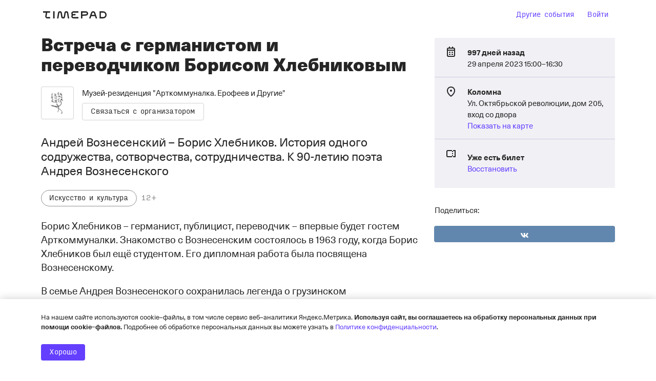

--- FILE ---
content_type: text/html; charset=utf-8
request_url: https://muzey-rezidentsiya-artkom.timepad.ru/event/2401077/
body_size: 81830
content:
<!DOCTYPE html>
<html prefix="og: http://ogp.me/ns#" lang="ru">
<head>
    <meta charset="utf-8">
    <meta http-equiv="X-UA-Compatible" content="IE=edge">
    <meta name="viewport" content="width=device-width, initial-scale=1, viewport-fit=cover">

    <title>Встреча с германистом и переводчиком Борисом Хлебниковым</title>

    
            <meta property="og:url" content="https://muzey-rezidentsiya-artkom.timepad.ru/event/2401077/" />
    <meta property="og:type" content="website" />
    <meta property="og:title" content="Встреча с германистом и переводчиком Борисом Хлебниковым / События на TimePad.ru" />
        <meta property="og:image" content="https://ucare.timepad.ru/02059564-a9a9-4804-b14c-0901da4babf3/poster_event_2401077.jpg" />
    <meta property="og:image:secure_url" content="https://ucare.timepad.ru/02059564-a9a9-4804-b14c-0901da4babf3/poster_event_2401077.jpg" />
    <link rel="image_src" href="https://ucare.timepad.ru/02059564-a9a9-4804-b14c-0901da4babf3/poster_event_2401077.jpg" />
    <meta property="og:description" content="Андрей Вознесенский – Борис Хлебников. История одного содружества, сотворчества, сотрудничества. 
К 90-летию поэта Андрея Вознесенского" />
    

    <title>События / TimePad.ru</title>




<script type="1142ad93f3d1f3c5a6cc8bab-text/javascript">
    window.timePadVars = {"jsLog":false,"domain":"timepad.ru","subdomain":"muzey-rezidentsiya-artkom","mailStatusUpdate":"300s","mailStatusUpdateCurr":"30s","status":null,"contract_status":null,"org_name":"\u041c\u0443\u0437\u0435\u0439-\u0440\u0435\u0437\u0438\u0434\u0435\u043d\u0446\u0438\u044f &quot;\u0410\u0440\u0442\u043a\u043e\u043c\u043c\u0443\u043d\u0430\u043b\u043a\u0430. \u0415\u0440\u043e\u0444\u0435\u0435\u0432 \u0438 \u0414\u0440\u0443\u0433\u0438\u0435&quot;","org_id":null,"menu":null,"logo_exists":null,"logo":null,"uses_basic_comission_plan":null,"contract_id":null,"is_test_organization":false,"orgId":223531,"orgName":"\u041c\u0443\u0437\u0435\u0439-\u0440\u0435\u0437\u0438\u0434\u0435\u043d\u0446\u0438\u044f &quot;\u0410\u0440\u0442\u043a\u043e\u043c\u043c\u0443\u043d\u0430\u043b\u043a\u0430. \u0415\u0440\u043e\u0444\u0435\u0435\u0432 \u0438 \u0414\u0440\u0443\u0433\u0438\u0435&quot;","orgUseSubscription":false,"tariffName":"\u041f\u0430\u0440\u0442\u043d\u0435\u0440\u0441\u043a\u0438\u0439 (c\u0435\u0440\u0432\u0438\u0441\u043d\u044b\u0439 \u0441\u0431\u043e\u0440)","tariffTag":"partner_2017_service_fee","orgUseFreeSubscription":false,"orgHasPaidEvents":false,"orgContractConfirmTypeIsPaper":false,"showYandexPartnersBanner":false,"showYandexSplitBanner":false,"isYandexSplitPaymentEnabled":false,"showOrgInnModal":false,"orgContactInn":null,"currentUserLoggedInSystem":"no","event_start_date_unknown":false,"user_mail":null,"user_phone":null,"user_display_name":null,"isTestOrganization":null,"event_zoom_panel_is_zoom_webinar":null,"event_zoom_panel_webinar_ready":null,"event_zoom_panel_webinar_started":null,"event_zoom_panel_webinar_past":null,"event_zoom_panel_webinar_is_paid_for":null,"event_zoom_panel_host_link":null,"event_zoom_panel_speakers":null,"event_zoom_panel_payment_link":null,"event_zoom_panel_payment_sum":null,"event_zoom_panel_licence_name":null,"event_zoom_panel_translation_begin":null,"event_zoom_panel_translation_end":null,"event_zoom_panel_show_pay_popup":null,"event_zoom_panel_bill_id":null,"event_zoom_panel_webinar_name":null,"event_zoom_licence":null,"event_zoom_panel_account_balance":null,"system_zoom_licences":null};
    window.timePadVars.serverTime = new Date('1768866451' * 1000);
</script>
<script type="1142ad93f3d1f3c5a6cc8bab-text/javascript">
    window.tplang = {
        en: {
            'Билет отправлен': 'Билет отправлен',
            'Билеты отправлены': 'Билеты отправлены',
            'Ваше сообщение успешно отправлено.': 'Ваше сообщение успешно отправлено.',
            'Заказ': 'Заказ',
            'на адрес': 'на адрес',
            'на сумму': 'на сумму',
            'Не удалось связаться с сервером': 'Не удалось связаться с сервером',
            'Оплатить': 'Оплатить',
            'от': 'от',
            'Произошла неизвестная ошибка при отправке, попробуйте еще.': 'Произошла неизвестная ошибка при отправке, попробуйте еще.',
            'руб': 'руб',
            'Секунду...': 'Секунду...',
            'Ссылка отправлена': 'Ссылка отправлена',
            'Ссылки отправлены': 'Ссылки отправлены',
            '№': '№',
            'Ожидает подтверждения организатором': 'Ожидает подтверждения организатором'
        }
    };

    window.tplocale = 'ru';
    
    window.tpgettext = function (s) {
        if (window.tplang[window.tplocale] && window.tplang[window.tplocale][s])
            return window.tplang[window.tplocale][s];
        else return s;
    };
    
</script>
<link rel="icon" href="https://timepad.ru/img/favicon/blue/favicon_blue_16.png" sizes="16x16" type="image/png">
<link rel="icon" href="https://timepad.ru/img/favicon/blue/favicon_blue_32.png" sizes="32x32" type="image/png">
<link rel="icon" href="https://timepad.ru/img/favicon/blue/favicon_blue_48.png" sizes="48x48" type="image/png">
<link rel="icon" href="https://timepad.ru/img/favicon/blue/favicon_blue_75.png" sizes="75x75" type="image/png">
<link rel="icon" href="https://timepad.ru/img/favicon/blue/favicon_blue_150.png" sizes="150x150" type="image/png">
<link rel="icon" href="https://timepad.ru/img/favicon/blue/favicon_blue_180.png" sizes="180x180" type="image/png">

<link rel="apple-touch-icon" sizes="180x180" href="https://timepad.ru/img/favicon/blue/favicon_blue_180.png">
<link rel="apple-touch-icon-precomposed" href="https://timepad.ru/img/favicon/blue/favicon_blue_180.png">



    <!-- GA disabled in config -->
    <script type="1142ad93f3d1f3c5a6cc8bab-text/javascript">
        window.ga=function(){ return false; };
        window.tp_ga_disabled = true;
    </script>
    <!-- GTM disabled in config -->


    
    
    <link rel='stylesheet' type='text/css' href='https://timepad.ru/css/ui/styles-ep4.dff5ad01.css' />

    <link rel='stylesheet' type='text/css' href='https://timepad.ru/css/ui/styles-login.dff5ad01.css' />

    <link rel='stylesheet' type='text/css' href='https://timepad.ru/css/ui/styles.dff5ad01.css' />

    <link rel='stylesheet' type='text/css' href='https://timepad.ru/css/ui/styles-front-components.dff5ad01.css' />



    
    
                    
        

            <script type="1142ad93f3d1f3c5a6cc8bab-text/javascript" src='https://timepad.ru/js/ui/packages/front/eventpage.dff5ad01.js'></script>

    
    <script type="1142ad93f3d1f3c5a6cc8bab-text/javascript">
    window.UPLOADCARE_LIVE = true;
    window.UPLOADCARE_AUTOSTORE = true;
    window.UPLOADCARE_CDN_BASE = 'https://ucare.timepad.ru';
    window.UPLOADCARE_PUBLIC_KEY = '71b0ef2a7cc1bf5546c7';
    window.UPLOADCARE_LOCALE = 'ru';
</script>

<script src="https://ucare.timepad.ru/libs/widget/3.x/uploadcare.full.min.js" charset="utf-8" type="1142ad93f3d1f3c5a6cc8bab-text/javascript"></script>

        <!-- Pagefair disabled in config -->

    
    <script type="1142ad93f3d1f3c5a6cc8bab-text/javascript" async="async" defer="defer" charset="UTF-8" src="https://timepad.ru/js/tpwf/loader/min/loader.js?v=355"></script> 
            <script type="1142ad93f3d1f3c5a6cc8bab-text/javascript" src='https://timepad.ru/js/ui/packages/front/authorization.dff5ad01.js'></script>

    

    
    <script type="1142ad93f3d1f3c5a6cc8bab-text/javascript" src='https://timepad.ru/js/ui/packages/front/app-loader.dff5ad01.js'></script>


</head>


<body class="typo">
    <!-- GTM disabled in config #2 -->
<div class="mfullscreen" style="display: none;" id="mobile-menu">
    <div class="mfullscreen__top">
        <div class="mfullscreen__logo-container">
            <a href="https://timepad.ru/business/" class="alogo hidden-mobile">
                <svg width='0' height='0' class='svg-icon logo-desktop'><use xlink:href='#logo-desktop'/></svg>
            </a>
            <a href="https://timepad.ru/business/" class="alogo alogo--mobile hidden-desktop">
                <svg width='0' height='0' class='svg-icon logo-mobile'><use xlink:href='#logo-mobile'/></svg>
            </a>
        </div>
        <div class="mfullscreen__close">
            <a href="#" data-toggle="mobile-menu">
                <svg width='0' height='0' class='aicon aicon--24 icon-close-24'><use xlink:href='#icon-close-24'/></svg>
            </a>
        </div>
    </div>
    <ul class="mfullscreen__menu">
                    <li class="mfullscreen__menu-item">
                <a href="https://my.timepad.ru/?utm_medium=link&utm_source=navbar&utm_campaign=internalMTPPromo">
                    Другие события
                </a>
            </li>
            <li class="mfullscreen__menu-item">
                                    <a id="sign-in-id-mobile" style="cursor: pointer;">Войти</a>
                            </li>
            </ul>
</div>


<div class="mmodal-wrapper">


    
    

    

        <div>
            
                    <div class="lpage">
                        <div class="mmenu-header-block">
                            <div class="mmenu-header">
                                
                                <div>
                                    <a href="https://timepad.ru/" class="mtheme__alogo alogo alogo--hoverable alogo--big hidden-mobile">
                                        <svg width='0' height='0' class='svg-icon logo-desktop'><use xlink:href='#logo-desktop'/></svg>
                                    </a>
                                    <a href="https://timepad.ru/" class="mtheme__alogo alogo alogo--hoverable alogo--mobile">
                                        <svg width='0' height='0' class='svg-icon logo-mobile-new'><use xlink:href='#logo-mobile-new'/></svg>
                                    </a>
                                </div>

                                                                    
                                    <div style="display: flex;">
                                    <div class="mmenu__element hidden-mobile">
                                        <a href="https://my.timepad.ru/?utm_medium=link&utm_source=navbar&utm_campaign=internalMTPPromo" class="mtheme__abtn abtn abtn--naked">Другие события</a>
                                    </div>
                                    
                                    <div class="mmenu__element hidden-mobile">
                                                                                    <a id="sign-in-id" style="cursor: pointer;" class="mtheme__abtn abtn abtn--naked js-tpui-login">Войти</a>
                                        
                                        <script type="1142ad93f3d1f3c5a6cc8bab-application/javascript">
                                            function replaceHistory() {
                                                const state = {
                                                    backurl: window.location.pathname,
                                                };
                                                window.history.replaceState(state, '', '/auth/');
                                                window.dispatchEvent(new Event('locationchange'));
                                            }

                                            const signInButton = document.getElementById("sign-in-id");
                                            const signInMobileButton = document.getElementById("sign-in-id-mobile");
                                            signInButton.addEventListener('click', replaceHistory);
                                            signInMobileButton.addEventListener('click', replaceHistory);
                                        </script>
                                    </div>
                                    </div>
                                
                                
                                <a href="#" class="mmenu--mobile" data-toggle="mobile-menu">
                                    <svg width='0' height='0' class='aicon aicon--24 icon-menu-24'><use xlink:href='#icon-menu-24'/></svg>
                                </a>
                            </div>
                        </div>
                    </div>
            

            <div class="lpage mcover__poster">
                <div class="mcontent-poster">
                    <div class="mcontent-poster__container">
                        <div  class="mcontent-poster__image" style="background-image: url('https://ucare.timepad.ru/02059564-a9a9-4804-b14c-0901da4babf3/-/preview/1248x1248/-/format/jpeg/poster_event_2401077.jpg');"></div>
                    </div>
                </div>
            </div>
        </div>

        
    <div class="lpage">
        <div class="lmodules-wrapper">
            <div class="lmodules">
                <div class="lmodules__8--desktop lmodules__12--mobile js-content-box">
                    <div class="hidden-mobile">
                        
    <div class="mtheme__typo" style="margin: 8px 0 17px 0;">
        <div id="event-title" class="break-word" data-qa="title-event-name">
            <div class="t-subheader t-subheader--no-padding">
                Встреча с германистом и переводчиком Борисом Хлебниковым
            </div>
        </div>
    </div>

                        
    <div style="display: flex;">
        <div class="mtheme__morg  morg js-cover-menu" style="padding: 8px 0 16px 0;">
            <div class="morg__userpic">
                <a class="auserpic" href="https://muzey-rezidentsiya-artkom.timepad.ru/org/index/" style="background-image: url(https://ucare.timepad.ru/5449417e-fc3e-4d8b-881e-84ed78177ec1/-/preview/308x600/-/format/jpeg/-/scale_crop/300x300/center/-/format/jpeg/logo_org_223531.jpg);"></a>
            </div>
            <div class="morg__controls">
                <div class="morg__name">
                    <a href="https://muzey-rezidentsiya-artkom.timepad.ru/org/index/" style="color: #252525;">
                        Музей-резиденция &quot;Арткоммуналка. Ерофеев и Другие&quot;
                    </a>
                </div>
                <div class="morg__contact">
                    <a href="#" class="mtheme__abtn  abtn abtn--link  js-contact-org" style="color: #252525 !important; border: 1px solid #80808059; background-color: unset;">
                        Связаться с организатором
                    </a>
                </div>
            </div>
        </div>
    </div>

                    </div>
                    <div class="mdesc break-word">
                        <h3 class="t-lead t-lead--no-padding" data-qa="block-event-short-description">
                            Андрей Вознесенский – Борис Хлебников. История одного содружества, сотворчества, сотрудничества. 
К 90-летию поэта Андрея Вознесенского
                        </h3>
                                                    <div class="mdesc__tags" style="margin-top: 24px">
                                <div class="mlabels">
                                                                            <span class="alabel alabel--tag" data-qa="title-event-category">Искусство и культура</span>
                                                                        <span class="alabel alabel--text" data-qa="title-age-limit">12+</span>
                                </div>
                            </div>
                                            </div>

                    <div class="mevntcontent break-word" style="margin-top: 0">
                        <div class="toverride" data-qa="block-event-full-description">
                            <p class="CxSpFirst"><span style="font-size:14pt;"><span><span>Борис Хлебников – германист, публицист, переводчик – впервые будет гостем Арткоммуналки. Знакомство с Вознесенским состоялось в 1963 году, когда Борис Хлебников был ещё студентом. Его дипломная работа была посвящена Вознесенскому. </span></span></span></p>

<p class="CxSpFirst"><span style="font-size:12pt;"><span><span style="font-size:14pt;"><span><span>В семье Андрея Вознесенского сохранилась легенда о грузинском происхождении Андрея Полисадова, муромского архимандрита. Но в советское время о предке-священнике лучше было молчать.</span></span></span></span></span></p>

<p class="CxSpMiddle"><span style="font-size:12pt;"><span><span style="font-size:14pt;"><span><span>В 1978 году Андрей Андреевич и Борис Николаевич начали совместные архивные поиски в Муроме и Владимире, чтобы восстановить родословную Андрея Полисадова, прапрадеда поэта. Об этом периоде сотрудничества и пойдёт разговор. </span></span></span></span></span></p>

<p class="CxSpMiddle"><span style="font-size:12pt;"><span><span style="font-size:14pt;"><span><span>На основе семейных преданий и найденных архивных материалов Вознесенский написал поэму «Андрей Полисадов». </span></span></span></span></span></p>

<p class="CxSpMiddle"><span style="font-size:12pt;"><span><strong><span style="font-size:14pt;"><span><span>В программе встречи: </span></span></span></strong></span></span></p>

<p class="CxSpLast"><span style="font-size:12pt;"><span><strong><span style="font-size:14pt;"><span><span>Андрей Полисадов – загадки судьбы.</span></span></span></strong></span></span></p>

<p><span style="font-size:12pt;"><span><span style="font-size:14pt;"><span><span>В первую свою книгу «Мозаика» молодой поэт включил стихотворение «Прадед». Стихотворение было вырезано из уже напечатанной книги, но название осталось в оглавлении. Редактор сборника владимирского издательства Капитолина Афанасьева была наказана увольнением.</span></span></span></span></span></p>

<p class="CxSpMiddle"><span style="font-size:12pt;"><span><span style="font-size:14pt;"><span><span>История муромских открытий похожа на приключенческий роман, который Андрей Вознесенский и Борис Хлебников переживали вместе. Поэма «Андрей Полисадов» была опубликована в январском номере журнала «Новый мир» за 1980 г., а её первыми читателями стали жители Мурома, на встречу с которыми Андрей Вознесенский и Борис Хлебников приехали вместе.</span></span></span></span></span></p>

<p class="CxSpMiddle"><span style="font-size:12pt;"><span><strong><span style="font-size:14pt;"><span><span>О времени и необходимости комментариев</span></span></span></strong></span></span></p>

<p class="CxSpMiddle"><span style="font-size:12pt;"><span><span style="font-size:14pt;"><span><span>Время так изменилось, что людям моложе 40 лет трудно понять реалии провинциальной жизни того времени<span style="color:#4a4a4a;">. </span></span></span></span></span></span><span style="font-size:12pt;"><span style="font-size:14pt;">Нужна дешифровка? </span></span><span style="font-size:12pt;"><span style="font-size:14pt;">Интересны подробности быта той поры, которые отразились в поэме?</span></span></p>

<p><span style="font-size:12pt;"><strong><span style="font-size:14pt;">Услышим стихи и увидим рукописи поэта.</span></strong></span></p>

<p><span style="font-size:12pt;"><strong><span style="font-size:14pt;">Совместно почитаем.</span></strong></span></p>

<p><span style="font-size:12pt;"><strong><span style="font-size:14pt;">***</span></strong></span></p>

<p class="CxSpFirst"><span style="font-size:12pt;"><span><strong><span style="font-size:14pt;"><span><span>О нашем госте</span></span></span></strong></span></span></p>

<p class="CxSpMiddle"><span style="font-size:12pt;"><span><strong><em><span style="font-size:14pt;"><span><span>Борис Хлебников</span></span></span></em></strong></span></span></p>

<p class="CxSpMiddle"><span style="font-size:12pt;"><span><span style="font-size:14pt;"><span><span>Перевёл более 40 книг. Наиболее известны широкой публике бестселлеры: «Крик жерлянки», «Траектория краба», «Луковица памяти», «Кошки-мышки» Гюнтера Грасса, «Книга царя Давида», «Агасфер» Стефана Гейма, «Чтец» Бернхарда Шлинка, «Стихи» Роберта Фроста, «</span></span></span><span style="font-size:14pt;"><span><span><span style="color:#001a34;">Что за поезд придёт? Стихи»</span> Уильяма Джея Смита, «Длинная тень прошлого», «Распалась связь времен»», «Европейская мечта. Переизобретение нации» Алейды Ассман.</span></span></span></span></span></p>

<p class="CxSpMiddle"><span style="font-size:12pt;"><span style="font-size:14pt;">Почти со всеми авторами его связывали личное знакомство, а зачастую и дружеские отношения.</span></span></p>

<p class="CxSpMiddle"><span style="font-size:12pt;"><span><span style="font-size:14pt;"><span><span>Борис Хлебников – автор восьми телевизионных фильмов о Германии и издатель «Альманаха немецкой литературы».</span></span></span></span></span></p>

<p class="CxSpMiddle"><span style="font-size:12pt;"><span><span style="font-size:14pt;"><span><span>Сборник его собственных стихов и поэтических переводов «Первоисточник» вышел в издательстве «Аякс-пресс» (2018).</span></span></span> </span></span></p>

<p class="CxSpMiddle"><span style="font-size:12pt;"><span><span style="font-size:14pt;"><span><span>На «Радио России» вышла передача о стихотворении «Рама» Андрея Вознесенского с участием Бориса Хлебникова: </span></span></span></span></span><span class="MsoHyperlink" style="color:#0563c1;"><span><span style="font-size:14pt;"><span><span><a href="https://smotrim.ru/audio/2553065" rel="nofollow">https://smotrim.ru/audio/2553065</a></span></span></span></span></span>   </p>

<p class="CxSpFirst"><span style="font-size:12pt;"><span><span style="font-size:14pt;"><span><span>Борис Хлебников – лауреат премии «Инолит» и премии имени Жуковского. </span></span></span></span></span><span style="font-size:12pt;"><span><span style="font-size:14pt;"><span><span>Долгие годы проработал редактором журнала «Иностранная литература» и остаётся членом редсовета этого журнала.</span></span></span></span></span></p>

<p class="CxSpMiddle"><span style="font-size:12pt;"><span><strong><em><span style="font-size:14pt;"><span><span>Ведущий встречи – Елена Лерман, журналист.</span></span></span></em></strong></span></span></p>
                        </div>
                                            </div>

                    <a name="register"></a>

                    <div class="event-registration">
                        <div class="mheader mheader--top mheader--border-top-big">
                            <div class="t-subheader t-subheader--no-padding">
                                Регистрация
                            </div>
                        </div>

                        <div>
                            
                            <script type="application/twfdata" id="evModel">
                            (function(){ return {"has_promocode":false,"promocode_ok":null,"locale":"ru","id":2401077,"name":"\u0412\u0441\u0442\u0440\u0435\u0447\u0430 \u0441 \u0433\u0435\u0440\u043c\u0430\u043d\u0438\u0441\u0442\u043e\u043c \u0438 \u043f\u0435\u0440\u0435\u0432\u043e\u0434\u0447\u0438\u043a\u043e\u043c \u0411\u043e\u0440\u0438\u0441\u043e\u043c \u0425\u043b\u0435\u0431\u043d\u0438\u043a\u043e\u0432\u044b\u043c","place":"\u0423\u043b. \u041e\u043a\u0442\u044f\u0431\u0440\u044c\u0441\u043a\u043e\u0439 \u0440\u0435\u0432\u043e\u043b\u044e\u0446\u0438\u0438, \u0434\u043e\u043c 205, \u0432\u0445\u043e\u0434 \u0441\u043e \u0434\u0432\u043e\u0440\u0430","city":"\u041a\u043e\u043b\u043e\u043c\u043d\u0430","image":"https:\/\/ucare.timepad.ru\/02059564-a9a9-4804-b14c-0901da4babf3\/-\/preview\/308x600\/-\/format\/png\/poster_event_2401077.jpg","domain":"\/\/muzey-rezidentsiya-artkom.timepad.ru\/","subdomain":"muzey-rezidentsiya-artkom","reg_open":false,"org":223531,"organization_name":"\u041c\u0443\u0437\u0435\u0439-\u0440\u0435\u0437\u0438\u0434\u0435\u043d\u0446\u0438\u044f &quot;\u0410\u0440\u0442\u043a\u043e\u043c\u043c\u0443\u043d\u0430\u043b\u043a\u0430. \u0415\u0440\u043e\u0444\u0435\u0435\u0432 \u0438 \u0414\u0440\u0443\u0433\u0438\u0435&quot;","datetime":"29 \u0430\u043f\u0440\u0435\u043b\u044f 15:00","day":"29","month":"\u0430\u043f\u0440\u0435\u043b\u044f","time":"15:00","day_of_week":"6","categories":[525],"uses_phone":false,"uses_places":false,"has_active_places":null,"uses_preloader":null,"active_sectors":null,"uses_requests":false,"uses_multireg":true,"uses_tickets":true,"uses_subscribe":false,"uses_digest":true,"uses_multiank":false,"uses_order_email":false,"uses_policies":true,"uses_ads":true,"uses_reg_ok_redirect":false,"uses_payment_success_redirect":false,"start_date_unknown":false,"uses_vk_pay":true,"uses_phone_verify":false,"useragreement_link":"http:\/\/timepad.ru\/upload\/docs\/TimePad_useragreement.pdf","uses_charity":false,"charity_amount":{"default":220,"min":1},"reg_ok_redirect":null,"payment_success_redirect":null,"policy_features":[],"uc_publickey":"71b0ef2a7cc1bf5546c7","tickets_left":15,"hallScheme":null,"tickets":[],"questions":[],"questions_count":0,"uses_file_upload":false,"texts":{"reg_closed":"<p>\u0418\u0437\u0432\u0438\u043d\u0438\u0442\u0435, \u0440\u0435\u0433\u0438\u0441\u0442\u0440\u0430\u0446\u0438\u044f \u0437\u0430\u043a\u0440\u044b\u0442\u0430. \u0412\u043e\u0437\u043c\u043e\u0436\u043d\u043e, \u043d\u0430 \u0441\u043e\u0431\u044b\u0442\u0438\u0435 \u0443\u0436\u0435 \u0437\u0430\u0440\u0435\u0433\u0438\u0441\u0442\u0440\u0438\u0440\u043e\u0432\u0430\u043b\u043e\u0441\u044c \u0441\u043b\u0438\u0448\u043a\u043e\u043c \u043c\u043d\u043e\u0433\u043e \u0447\u0435\u043b\u043e\u0432\u0435\u043a, \u043b\u0438\u0431\u043e \u0438\u0441\u0442\u0435\u043a \u0441\u0440\u043e\u043a \u0440\u0435\u0433\u0438\u0441\u0442\u0440\u0430\u0446\u0438\u0438. \u041f\u043e\u0434\u0440\u043e\u0431\u043d\u043e\u0441\u0442\u0438 \u0432\u044b \u043c\u043e\u0436\u0435\u0442\u0435 \u0443\u0437\u043d\u0430\u0442\u044c \u0443 \u043e\u0440\u0433\u0430\u043d\u0438\u0437\u0430\u0442\u043e\u0440\u043e\u0432 \u0441\u043e\u0431\u044b\u0442\u0438\u044f.<\/p>","reg_desc":"","reg_success":"<p>\u0412\u044b \u0442\u043e\u043b\u044c\u043a\u043e \u0447\u0442\u043e \u0437\u0430\u0440\u0435\u0433\u0438\u0441\u0442\u0440\u0438\u0440\u043e\u0432\u0430\u043b\u0438\u0441\u044c \u043d\u0430 \u0441\u043e\u0431\u044b\u0442\u0438\u0435 <a href=\"https:\/\/muzey-rezidentsiya-artkom.timepad.ru\/event\/2401077\/\" target=\"_blank\">\u0412\u0441\u0442\u0440\u0435\u0447\u0430 \u0441 \u0433\u0435\u0440\u043c\u0430\u043d\u0438\u0441\u0442\u043e\u043c \u0438 \u043f\u0435\u0440\u0435\u0432\u043e\u0434\u0447\u0438\u043a\u043e\u043c \u0411\u043e\u0440\u0438\u0441\u043e\u043c \u0425\u043b\u0435\u0431\u043d\u0438\u043a\u043e\u0432\u044b\u043c<\/a> \u043e\u0440\u0433\u0430\u043d\u0438\u0437\u0430\u0446\u0438\u0438 <a href=\"https:\/\/muzey-rezidentsiya-artkom.timepad.ru\/\" target=\"_blank\">\u041c\u0443\u0437\u0435\u0439-\u0440\u0435\u0437\u0438\u0434\u0435\u043d\u0446\u0438\u044f &quot;\u0410\u0440\u0442\u043a\u043e\u043c\u043c\u0443\u043d\u0430\u043b\u043a\u0430. \u0415\u0440\u043e\u0444\u0435\u0435\u0432 \u0438 \u0414\u0440\u0443\u0433\u0438\u0435&quot;<\/a>. \u041f\u043e\u0434\u0442\u0432\u0435\u0440\u0436\u0434\u0430\u0435\u043c, \u0447\u0442\u043e \u0412\u0430\u0448\u0430 \u0440\u0435\u0433\u0438\u0441\u0442\u0440\u0430\u0446\u0438\u044f \u043f\u0440\u043e\u0448\u043b\u0430 \u0443\u0441\u043f\u0435\u0448\u043d\u043e.<\/p>\n","reg_pending":"<p>\u0411\u043b\u0430\u0433\u043e\u0434\u0430\u0440\u0438\u043c \u0432\u0430\u0441 \u0437\u0430 \u0438\u043d\u0442\u0435\u0440\u0435\u0441 \u043a \u0441\u043e\u0431\u044b\u0442\u0438\u044e!<\/p>\n<p>\u041e\u0440\u0433\u0430\u043d\u0438\u0437\u0430\u0442\u043e\u0440 \u043f\u043e\u043b\u0443\u0447\u0438\u043b \u0432\u0430\u0448\u0443 \u0437\u0430\u044f\u0432\u043a\u0443 \u043d\u0430 \u0440\u0430\u0441\u0441\u043c\u043e\u0442\u0440\u0435\u043d\u0438\u0435. \u041c\u044b \u0441\u043e\u043e\u0431\u0449\u0438\u043c \u0432\u0430\u043c, \u043a\u0430\u043a \u0442\u043e\u043b\u044c\u043a\u043e \u043e\u043d \u043f\u0440\u0438\u043c\u0435\u0442 \u0440\u0435\u0448\u0435\u043d\u0438\u0435 \u043e \u0432\u0430\u0448\u0435\u043c \u0443\u0447\u0430\u0441\u0442\u0438\u0438.<\/p><p>\u041d\u0430\u043f\u043e\u043c\u0438\u043d\u0430\u0435\u043c, \u0447\u0442\u043e \u0431\u0435\u0437 \u043f\u043e\u0434\u0442\u0432\u0435\u0440\u0436\u0434\u0435\u043d\u0438\u044f \u043e\u0440\u0433\u0430\u043d\u0438\u0437\u0430\u0442\u043e\u0440\u0430 \u0440\u0435\u0433\u0438\u0441\u0442\u0440\u0430\u0446\u0438\u044f \u0441\u0447\u0438\u0442\u0430\u0435\u0442\u0441\u044f \u043d\u0435\u0434\u0435\u0439\u0441\u0442\u0432\u0438\u0442\u0435\u043b\u044c\u043d\u043e\u0439.<\/p>\n"},"selective_color":"#000000","show_text_tickets_remain":false,"date_human":"29\u00a0\u0430\u043f\u0440\u0435\u043b\u044f 2023 c\u00a015:00 \u0434\u043e\u00a016:30","date_before_human":"996","org_trackers":{"ga":false,"metrika":false,"roistat":null,"facebook":"nerpochka_loves_you","vkontakte":"nerpochka_loves_you"},"custom_vars":[],"currency":"RUR","currency_formatter":"%s \u0440\u0443\u0431.","phone_moscow":"+7 (495) 212\u201316\u201398 (\u041c\u043e\u0441\u043a\u0432\u0430)","phone_russia":"8 (800) 300\u201369\u201384 (\u043f\u043e \u0420\u043e\u0441\u0441\u0438\u0438)","business_hours_weekday":"\u0441 9:00 \u0434\u043e 20:00 \u043f\u043e \u0431\u0443\u0434\u043d\u044f\u043c","business_hours_weekend":"\u0441 10:00 \u0434\u043e 18:00 \u043f\u043e \u0432\u044b\u0445\u043e\u0434\u043d\u044b\u043c","yandex_pay_merchant_id":"62224669-582a-4bb4-99f4-2cd0ae1f681b","yandex_pay_sandbox_mode":false,"additional_comission":0,"org_ur_info":{"ur_orgname":null,"ur_ogrn":null,"ur_inn":null},"couponators":[],"uses_acquirings":false,"acquirings":["card","yandex"],"is_recurring":false,"recurring_events":[],"has_checkout_promotions":false,"checkout_promotions":null,"uses_processing_personal_data":false,"uses_processing_personal_data_with_passport":false,"show_start_date":true,"payment_methods":[{"button":"yookassa_sbp_v2","label":"\u0421\u0438\u0441\u0442\u0435\u043c\u0430 \u0411\u044b\u0441\u0442\u0440\u044b\u0445 \u041f\u043b\u0430\u0442\u0435\u0436\u0435\u0439","methodKey":"yookassa_sbp_v2"},{"button":"cloudpayments_card_v2","label":"\u0411\u0430\u043d\u043a\u043e\u0432\u0441\u043a\u0430\u044f \u043a\u0430\u0440\u0442\u0430","methodKey":"cloudpayments_card_v2"},{"button":"yandexmoney","label":"\u042eMoney","methodKey":"yandexmoney"}],"eventDcSpecialHallEnabled":false,"mosbiletDocumentTypes":[{"id":1,"idMosbilet":1,"name":"\u041f\u0430\u0441\u043f\u043e\u0440\u0442 \u0420\u0424","type":"pasport_RF","isRequiredSeria":true,"createdAt":{"date":"2025-12-01 16:32:44.000000","timezone_type":3,"timezone":"Europe\/Moscow"},"updatedAt":{"date":"2025-12-01 16:32:44.000000","timezone_type":3,"timezone":"Europe\/Moscow"},"isActive":true},{"id":2,"idMosbilet":2,"name":"\u0417\u0430\u0433\u0440\u0430\u043d\u0438\u0447\u043d\u044b\u0439 \u043f\u0430\u0441\u043f\u043e\u0440\u0442","type":"zagran_pasport","isRequiredSeria":true,"createdAt":{"date":"2025-12-01 16:32:44.000000","timezone_type":3,"timezone":"Europe\/Moscow"},"updatedAt":{"date":"2025-12-01 16:32:44.000000","timezone_type":3,"timezone":"Europe\/Moscow"},"isActive":true},{"id":3,"idMosbilet":3,"name":"\u0412\u0440\u0435\u043c\u0435\u043d\u043d\u043e\u0435 \u0443\u0434\u043e\u0441\u0442\u043e\u0432\u0435\u0440\u0435\u043d\u0438\u0435 \u043b\u0438\u0447\u043d\u043e\u0441\u0442\u0438","type":"vremennoe_udostoverenie_lichnosti","isRequiredSeria":false,"createdAt":{"date":"2025-12-01 16:32:44.000000","timezone_type":3,"timezone":"Europe\/Moscow"},"updatedAt":{"date":"2025-12-01 16:32:44.000000","timezone_type":3,"timezone":"Europe\/Moscow"},"isActive":true},{"id":4,"idMosbilet":4,"name":"\u0412\u043e\u0435\u043d\u043d\u044b\u0439 \u0431\u0438\u043b\u0435\u0442 \u0432\u043e\u0435\u043d\u043d\u043e\u0441\u043b\u0443\u0436\u0430\u0449\u0438\u0445 \u0438 \u043a\u0443\u0440\u0441\u0430\u043d\u0442\u043e\u0432 \u0432\u043e\u0435\u043d\u043d\u044b\u0445 \u043e\u0431\u0440\u0430\u0437\u043e\u0432\u0430\u0442\u0435\u043b\u044c\u043d\u044b\u0445 \u043e\u0440\u0433\u0430\u043d\u0438\u0437\u0430\u0446\u0438\u0439","type":"voennyu_bilet","isRequiredSeria":true,"createdAt":{"date":"2025-12-01 16:32:44.000000","timezone_type":3,"timezone":"Europe\/Moscow"},"updatedAt":{"date":"2025-12-01 16:32:44.000000","timezone_type":3,"timezone":"Europe\/Moscow"},"isActive":true},{"id":5,"idMosbilet":5,"name":"\u0423\u0434\u043e\u0441\u0442\u043e\u0432\u0435\u0440\u0435\u043d\u0438\u0435 \u043b\u0438\u0447\u043d\u043e\u0441\u0442\u0438 \u0432\u043e\u0435\u043d\u043d\u043e\u0441\u043b\u0443\u0436\u0430\u0449\u0435\u0433\u043e","type":"udostoverenie_lichosti_voennogo","isRequiredSeria":true,"createdAt":{"date":"2025-12-01 16:32:44.000000","timezone_type":3,"timezone":"Europe\/Moscow"},"updatedAt":{"date":"2025-12-01 16:32:44.000000","timezone_type":3,"timezone":"Europe\/Moscow"},"isActive":true},{"id":6,"idMosbilet":6,"name":"\u0418\u043d\u043e\u0441\u0442\u0440\u0430\u043d\u043d\u044b\u0439 \u0434\u043e\u043a\u0443\u043c\u0435\u043d\u0442","type":"inostrannyu_document","isRequiredSeria":false,"createdAt":{"date":"2025-12-01 16:34:40.000000","timezone_type":3,"timezone":"Europe\/Moscow"},"updatedAt":{"date":"2025-12-01 16:34:40.000000","timezone_type":3,"timezone":"Europe\/Moscow"},"isActive":true},{"id":7,"idMosbilet":7,"name":"\u0414\u0438\u043f\u043b\u043e\u043c\u0430\u0442\u0438\u0447\u0435\u0441\u043a\u0438\u0439 \u043f\u0430\u0441\u043f\u043e\u0440\u0442","type":"diplomaticheskiu_pasport","isRequiredSeria":true,"createdAt":{"date":"2025-12-01 16:34:40.000000","timezone_type":3,"timezone":"Europe\/Moscow"},"updatedAt":{"date":"2025-12-01 16:34:40.000000","timezone_type":3,"timezone":"Europe\/Moscow"},"isActive":true},{"id":8,"idMosbilet":8,"name":"\u0421\u043b\u0443\u0436\u0435\u0431\u043d\u044b\u0439 \u043f\u0430\u0441\u043f\u043e\u0440\u0442","type":"sluzhebnyu_pasport","isRequiredSeria":true,"createdAt":{"date":"2025-12-01 16:34:40.000000","timezone_type":3,"timezone":"Europe\/Moscow"},"updatedAt":{"date":"2025-12-01 16:34:40.000000","timezone_type":3,"timezone":"Europe\/Moscow"},"isActive":true},{"id":9,"idMosbilet":9,"name":"\u0421\u0432\u0438\u0434\u0435\u0442\u0435\u043b\u044c\u0441\u0442\u0432\u043e \u043e \u0432\u043e\u0437\u0432\u0440\u0430\u0449\u0435\u043d\u0438\u0438 \u0438\u0437 \u0441\u0442\u0440\u0430\u043d \u0421\u041d\u0413","type":"svid_o_vozvrachenii_iz_SNG","isRequiredSeria":true,"createdAt":{"date":"2025-12-01 16:34:40.000000","timezone_type":3,"timezone":"Europe\/Moscow"},"updatedAt":{"date":"2025-12-01 16:34:40.000000","timezone_type":3,"timezone":"Europe\/Moscow"},"isActive":true},{"id":10,"idMosbilet":10,"name":"\u0421\u043f\u0440\u0430\u0432\u043a\u0430 \u043e \u0441\u043b\u0435\u0434\u043e\u0432\u0430\u043d\u0438\u0438 \u0438\u043d\u043e\u0441\u0442\u0440\u0430\u043d\u043d\u043e\u0433\u043e \u0433\u0440\u0430\u0436\u0434\u0430\u043d\u0438\u043d\u0430 (\u043b\u0438\u0446\u0430 \u0431\u0435\u0437 \u0433\u0440\u0430\u0436\u0434\u0430\u043d\u0441\u0442\u0432\u0430) \u0432 \u0434\u0438\u043f\u043b\u043e\u043c\u0430\u0442\u0438\u0447\u0435\u0441\u043a\u043e\u0435 \u043f\u0440\u0435\u0434\u0441\u0442\u0430\u0432\u0438\u0442\u0435\u043b\u044c\u0441\u0442\u0432\u043e","type":"spravka_o_nasledovanii","isRequiredSeria":true,"createdAt":{"date":"2025-12-01 16:34:40.000000","timezone_type":3,"timezone":"Europe\/Moscow"},"updatedAt":{"date":"2025-12-01 16:34:40.000000","timezone_type":3,"timezone":"Europe\/Moscow"},"isActive":true},{"id":11,"idMosbilet":11,"name":"\u0412\u0438\u0434 \u043d\u0430 \u0436\u0438\u0442\u0435\u043b\u044c\u0441\u0442\u0432\u043e \u0420\u0424","type":"vid_na_zhitelstvo","isRequiredSeria":true,"createdAt":{"date":"2025-12-01 16:35:12.000000","timezone_type":3,"timezone":"Europe\/Moscow"},"updatedAt":{"date":"2025-12-01 16:35:12.000000","timezone_type":3,"timezone":"Europe\/Moscow"},"isActive":true},{"id":12,"idMosbilet":12,"name":"\u0423\u0434\u043e\u0441\u0442\u043e\u0432\u0435\u0440\u0435\u043d\u0438\u0435 \u0431\u0435\u0436\u0435\u043d\u0446\u0430","type":"udostoverenie_bezenca","isRequiredSeria":true,"createdAt":{"date":"2025-12-01 16:35:12.000000","timezone_type":3,"timezone":"Europe\/Moscow"},"updatedAt":{"date":"2025-12-01 16:35:12.000000","timezone_type":3,"timezone":"Europe\/Moscow"},"isActive":true},{"id":13,"idMosbilet":13,"name":"\u0421\u0432\u0438\u0434\u0435\u0442\u0435\u043b\u044c\u0441\u0442\u0432\u043e \u0431\u0435\u0436\u0435\u043d\u0446\u0430","type":"svidetelsvo_bezenca","isRequiredSeria":true,"createdAt":{"date":"2025-12-01 16:35:12.000000","timezone_type":3,"timezone":"Europe\/Moscow"},"updatedAt":{"date":"2025-12-01 16:35:12.000000","timezone_type":3,"timezone":"Europe\/Moscow"},"isActive":true},{"id":14,"idMosbilet":14,"name":"\u0421\u0432\u0438\u0434\u0435\u0442\u0435\u043b\u044c\u0441\u0442\u0432\u043e \u043e \u0440\u043e\u0436\u0434\u0435\u043d\u0438\u0438","type":"svidetelstvo_o_rojdenii","isRequiredSeria":true,"createdAt":{"date":"2025-12-01 16:35:12.000000","timezone_type":3,"timezone":"Europe\/Moscow"},"updatedAt":{"date":"2025-12-01 16:35:12.000000","timezone_type":3,"timezone":"Europe\/Moscow"},"isActive":true},{"id":15,"idMosbilet":15,"name":"\u0420\u0430\u0437\u0440\u0435\u0448\u0435\u043d\u0438\u0435 \u043d\u0430 \u0432\u0440\u0435\u043c\u0435\u043d\u043d\u043e\u0435 \u043f\u0440\u043e\u0436\u0438\u0432\u0430\u043d\u0438\u0435","type":"razreshenie_na_vremennoe_projivanie","isRequiredSeria":true,"createdAt":{"date":"2025-12-01 16:35:12.000000","timezone_type":3,"timezone":"Europe\/Moscow"},"updatedAt":{"date":"2025-12-01 16:35:12.000000","timezone_type":3,"timezone":"Europe\/Moscow"},"isActive":true},{"id":16,"idMosbilet":16,"name":"\u0412\u043e\u0434\u0438\u0442\u0435\u043b\u044c\u0441\u043a\u043e\u0435 \u0443\u0434\u043e\u0441\u0442\u043e\u0432\u0435\u0440\u0435\u043d\u0438\u0435","type":"voditelskoe_udostoverenie","isRequiredSeria":true,"createdAt":{"date":"2025-12-01 16:35:36.000000","timezone_type":3,"timezone":"Europe\/Moscow"},"updatedAt":{"date":"2025-12-01 16:35:36.000000","timezone_type":3,"timezone":"Europe\/Moscow"},"isActive":true},{"id":17,"idMosbilet":17,"name":"\u041a\u0430\u0440\u0442\u0430 \u043c\u043e\u0441\u043a\u0432\u0438\u0447\u0430","type":"karta_moskvicha","isRequiredSeria":true,"createdAt":{"date":"2025-12-01 16:35:36.000000","timezone_type":3,"timezone":"Europe\/Moscow"},"updatedAt":{"date":"2025-12-01 16:35:36.000000","timezone_type":3,"timezone":"Europe\/Moscow"},"isActive":true},{"id":18,"idMosbilet":18,"name":"\u0421\u0432\u0438\u0434\u0435\u0442\u0435\u043b\u044c\u0441\u0442\u0432\u043e \u043f\u0435\u043d\u0441\u0438\u043e\u043d\u0435\u0440\u0430","type":"svidetelstvo_pensionera","isRequiredSeria":true,"createdAt":{"date":"2025-12-01 16:35:36.000000","timezone_type":3,"timezone":"Europe\/Moscow"},"updatedAt":{"date":"2025-12-01 16:35:36.000000","timezone_type":3,"timezone":"Europe\/Moscow"},"isActive":true},{"id":20,"idMosbilet":20,"name":"\u0421\u0442\u0443\u0434\u0435\u043d\u0447\u0435\u0441\u043a\u0438\u0439 \u0431\u0438\u043b\u0435\u0442","type":"studencheskiu_bilet","isRequiredSeria":false,"createdAt":{"date":"2025-12-01 16:35:36.000000","timezone_type":3,"timezone":"Europe\/Moscow"},"updatedAt":{"date":"2025-12-01 16:35:36.000000","timezone_type":3,"timezone":"Europe\/Moscow"},"isActive":true},{"id":21,"idMosbilet":22,"name":"\u0414\u0435\u0442\u0441\u043a\u0438\u0439 \u0431\u0438\u043b\u0435\u0442 \u0434\u043e 14 \u043b\u0435\u0442","type":"detskiu_bilet_do_14","isRequiredSeria":false,"createdAt":{"date":"2025-12-01 16:35:59.000000","timezone_type":3,"timezone":"Europe\/Moscow"},"updatedAt":{"date":"2025-12-01 16:35:59.000000","timezone_type":3,"timezone":"Europe\/Moscow"},"isActive":true}],"promocode_locked":null,"uses_ticket_choice":true,"uses_simple_reg":false}; })();
                        </script>

                            <script type="1142ad93f3d1f3c5a6cc8bab-text/javascript">
                                window.TWFpreRouteHandler = function() {
                                    window.TWF_eventreg_widget = this;
                                };

                                window.TWFonPreResize = function () {
                                    window.TpuiSticky && window.TpuiSticky.startWatch();
                                };

                                window.TWFonPostResize = function () {
                                    window.TpuiSticky && window.TpuiSticky.stopWatch();
                                };
                            </script>

                            <script type="1142ad93f3d1f3c5a6cc8bab-text/javascript" async="async" defer="defer" charset="UTF-8" src="https://timepad.ru/js/tpwf/loader/min/loader.js?v=355" data-timepad-widget-v2="event_register">
	(function(){return {"event":{"id":2401077},"bindEvents":{"preRoute":"TWFpreRouteHandler"},"addModelCache":{"event_2401077__response_type_jsonp_u":"evModel"},"isInEventPage":true,"iframe":{"onPreResize":"TWFonPreResize","onPostResize":"TWFonPostResize"},"revisionsMap":[]}; })();
</script>
                        </div>
                    </div>
                </div>

                <div class="lmodules__4--desktop lmodules__first-mobile ep4stickycontainer">
                    <div class="ep4stickycontainer__hidden-desktop">
                        
    <div class="mtheme__typo" style="margin: 8px 0 17px 0;">
        <div id="event-title" class="break-word" data-qa="title-event-name">
            <div class="t-subheader t-subheader--no-padding">
                Встреча с германистом и переводчиком Борисом Хлебниковым
            </div>
        </div>
    </div>

                        
    <div style="display: flex;">
        <div class="mtheme__morg  morg js-cover-menu" style="padding: 8px 0 16px 0;">
            <div class="morg__userpic">
                <a class="auserpic" href="https://muzey-rezidentsiya-artkom.timepad.ru/org/index/" style="background-image: url(https://ucare.timepad.ru/5449417e-fc3e-4d8b-881e-84ed78177ec1/-/preview/308x600/-/format/jpeg/-/scale_crop/300x300/center/-/format/jpeg/logo_org_223531.jpg);"></a>
            </div>
            <div class="morg__controls">
                <div class="morg__name">
                    <a href="https://muzey-rezidentsiya-artkom.timepad.ru/org/index/" style="color: #252525;">
                        Музей-резиденция &quot;Арткоммуналка. Ерофеев и Другие&quot;
                    </a>
                </div>
                <div class="morg__contact">
                    <a href="#" class="mtheme__abtn  abtn abtn--link  js-contact-org" style="color: #252525 !important; border: 1px solid #80808059; background-color: unset;">
                        Связаться с организатором
                    </a>
                </div>
            </div>
        </div>
    </div>

                    </div>

                    <div class="lpage-restore-p-mobile ep4stickycontainer__wrapper" style="top: 16px;">
                                                    <div class="hidden-mobile" style="margin-bottom: 16px; height: 64px;"></div>
                                                    <div>
                                <div class="meventcontrols" data-test="ep4-floating-block">
                                    <div class="meventcontrols__container">
                                        <div class="mcards">
                                            <div class="acard">
                                                <div class="acard__block">
                                                    <div class="mfollowedbyicon">
                                                        <div class="mfollowedbyicon__icon">
                                                            <svg width='0' height='0' class='aicon icon-calendar-24'><use xlink:href='#icon-calendar-24'/></svg>
                                                        </div>
                                                        <div class="mfollowedbyicon__c">
                                                            <div class="t-caption t-caption--no-padding" data-test="ep4-dates">
                                                                                                                                                                                                            <b data-qa="title-event-occurrence">997 дней назад</b><br>
                                                                        <span data-qa="title-event-duration">
                                                                                                                                                            29 апреля 2023 15:00–16:30
                                                                                                                                                    </span><br>
                                                                                                                                    
                                                                                                                            </div>
                                                        </div>
                                                    </div>

                                                </div>
                                            </div>
                                            <div class="acard">
                                                <div class="acard__block">
                                                    <div class="mfollowedbyicon">
                                                                                                                    <div class="mfollowedbyicon__icon">
                                                                <svg width='0' height='0' class='aicon icon-pin-24'><use xlink:href='#icon-pin-24'/></svg>
                                                            </div>
                                                            <div class="mfollowedbyicon__c">
                                                                <p class="t-caption t-caption--no-padding">
                                                                    <b data-qa="title-event-city">Коломна</b><br/>
                                                                                                                                                                                                                        <span class="break-word" data-qa="title-event-address">Ул. Октябрьской революции, дом 205, вход со двора</span><br/>
                                                                                                                                                <a class="js-show-minimap" href="#">Показать на карте</a>
                                                                                                                                    </p>
                                                            </div>
                                                                                                            </div>

                                                </div>
                                            </div>
                                            <div class="acard">
                                                <div class="acard__block">

                                                    <div class="mfollowedbyicon">
                                                        <div class="mfollowedbyicon__icon">
                                                            <svg width='0' height='0' class='aicon icon-ticket-24'><use xlink:href='#icon-ticket-24'/></svg>
                                                        </div>
                                                        <div class="mfollowedbyicon__c">
                                                            <p class="t-caption">
                                                                <b>Уже есть билет</b><br/>
                                                                                                                                    <a href="#" data-toggle="reticket">Восстановить</a>                                                                                                                            </p>
                                                        </div>
                                                    </div>

                                                </div>
                                            </div>
                                        </div>
                                    </div>

                                </div>

                                <div class="mevtshares">
                                    <p class="t-caption">
                                        Поделиться:
                                    </p>
                                    <div class="mbtns mbtns--block">
                                        <a href="https://vkontakte.ru/share.php?url=https%3A%2F%2Fmuzey-rezidentsiya-artkom.timepad.ru%2Fevent%2Fpage%2F2401077%2F" class="abtn abtn--center abtn--vk" target="_blank">
                                            <svg width='0' height='0' class='aicon aicon--16 icon-vk-old-16'><use xlink:href='#icon-vk-old-16'/></svg>
                                        </a>
                                    </div>
                                </div>
                            </div>
                    </div>

                </div>
            </div>
        </div>
    </div>

            <div class="lpage">
            <div class="lunit-king">
                <div class="ep4-map-container">
                    
                    <div class="js-map-big ep4bigmap js-map-editable" style="height: 300px;"></div>
                    <input type="hidden" name="event_map_addr" id="mapAddrValue" class="text" value="" />
                </div>
            </div>
        </div>
    
    <div class="mmodal" id="link-request">
    <div class="mmodal__close">
        <a href="#">
            <svg width='0' height='0' class='aicon aicon--32 icon-close-old-32'><use xlink:href='#icon-close-old-32'/></svg>
        </a>
    </div>
    <div class="mmodal__close-mobile">
        <a href="#">
            <svg width='0' height='0' class='aicon aicon--24 icon-close-24'><use xlink:href='#icon-close-24'/></svg>
        </a>
    </div>
    <div class="mmodal__container">
        <div class="mmodal__window">
            <div class="mmodal__title">
                <div class="mmodal__unit">
                    <div class="mmodal__close-mobile">
                        <a href="#">
                            <svg width='0' height='0' class='aicon aicon--24 icon-close-24'><use xlink:href='#icon-close-24'/></svg>
                        </a>
                    </div>

                    <h3 class="t-lead">
                        Получить ссылку на трансляцию
                    </h3>
                    <p class="t-small">
                        Укажите ваш email, чтобы запросить ссылку у организатора.
                    </p>
                </div>
            </div>
            <div class="mmodal__content">
                <div class="mmodal__unit mmodal__unit--form">

                    <form action="/event/link_request/2401077" method="post" class="mform" id="link-request-form">
                        <div class="mform__fieldset">
                            <div class="mform__field " id="field_148_container"><div class="mform__input" ><input  name="email"id="field_148_email"placeholder="alisa@domain.com"type="text"value=""><label for="field_148_email">Ваш email</label></div></div>

                        </div>
                    </form>

                </div>
            </div>
            <div class="mmodal__actions">
                <a href="#" class="abtn abtn--purple abtn--center abtn--king abtn--changeling" id="link-request-form-submit">
                    <span>Отправить</span>
                    <span class="abtn__dynamic-caption">Отправляем запрос...</span>
                </a>
            </div>
        </div>
    </div>
</div>

        


    <script data-timepad-footer src="https://timepad.ru/js/packages/front/tpfooter_script.js?update=1/" type="1142ad93f3d1f3c5a6cc8bab-text/javascript">
    conf = {
        "id": "otp-footer",
        "currentUserData": {
            "role": "Организатор", 
            "name": " ",
            "email": "",
            "phone": ""
        },
        "useFrontComponentsStyles": "false"
    }
</script>
<div id="otp-footer"></div>



        
</div>



    <script src="https://api-maps.yandex.ru/2.1/?apikey=849f8178-1e35-4a05-afc8-824c826a89f3&lang=ru_RU" type="1142ad93f3d1f3c5a6cc8bab-text/javascript"></script>

    <script type="1142ad93f3d1f3c5a6cc8bab-application/javascript">
        var __event_coordinates = {"longitude":"38.756591","latitude":"55.100793"},
            __event_metro   = null,
            __event_url_map_addr_save = "https:\/\/muzey-rezidentsiya-artkom.timepad.ru\/event\/set_map_address\/2401077\/";
    </script>


                
    
    


<div style="display: none;" class="svoge-svg">
                    <svg xmlns="http://www.w3.org/2000/svg" xmlns:xlink="http://www.w3.org/1999/xlink"><defs><symbol viewBox="0 0 32 32" id="icon-add-calendar-24"><path fill-rule="evenodd" clip-rule="evenodd" d="M12 5h2v2h4V5h2v2h1a3 3 0 0 1 3 3v12a3 3 0 0 1-3 3h-5v-2h5a1 1 0 0 0 1-1v-9H10v4H8v-7a3 3 0 0 1 3-3h1V5Zm10 5v1H10v-1a1 1 0 0 1 1-1h10a1 1 0 0 1 1 1Z" /><path d="M12 15h3v2h-3v-2ZM17 19h3v2h-3v-2ZM20 15h-3v2h3v-2ZM10 21v-3h2v3h3v2h-3v3h-2v-3H7v-2h3Z" /></symbol><symbol viewBox="0 0 32 32" id="icon-admin-16"><path fill-rule="evenodd" clip-rule="evenodd" d="M22 12a2 2 0 0 0-2-2h-8a2 2 0 0 0-2 2v8a2 2 0 0 0 2 2h8a2 2 0 0 0 2-2v-8Zm-7.514 5.467a.4.4 0 0 1 .372-.253h2.009a.8.8 0 0 1 .746.51l.446 1.148a.2.2 0 0 0 .186.128h.458a.2.2 0 0 0 .185-.275l-2.177-5.351a.6.6 0 0 0-.556-.374h-.318a.6.6 0 0 0-.556.375l-2.17 5.35a.2.2 0 0 0 .186.275h.45a.2.2 0 0 0 .186-.127l.553-1.406Zm1.59-3.763c.238.648.53 1.427.86 2.28l.167.439a.08.08 0 0 1-.075.108h-2.064a.08.08 0 0 1-.074-.11l.173-.438c.33-.852.623-1.631.862-2.28a.08.08 0 0 1 .15 0Z" /></symbol><symbol viewBox="0 0 32 32" id="icon-alert-24"><path d="m15 18-.1-7h2.2l-.1 7h-2ZM17.1 20.093a1.1 1.1 0 0 0-2.2 0v-.006.013-.007a1.1 1.1 0 0 0 2.2 0ZM17.1 20.093v.007-.013.006Z" /><path fill-rule="evenodd" clip-rule="evenodd" d="M16 26c5.523 0 10-4.477 10-10S21.523 6 16 6 6 10.477 6 16s4.477 10 10 10Zm0-2a8 8 0 1 0 0-16 8 8 0 0 0 0 16Z" /></symbol><symbol viewBox="0 0 32 32" id="icon-apple-pay"><path d="M23.03 19.779v.82c.134.02.27.033.404.035 1.017 0 1.493-.389 1.911-1.579l1.829-5.2h-1.06l-1.227 4.004h-.023l-1.23-4.005h-1.087l1.762 4.937-.093.302c-.162.507-.418.704-.878.704-.084 0-.242-.01-.308-.018Z" /><path fill-rule="evenodd" clip-rule="evenodd" d="M17.983 17.377c0-.87.656-1.368 1.866-1.447l1.297-.08v-.376c0-.543-.358-.85-.995-.85-.526 0-.907.271-.985.69h-.942c.029-.879.848-1.519 1.954-1.519 1.192 0 1.968.63 1.968 1.608v3.376h-.962v-.809h-.024c-.155.27-.38.493-.65.646-.27.152-.576.227-.885.219-.968 0-1.642-.583-1.642-1.458Zm3.163-.438v-.38l-1.158.074c-.65.044-.99.288-.99.724s.357.682.906.682c.707-.007 1.242-.465 1.242-1.1ZM17.725 14.229c0-1.324-.907-2.229-2.21-2.229H13v6.784h1.041v-2.318h1.442c1.317 0 2.242-.913 2.242-2.237Zm-2.489 1.353h-1.195l.008-2.694h1.2c.902 0 1.419.489 1.419 1.344 0 .856-.524 1.35-1.431 1.35Z" /><path d="M9.98 12.92c-.364-.022-.695.11-.963.216-.173.069-.32.127-.432.127-.123 0-.275-.06-.446-.129-.225-.09-.483-.193-.752-.187a1.753 1.753 0 0 0-.872.26c-.264.16-.48.39-.63.662-.644 1.122-.179 2.786.457 3.7.304.452.67.95 1.152.931.227-.008.38-.075.538-.143.177-.077.358-.155.652-.155.284 0 .464.078.638.153.166.072.325.14.56.136.484-.009.813-.452 1.117-.904.216-.32.385-.671.5-1.04a1.626 1.626 0 0 1-.705-.6 1.651 1.651 0 0 1-.267-.893c.003-.282.077-.558.214-.803s.334-.451.571-.599a1.717 1.717 0 0 0-1.331-.732ZM9.609 12.311c.27-.328.406-.75.375-1.177-.416.04-.801.241-1.073.562a1.554 1.554 0 0 0-.387 1.133 1.343 1.343 0 0 0 1.086-.518H9.61Z" /><path fill-rule="evenodd" clip-rule="evenodd" d="M2 10a4 4 0 0 1 4-4h20a4 4 0 0 1 4 4v12a4 4 0 0 1-4 4H6a4 4 0 0 1-4-4V10Zm4-3.5h20a3.5 3.5 0 0 1 3.5 3.5v12a3.5 3.5 0 0 1-3.5 3.5H6A3.5 3.5 0 0 1 2.5 22V10A3.5 3.5 0 0 1 6 6.5Z" /></symbol><symbol viewBox="0 0 100 32" id="icon-appstore"><g clip-path="url(#icon-appstore_a)"><path d="M6.7 32.03c-.257 0-.507-.005-.76-.01a10.71 10.71 0 0 1-1.572-.137 4.953 4.953 0 0 1-1.393-.459 4.544 4.544 0 0 1-1.173-.852A4.46 4.46 0 0 1 .943 29.4a4.786 4.786 0 0 1-.456-1.389 10.376 10.376 0 0 1-.14-1.57c-.004-.178-.012-.766-.012-.766V6.316s.008-.58.013-.75c.006-.526.053-1.05.139-1.57A4.676 4.676 0 0 1 4.364.12C4.885.035 5.413-.01 5.94-.018l.758-.01h86.372l.767.01c.523.007 1.045.052 1.562.137.488.083.961.237 1.404.46a4.69 4.69 0 0 1 2.03 2.028c.218.434.37.9.45 1.381.087.523.136 1.052.145 1.582.003.237.003.493.003.746.007.315.007.614.007.915v17.54c0 .305 0 .602-.007.902 0 .272 0 .522-.003.778-.01.521-.058 1.04-.144 1.554a4.8 4.8 0 0 1-.453 1.4c-.222.429-.51.821-.854 1.16-.344.348-.74.637-1.176.858a4.938 4.938 0 0 1-1.403.46c-.519.085-1.044.132-1.57.137-.246.006-.504.01-.755.01l-.91.001-85.466-.002H6.7Z" /><path d="M20.61 15.907a4.32 4.32 0 0 1 2.06-3.619 4.422 4.422 0 0 0-3.489-1.88c-1.467-.153-2.89.876-3.638.876-.762 0-1.914-.86-3.154-.835a4.638 4.638 0 0 0-3.91 2.377c-1.689 2.918-.428 7.207 1.191 9.566.81 1.155 1.756 2.446 2.996 2.4 1.211-.05 1.664-.77 3.128-.77 1.45 0 1.875.77 3.138.74 1.302-.02 2.12-1.16 2.902-2.326a9.548 9.548 0 0 0 1.327-2.695 4.176 4.176 0 0 1-1.855-1.535 4.16 4.16 0 0 1-.696-2.3Zm-2.387-7.05a4.238 4.238 0 0 0 .974-3.042 4.337 4.337 0 0 0-2.803 1.446 4.037 4.037 0 0 0-1 2.93 3.59 3.59 0 0 0 2.829-1.334Zm16.93 13.126h-3.977l-.955 2.813h-1.686l3.768-10.407h1.751l3.768 10.407H36.11l-.955-2.813Zm-3.565-1.298h3.153l-1.555-4.565h-.043l-1.555 4.565Zm14.372.319c0 2.357-1.265 3.872-3.175 3.872a2.586 2.586 0 0 1-2.394-1.328h-.037v3.759h-1.562V17.209h1.513v1.262h.028a2.697 2.697 0 0 1 2.423-1.341c1.93 0 3.204 1.522 3.204 3.873Zm-1.606 0c0-1.537-.795-2.547-2.01-2.547-1.193 0-1.996 1.031-1.996 2.546 0 1.529.803 2.553 1.995 2.553 1.215 0 2.011-1.003 2.011-2.553Zm9.98 0c0 2.357-1.265 3.872-3.175 3.872a2.585 2.585 0 0 1-2.394-1.328h-.036v3.759h-1.562V17.209h1.512v1.262h.029a2.696 2.696 0 0 1 2.422-1.341c1.932 0 3.205 1.522 3.205 3.873Zm-1.604 0c0-1.537-.797-2.547-2.011-2.547-1.194 0-1.997 1.031-1.997 2.546 0 1.529.803 2.553 1.997 2.553 1.214 0 2.01-1.003 2.01-2.553Zm7.14.893c.116 1.033 1.12 1.709 2.495 1.709 1.316 0 2.264-.677 2.264-1.608 0-.808-.572-1.291-1.924-1.623l-1.353-.325c-1.916-.46-2.806-1.355-2.806-2.806 0-1.795 1.57-3.029 3.796-3.029 2.207 0 3.719 1.234 3.77 3.03h-1.577c-.095-1.04-.956-1.666-2.214-1.666s-2.119.634-2.119 1.558c0 .736.55 1.168 1.895 1.5l1.15.282c2.142.504 3.03 1.362 3.03 2.885 0 1.947-1.555 3.166-4.028 3.166-2.314 0-3.877-1.191-3.978-3.073h1.598Zm9.78-6.484v1.796h1.447v1.233H69.65v4.183c0 .65.29.953.925.953.172-.003.344-.015.514-.036v1.226a4.301 4.301 0 0 1-.867.072c-1.541 0-2.142-.578-2.142-2.049v-4.349h-1.105V17.21h1.106v-1.797h1.57l-.001.001Zm2.284 5.59c0-2.388 1.41-3.887 3.609-3.887 2.206 0 3.61 1.5 3.61 3.887 0 2.394-1.397 3.888-3.61 3.888s-3.609-1.494-3.609-3.888Zm5.627 0c0-1.638-.753-2.605-2.018-2.605-1.266 0-2.018.975-2.018 2.605 0 1.644.752 2.604 2.018 2.604 1.265 0 2.018-.96 2.018-2.604Zm2.88-3.794h1.489V18.5h.035a1.813 1.813 0 0 1 1.83-1.37c.181-.001.36.018.536.058v1.456a2.189 2.189 0 0 0-.702-.094 1.579 1.579 0 0 0-1.559 1.078c-.07.215-.094.443-.068.668v4.5h-1.563l.001-7.587Zm11.092 5.358c-.21 1.378-1.556 2.324-3.277 2.324-2.214 0-3.587-1.48-3.587-3.852 0-2.38 1.38-3.923 3.521-3.923 2.106 0 3.43 1.442 3.43 3.742v.534h-5.375v.095a1.976 1.976 0 0 0 2.047 2.148 1.72 1.72 0 0 0 1.758-1.067h1.483Zm-5.28-2.264h3.804a1.823 1.823 0 0 0-1.867-1.925 1.932 1.932 0 0 0-1.79 1.186 1.923 1.923 0 0 0-.147.74ZM30.479 8.67h.67a.843.843 0 0 0 .946-.797c0-.461-.349-.759-.938-.759a.897.897 0 0 0-1.013.784h-.736a1.563 1.563 0 0 1 1.134-1.415c.207-.06.425-.076.639-.048.986 0 1.682.551 1.682 1.345a1.16 1.16 0 0 1-.912 1.143v.06a1.17 1.17 0 0 1 1.116 1.209 1.668 1.668 0 0 1-1.873 1.486 1.673 1.673 0 0 1-1.686-.846 1.66 1.66 0 0 1-.197-.633h.747c.046.478.486.787 1.136.787.65 0 1.075-.347 1.075-.836 0-.495-.4-.8-1.099-.8h-.691v-.68Zm3.438 1.82c0-.68.507-1.07 1.407-1.127l1.025-.058v-.327c0-.398-.263-.623-.775-.623-.417 0-.705.153-.788.42h-.723c.076-.649.688-1.064 1.547-1.064.948 0 1.483.47 1.483 1.267v2.58h-.72v-.532h-.058a1.274 1.274 0 0 1-1.137.593 1.147 1.147 0 0 1-1.162-.667 1.14 1.14 0 0 1-.1-.462Zm2.432-.323v-.315l-.924.059c-.521.035-.758.211-.758.544 0 .34.296.538.702.538a.894.894 0 0 0 .98-.826Zm2.728-1.757v3.147h-.748V7.782h2.492v.627h-1.744Zm6.27 1.259c0 1.199-.608 1.95-1.564 1.95a1.236 1.236 0 0 1-1.164-.633h-.059v1.825h-.747V7.783h.719v.623h.056a1.312 1.312 0 0 1 1.188-.686c.963 0 1.571.748 1.571 1.948Zm-.768 0c0-.797-.378-1.279-1.01-1.279-.63 0-1.023.492-1.023 1.282 0 .787.393 1.279 1.019 1.279.636 0 1.014-.482 1.014-1.282Zm1.763 3.24v-.641c.08.01.162.014.244.014a.649.649 0 0 0 .684-.527l.056-.184-1.37-3.788h.814l.948 2.997h.06l.945-2.997h.792l-1.41 3.93c-.324.918-.682 1.212-1.454 1.212-.062 0-.24-.007-.309-.017Zm3.755-2.423h.743c.073.333.386.506.823.506.498 0 .803-.218.803-.557 0-.364-.274-.539-.803-.539h-.566v-.578h.557c.451 0 .68-.173.68-.488 0-.278-.221-.489-.68-.489-.418 0-.724.177-.772.475h-.72a1.33 1.33 0 0 1 1.491-1.106c.9 0 1.415.406 1.415 1.044a.774.774 0 0 1-.598.772v.059a.85.85 0 0 1 .741.85c0 .716-.612 1.192-1.547 1.192-.827 0-1.499-.379-1.567-1.14Zm4.19 1.071V7.782h.74v2.596h.06l1.743-2.596h.74v3.774h-.74v-2.61h-.057l-1.747 2.61h-.74Zm7.361-3.147h-1.191v3.147h-.748V8.41h-1.192v-.627h3.131v.627Zm4.024 2.128a1.535 1.535 0 0 1-1.64 1.091 1.722 1.722 0 0 1-1.69-1.212 1.71 1.71 0 0 1-.059-.735 1.735 1.735 0 0 1 1.02-1.821c.228-.102.476-.153.726-.15 1.052 0 1.688.717 1.688 1.902v.26h-2.672v.041a.994.994 0 0 0 1.008 1.081.91.91 0 0 0 .9-.457h.72Zm-2.627-1.216h1.91a.909.909 0 0 0-.93-.978.97.97 0 0 0-.98.978Zm5.793-1.54h1.708c.74 0 1.174.375 1.174.96a.81.81 0 0 1-.64.798v.059a.865.865 0 0 1 .81.87c0 .659-.497 1.088-1.328 1.088H68.84V7.782Zm.74.573v.977h.74c.452 0 .668-.173.668-.492 0-.294-.188-.485-.584-.485h-.824Zm0 1.525v1.105h.886c.442 0 .678-.194.678-.55 0-.379-.268-.555-.77-.555h-.794Z" /></g><defs></defs></symbol><clipPath id="icon-appstore_a"><path d="M0 0h100v32H0z" /></clipPath><symbol viewBox="0 0 32 32" id="icon-arrow-NW-24"><path d="M18.586 12H12v-2h10v10h-2v-6.586L11.5 22 10 20.5l8.586-8.5Z" /></symbol><symbol viewBox="0 0 32 32" id="icon-arrow-down-16"><path d="M10 13.75V13h.75l4.753 4.658.497.589.51-.602L21.25 13H22v.75l-5.75 5.75h-.5L10 13.75Z" opacity=".3" /></symbol><symbol viewBox="0 0 32 32" id="icon-arrow-down-24"><path d="m24 14-8 8-8-8 1.5-1.5L16 19l6.5-6.5L24 14Z" /></symbol><symbol viewBox="0 0 48 49" id="icon-arrow-down-in-circle-old-32"><path d="m31.036 24.05 1.414 1.415-8.45 8.45-8.464-8.465 1.414-1.414 6.05 6.05V15.5h2v14.586l6.036-6.036Z" /><path d="M47 24.5c0 12.703-10.297 23-23 23v2c13.807 0 25-11.193 25-25h-2Zm-23-23c12.703 0 23 10.297 23 23h2c0-13.807-11.193-25-25-25v2Zm-23 23c0-12.703 10.297-23 23-23v-2c-13.807 0-25 11.193-25 25h2Zm-2 0c0 13.807 11.193 25 25 25v-2c-12.703 0-23-10.297-23-23h-2Z" fill-opacity=".2" /></symbol><symbol viewBox="0 0 32 32" id="icon-arrow-down-solid-16"><path d="M11.103 13.8a.5.5 0 0 1 .4-.8h8.996a.5.5 0 0 1 .4.8l-4.498 5.996a.5.5 0 0 1-.8 0L11.103 13.8Z" /></symbol><symbol viewBox="0 0 32 32" id="icon-arrow-down-solid-24"><path d="M15.61 20.81a.5.5 0 0 0 .787 0l5.499-7.001a.5.5 0 0 0-.393-.809H10.505a.5.5 0 0 0-.393.809l5.499 7Z" /></symbol><symbol viewBox="0 0 32 32" id="icon-arrow-left-24"><path d="m18 24-8-8 8-8 1.5 1.5L13 16l6.5 6.5L18 24Z" /></symbol><symbol viewBox="0 0 32 32" id="icon-arrow-left-solid-16"><path d="M18.2 11.103a.5.5 0 0 1 .8.4v8.996a.5.5 0 0 1-.8.4l-5.996-4.498a.5.5 0 0 1 0-.8l5.996-4.498Z" /></symbol><symbol viewBox="0 0 32 32" id="icon-arrow-left-solid-24"><path d="M11.195 16.393a.5.5 0 0 1 0-.786l7-5.5a.5.5 0 0 1 .81.394V21.5a.5.5 0 0 1-.81.393l-7-5.499Z" /></symbol><symbol viewBox="0 0 32 32" id="icon-arrow-old-16"><path d="M17.25 10H18v.75l-4.658 4.753-.588.497.602.51 4.645 4.74V22h-.75l-5.75-5.75v-.5z" /></symbol><symbol viewBox="0 0 32 32" id="icon-arrow-right-24"><path d="m13.5 8 8 8-8 8-1.5-1.5 6.5-6.5L12 9.5 13.5 8Z" /></symbol><symbol viewBox="0 0 32 32" id="icon-arrow-right-solid-16"><path d="M13.8 20.897a.5.5 0 0 1-.8-.4v-8.996a.5.5 0 0 1 .8-.4l5.996 4.498a.5.5 0 0 1 0 .8L13.8 20.897Z" /></symbol><symbol viewBox="0 0 32 32" id="icon-arrow-right-solid-24"><path d="M20.813 15.607a.5.5 0 0 1 0 .786l-7 5.5a.5.5 0 0 1-.81-.394V10.5a.5.5 0 0 1 .81-.393l7 5.499Z" /></symbol><symbol viewBox="0 0 32 32" id="icon-arrow-sorting-down-16"><path d="M16 10v7.001h3V18l-3.5 4-3.5-4v-.999h3V10h1Z" /></symbol><symbol viewBox="0 0 32 32" id="icon-arrow-sorting-up-16"><path d="M15 22v-7.001h-3V14l3.5-4 3.5 4v.999h-3V22h-1Z" /></symbol><symbol viewBox="0 0 32 32" id="icon-arrow-tale-24"><path d="m8 16 7.914 8 1.414-1.414-5.5-5.586H24v-2H11.828l5.5-5.586L15.914 8 8 16Z" /></symbol><symbol viewBox="0 0 32 32" id="icon-arrow-tale-curve-24"><path d="m6 14 5.914 6 1.414-1.414L9.828 15H13v-2H9.828l3.5-3.586L11.914 8 6 14Z" /><path fill-rule="evenodd" clip-rule="evenodd" d="M19 15h-6v-2h6a4 4 0 0 1 4 4v7h-2v-7a2 2 0 0 0-2-2Z" /></symbol><symbol viewBox="0 0 32 32" id="icon-arrow-up-24"><path d="m8 18 8-8 8 8-1.5 1.5L16 13l-6.5 6.5L8 18Z" /></symbol><symbol viewBox="0 0 32 32" id="icon-arrow-up-solid-16"><path d="M20.897 18.2a.5.5 0 0 1-.4.8h-8.996a.5.5 0 0 1-.4-.8l4.498-5.995a.5.5 0 0 1 .8 0l4.498 5.996Z" /></symbol><symbol viewBox="0 0 32 32" id="icon-arrow-up-solid-24"><path d="M15.61 11.191a.5.5 0 0 1 .787 0l5.5 7.001a.5.5 0 0 1-.394.809H10.505a.5.5 0 0 1-.393-.809l5.499-7Z" /></symbol><symbol viewBox="0 0 32 32" id="icon-attendees-24"><path fill-rule="evenodd" clip-rule="evenodd" d="M12 12a2 2 0 1 1 4 0 2 2 0 0 1-4 0Zm2-4a4 4 0 1 0 0 8 4 4 0 0 0 0-8Zm-3 10c-1.097 0-2.125.485-2.865 1.307-.737.82-1.135 1.91-1.135 3.026V24a1 1 0 1 0 2 0v-1.667c0-.65.234-1.256.622-1.688.385-.428.884-.645 1.378-.645h6c.494 0 .993.217 1.378.645.388.432.622 1.038.622 1.688V24a1 1 0 1 0 2 0v-1.667c0-1.117-.398-2.207-1.135-3.026C19.125 18.485 18.097 18 17 18h-6Zm10.532 1.25a1 1 0 0 1 1.218-.718A4.334 4.334 0 0 1 26 22.724V24a1 1 0 1 1-2 0v-1.275a2.334 2.334 0 0 0-1.75-2.257 1 1 0 0 1-.718-1.218Z" /><path d="M18.712 10a1 1 0 0 1 1-1 3.5 3.5 0 1 1-.52 6.961 1 1 0 1 1 .295-1.978A1.5 1.5 0 1 0 19.712 11a1 1 0 0 1-1-1Z" /></symbol><symbol viewBox="0 0 32 32" id="icon-bank-alfa"><path d="M16.002 5.192c1.484 0 1.95 1.064 2.341 2.127l4.137 11.33c.031.088.01.233-.126.286-.136.051-2.14.83-2.251.872a.215.215 0 0 1-.276-.13c-.041-.11-.873-2.412-.966-2.668h-5.717c-.09.256-.931 2.564-.969 2.668-.038.106-.158.178-.276.13l-2.25-.872a.226.226 0 0 1-.128-.286c.142-.396 3.94-10.788 4.134-11.33.377-1.047.86-2.127 2.347-2.127ZM9.216 24.089c-.12 0-.216.1-.216.222v2.469c0 .122.096.22.216.22h13.565a.218.218 0 0 0 .219-.22V24.31a.22.22 0 0 0-.219-.222H9.216ZM15.988 8.64l-1.932 5.802h3.896L16.013 8.64h-.025Z" /></symbol><symbol viewBox="0 0 32 33" id="icon-bank-alfa-white"><path d="M16.002 5.692c1.484 0 1.95 1.064 2.341 2.127l4.137 11.33c.031.088.01.233-.126.286-.136.051-2.14.83-2.251.872a.215.215 0 0 1-.276-.13c-.041-.11-.873-2.412-.966-2.668h-5.717c-.09.256-.931 2.564-.969 2.668-.038.106-.158.178-.276.13l-2.25-.872a.226.226 0 0 1-.128-.286c.142-.396 3.94-10.788 4.134-11.33.377-1.047.86-2.127 2.347-2.127ZM9.216 24.589c-.12 0-.216.1-.216.222v2.469c0 .122.096.22.216.22h13.565a.218.218 0 0 0 .219-.22V24.81a.22.22 0 0 0-.219-.222H9.216ZM15.988 9.14l-1.932 5.802h3.896L16.013 9.14h-.025Z" /></symbol><symbol viewBox="0 0 32 32" id="icon-bank-gazprom"><path d="M14.507 26.87c-2.799-.442-5.604-2.008-6.222-3.474-.116-.273-.468-.656-.782-.85-.748-.463-1.23-1.263-1.23-2.042 0-.49-.107-.725-.5-1.096-.464-.437-.495-.533-.417-1.287.058-.56.013-.91-.142-1.122-.546-.747.001-2.337 1.091-3.167 1.695-1.29 5.002-2.317 10.72-3.33 1.014-.179 2.061-.39 2.326-.468.962-.284-.102-.422-3.21-.417-2.615.004-3.253.056-4.492.366-1.942.485-2.934.866-4.687 1.8-1.305.694-1.462.744-1.348.43.281-.78 3.49-2.347 6.234-3.044 1.222-.31 1.801-.355 4.454-.343 1.677.008 3.403.09 3.835.183.735.158.811.143 1.183-.228.218-.219.334-.456.257-.527-.371-.342-2.4-.681-4.572-.763-1.81-.068-2.727-.024-4.01.19-2.04.341-4.067.917-5.136 1.459-.779.395-.798.396-.62.063.385-.718 3.448-1.804 6.56-2.324 1.964-.329 4.576-.262 6.406.164.646.15 1.212.236 1.257.19.144-.144-.69-.601-1.903-1.044-1.107-.404-1.324-.427-3.979-.417-2.53.01-2.939.051-4.132.417-.728.223-1.324.382-1.324.353 0-.133 1.313-.7 2.329-1.006 3.986-1.2 8.829-.308 10.306 1.897.202.301.601.688.887.858.908.542 1.553 1.268 1.661 1.872.056.315.31.779.562 1.031.593.592.89 1.529.636 2.004-.152.284-.123.426.167.818.629.851.344 1.922-.771 2.901-.805.707-2.866 1.656-4.495 2.07-1.11.283-6.527 1.285-7.03 1.3-.088.003-.037.077.113.165.15.088 1.035.244 1.965.348 2.833.317 6.112-.214 9.115-1.475.596-.25 1.083-.395 1.083-.322 0 .47-2.418 1.503-4.894 2.09-2.987.707-5.58.706-8.455-.004-.94-.232-1.368-.267-1.8-.148-.854.236-.826.409.125.765 3.742 1.4 8.058 1.44 12.62.12 1.507-.437 1.652-.21.23.36-4.078 1.636-9.362 1.742-13.28.27-1.318-.496-1.5-.53-1.716-.311-.214.217-.206.269.071.475.43.319 2.639 1.156 4.096 1.554.976.266 1.703.33 3.776.336 2.492.007 3.283-.095 6.018-.78.39-.099.392-.094.083.156-.386.312-2.363.951-3.781 1.222-1.425.272-4.335.274-5.69.004-1.087-.217-2.524-.668-3.85-1.207l-.643-.26.562.496c.906.8 3.045 1.755 4.53 2.021 1.464.263 3.622.186 5.22-.186.505-.117.94-.192.966-.166.07.07-1.55.69-2.291.878-.939.237-3.083.334-4.042.183ZM8.36 21.403c0-.187-.64-.533-.762-.411-.134.134.458.744.623.643a.31.31 0 0 0 .139-.232Zm1.444-1.034.401-.224-.76-.338c-.607-.27-.828-.303-1.097-.159-.37.198-.353.236.292.65.542.348.657.354 1.164.071Zm2.475-.883c.225-.085 2.126-.48 4.223-.876 5.603-1.058 8.016-1.853 8.851-2.915.321-.408.434-.877.254-1.057-.045-.046-.713.23-1.484.612-1.671.829-4.019 1.446-8.402 2.211-3.277.572-5.756 1.165-5.756 1.376 0 .13 1.386.77 1.714.792.105.007.375-.057.6-.143Zm-5.042-.65c0-.187-.64-.533-.762-.412-.134.134.458.745.623.643a.31.31 0 0 0 .139-.231Zm1.773-1.124c.953-.486 3.257-1.054 6.49-1.601 1.59-.269 3.792-.708 4.895-.977 2.104-.513 4.231-1.364 4.068-1.628-.052-.085-.334-.255-.626-.377-.489-.204-.658-.18-2.186.317a28.98 28.98 0 0 1-3.182.811c-3.84.686-6.608 1.262-7.863 1.637-1.386.415-3.209 1.277-3.209 1.519 0 .105.73.59.93.618.025.003.333-.14.683-.32Zm-.833-2.354c1.35-.598 3.317-1.118 6.568-1.735 4.306-.817 6.193-1.22 6.34-1.357.172-.159-1.508-.487-2.493-.487-1.336 0-4.261.486-6.816 1.132-3.722.942-5.663 1.982-5.663 3.035 0 .64.15.685.705.216.274-.232.886-.594 1.36-.804Zm17.128-3.17c-.113-.453-.436-.532-.729-.179-.155.187-.105.275.261.467.541.284.603.247.468-.288Zm-2.057-.82c.196-.137.356-.31.356-.386 0-.075-.434-.283-.964-.462l-.964-.325-.656.372-.656.373 1.018.322c1.28.405 1.427.414 1.866.107Zm.677-1.485c0-.071-.214-.335-.475-.586-.403-.385-.515-.423-.728-.246-.352.292-.232.507.41.74.68.245.793.258.793.092Z" /></symbol><symbol viewBox="0 0 32 33" id="icon-bank-gazprom-white"><path d="M14.507 27.37c-2.799-.442-5.604-2.008-6.222-3.474-.116-.273-.468-.656-.782-.85-.748-.463-1.23-1.263-1.23-2.042 0-.49-.107-.725-.5-1.096-.464-.437-.495-.533-.417-1.287.058-.56.013-.91-.142-1.122-.546-.747.001-2.337 1.091-3.167 1.695-1.29 5.002-2.317 10.72-3.33 1.014-.179 2.061-.39 2.326-.468.962-.284-.102-.422-3.21-.417-2.615.004-3.253.056-4.492.366-1.942.485-2.934.866-4.687 1.8-1.305.694-1.462.744-1.348.43.281-.78 3.49-2.347 6.234-3.044 1.222-.31 1.801-.355 4.454-.343 1.677.008 3.403.09 3.835.183.735.158.811.143 1.183-.228.218-.219.334-.456.257-.527-.371-.342-2.4-.681-4.572-.763-1.81-.068-2.727-.024-4.01.19-2.04.341-4.067.917-5.136 1.459-.779.394-.798.396-.62.063.385-.718 3.448-1.804 6.56-2.324 1.964-.329 4.576-.262 6.406.164.646.15 1.212.236 1.257.19.144-.144-.69-.601-1.903-1.044-1.107-.404-1.324-.427-3.979-.417-2.53.01-2.939.051-4.132.417-.728.223-1.324.382-1.324.353 0-.133 1.313-.7 2.329-1.006 3.986-1.2 8.829-.308 10.306 1.897.202.301.601.688.887.858.908.542 1.553 1.268 1.661 1.872.056.315.31.779.562 1.031.593.592.89 1.529.636 2.004-.152.284-.123.426.167.818.629.851.344 1.922-.771 2.901-.805.707-2.866 1.656-4.495 2.07-1.11.283-6.527 1.285-7.03 1.3-.088.003-.037.077.113.165.15.088 1.035.244 1.965.348 2.833.317 6.112-.214 9.115-1.475.596-.25 1.083-.395 1.083-.322 0 .47-2.418 1.503-4.894 2.09-2.987.707-5.58.706-8.455-.004-.94-.232-1.368-.267-1.8-.148-.854.236-.826.409.125.765 3.742 1.4 8.058 1.44 12.62.12 1.507-.437 1.652-.21.23.36-4.078 1.636-9.362 1.742-13.28.27-1.318-.496-1.5-.53-1.716-.311-.214.217-.206.269.071.475.43.319 2.639 1.156 4.096 1.554.976.266 1.703.33 3.776.336 2.492.007 3.283-.095 6.018-.78.39-.099.392-.094.083.156-.386.312-2.363.951-3.781 1.222-1.425.272-4.335.274-5.69.004-1.087-.217-2.524-.668-3.85-1.207l-.643-.26.562.496c.906.8 3.045 1.755 4.53 2.021 1.464.263 3.622.186 5.22-.186.505-.117.94-.192.966-.166.07.07-1.55.69-2.291.878-.939.237-3.083.334-4.042.183ZM8.36 21.903c0-.187-.64-.533-.762-.411-.134.134.458.744.623.643a.31.31 0 0 0 .139-.232Zm1.444-1.034.401-.224-.76-.338c-.607-.27-.828-.303-1.097-.159-.37.198-.353.236.292.65.542.348.657.354 1.164.071Zm2.475-.883c.225-.085 2.126-.48 4.223-.876 5.603-1.058 8.016-1.853 8.851-2.915.321-.408.434-.877.254-1.057-.045-.046-.713.23-1.484.612-1.671.829-4.019 1.446-8.402 2.211-3.277.572-5.756 1.165-5.756 1.376 0 .13 1.386.77 1.714.792.105.007.375-.057.6-.143Zm-5.042-.65c0-.187-.64-.533-.762-.412-.134.134.458.745.623.643a.31.31 0 0 0 .139-.231Zm1.773-1.124c.953-.486 3.257-1.054 6.49-1.601 1.59-.269 3.792-.708 4.895-.977 2.104-.513 4.231-1.364 4.068-1.628-.052-.085-.334-.255-.626-.377-.489-.204-.658-.18-2.186.317a28.98 28.98 0 0 1-3.182.811c-3.84.686-6.608 1.262-7.863 1.637-1.386.415-3.209 1.277-3.209 1.519 0 .105.73.59.93.618.025.003.333-.14.683-.32Zm-.833-2.354c1.35-.598 3.317-1.118 6.568-1.735 4.306-.817 6.193-1.22 6.34-1.357.172-.159-1.508-.487-2.493-.487-1.336 0-4.261.486-6.816 1.132-3.722.942-5.663 1.982-5.663 3.035 0 .64.15.685.705.216.274-.232.886-.594 1.36-.804Zm17.128-3.17c-.113-.453-.436-.532-.729-.179-.155.187-.105.275.261.467.541.284.603.247.468-.288Zm-2.057-.82c.196-.137.356-.31.356-.386 0-.075-.434-.283-.964-.462l-.964-.325-.656.372-.656.373 1.018.322c1.28.405 1.427.414 1.866.107Zm.677-1.485c0-.071-.214-.335-.475-.586-.403-.385-.515-.423-.728-.246-.352.292-.232.507.41.74.68.245.793.258.793.093Z" /></symbol><symbol viewBox="0 0 32 32" id="icon-bank-otkritie"><path d="M16 4.5c-6.083 0-11 4.917-11 11s4.917 11 11 11 11-4.917 11-11-4.917-11-11-11Zm-1.52 15.664-.812 2.382C10.627 21.532 8.6 18.643 8.6 15.4c0-3.245 2.028-6.083 5.12-7.148l.811 2.383c-2.028.659-3.346 2.585-3.346 4.714-.101 2.23 1.268 4.157 3.295 4.816Zm3.75 2.433-.76-2.433c2.078-.66 3.447-2.586 3.447-4.765 0-2.18-1.369-4.056-3.396-4.715l.81-2.433a7.519 7.519 0 0 1 5.171 7.148c0 3.345-2.129 6.235-5.272 7.198Z" /></symbol><symbol viewBox="0 0 32 33" id="icon-bank-otkritie-white"><path d="M16 5C9.917 5 5 9.917 5 16s4.917 11 11 11 11-4.917 11-11S22.083 5 16 5Zm-1.52 15.664-.812 2.382C10.627 22.032 8.6 19.143 8.6 15.9c0-3.245 2.028-6.083 5.12-7.148l.811 2.383c-2.028.659-3.346 2.585-3.346 4.714-.101 2.23 1.268 4.157 3.295 4.816Zm3.75 2.433-.76-2.433c2.078-.66 3.447-2.586 3.447-4.765 0-2.18-1.369-4.056-3.396-4.715l.81-2.433a7.519 7.519 0 0 1 5.171 7.148c0 3.345-2.129 6.235-5.272 7.198Z" /></symbol><symbol viewBox="0 0 32 33" id="icon-bank-pochta"><path fill-rule="evenodd" clip-rule="evenodd" d="M4 22.202h11.626V10.5H4v11.702Z" /><path fill-rule="evenodd" clip-rule="evenodd" d="M7.53 14.28c.086.191.226.387.61.651.086.06.18.182.109.355-.073.173-.208.418-.127.514.081.096.37.145.606.05 0 0 .05.15.136.246 0 0-.041.082-.177.04 0 0 .05.123-.018.256 0 0-.158-.028-.226-.174 0 0-.064.114-.19.155 0 0-.104-.054-.08-.264 0 0-.078.187-.313.218 0 0-.136-.172.04-.404 0 0-.126.114-.356.059 0 0-.037-.118.171-.282 0 0-.235-.01-.325-.21 0 0 .1-.123.343-.095 0 0-.226-.05-.276-.323 0 0 .163-.105.421.063 0 0-.046-.086-.154-.172-.108-.087-.24-.328-.194-.682ZM8.476 17.025a.637.637 0 0 1-.078-.136c.04.331.054.554.232.769 0 0 .107-.144.038-.492a.343.343 0 0 1-.095-.045s.04.141.014.284c0 0-.063-.047-.11-.38ZM8.169 16.99a1.051 1.051 0 0 1-.084-.124c-.015.192-.066.698.103.856 0 0 .116-.085.156-.823-.024.041-.067.085-.088.11 0 0 .028.234-.055.399 0 0-.084-.064-.032-.418ZM7.767 17.377c.141-.17.184-.682.184-.682.02-.013.04-.027.06-.043l.022-.02.003.056c-.02.308-.045.625-.14.783a.685.685 0 0 1-.266.235c-.16-.29.034-.676.197-.945a.754.754 0 0 0 .061-.028c-.057.207-.166.454-.12.644ZM7.367 16.49a.227.227 0 0 0 .017.095c-.135.133-.235.26-.435.54s-.517.291-.517.291c.03-.227.092-.405.262-.599.17-.192.386-.369.546-.486a.3.3 0 0 0 .177.02.234.234 0 0 0-.04.083c-.122.07-.472.249-.614.537 0 0 .222-.07.604-.48ZM7.116 16.208l.013-.024.015-.022c-.13.051-.595.228-.745.306-.15.078-.368.256-.486.617 0 0 .314.028.572-.187.259-.215.56-.516.689-.611a.21.21 0 0 1-.03-.034s-.35.312-.72.447c0 0 .08-.145.225-.25.178-.127.312-.17.467-.242ZM6.85 15.994a.746.746 0 0 1 .016-.035c-.153.031-.536.078-.707.13a1.08 1.08 0 0 0-.664.532s.27.083.778-.157c.508-.241.668-.291.765-.317a.351.351 0 0 1-.16-.05c-.203.091-.475.198-.744.206 0 0 .133-.095.272-.154.151-.063.318-.121.445-.155ZM6.864 15.741c.05.024.088.036.153.042a.396.396 0 0 0-.1.092c-.179.052-.484.109-.988.145-.504.037-.773-.056-.773-.056.176-.108.456-.218.645-.255.19-.037.687-.032.905-.062a.547.547 0 0 0 .071.05c-.183.016-.574.035-.775.138 0 0 .372.05.862-.094ZM6.825 15.45a.58.58 0 0 1 .094-.044c-.255-.078-.605-.203-1.132-.237-.387-.025-.665-.003-.81.034 0 0 .352.25.754.338.403.088.73.032.969.035a.407.407 0 0 1 .061-.078 3.849 3.849 0 0 1-.91-.127s.405-.084.974.079ZM6.824 15.148a.352.352 0 0 0 .198.232c-.358-.158-1.063-.249-1.443-.408-.512-.214-.606-.482-.606-.482.444-.012.802.097 1.079.183.323.1.816.285.989.363a.381.381 0 0 0-.195.061 5.369 5.369 0 0 0-.572-.194c-.173-.049-.3-.058-.408-.069 0 0 .152.101.402.182.248.08.355.093.556.132ZM6.797 14.754c.015.026.057.087.074.11-.566-.095-1.19-.526-1.382-.793-.192-.267-.138-.666-.138-.666.187.038.593.39.698.496.105.106.423.417.642.59l.069.201a23.807 23.807 0 0 0-.55-.428 1.662 1.662 0 0 0-.428-.251s.147.192.265.286c.137.11.277.204.39.267.102.056.155.088.36.188Z" /><path fill-rule="evenodd" clip-rule="evenodd" d="M8.394 16.35a.583.583 0 0 0 .045-.044c.026.033.114.143.157.252.032.094.067.221.084.294.018.072.069.224.1.276 0 0-.138.018-.24-.102a.646.646 0 0 1-.15-.358 1.332 1.332 0 0 1 .004-.318ZM8.177 16.368c.025.034.05.048.052.05l.02.01.018-.007a.276.276 0 0 0 .048-.02c.02.057.029.084.034.131.006.064.018.164-.005.246-.029.099-.088.16-.121.198 0 0-.09-.1-.116-.182a.474.474 0 0 1-.003-.29.411.411 0 0 1 .073-.136ZM7.866 16.377a.458.458 0 0 0 .215-.084c.012.032.03.076.017.139a.346.346 0 0 1-.119.181c-.093.075-.217.145-.355.124 0 0-.032-.104.242-.36ZM7.762 16.203c.011.093.055.151.058.156-.032.038-.148.238-.39.205 0 0-.066-.136.096-.245.109-.074.16-.089.236-.116ZM7.783 16.032a.519.519 0 0 1-.25-.001l-.028-.007-.01-.027c-.123.102-.271.12-.322.212 0 0 .062.115.224.096a.539.539 0 0 0 .368-.205.624.624 0 0 1 .018-.068ZM7.504 15.889c.022-.035.038-.088.086-.142a.842.842 0 0 0-.327.005c-.15.028-.301.063-.377.291 0 0 .095.082.269.047.147-.031.275-.095.349-.201ZM7.44 15.642a.377.377 0 0 1-.096-.13l-.012-.03c-.13-.052-.263-.079-.396-.03-.131.05-.166.107-.199.156 0 0 .146.123.313.127a.69.69 0 0 0 .39-.093ZM7.48 15.375a.48.48 0 0 1 .075-.022.46.46 0 0 1-.14-.243.622.622 0 0 1-.262-.01.334.334 0 0 0-.28.038s.032.168.247.225c.203.054.277.04.36.012ZM7.402 15.048l.029-.018c.003-.002.052-.032.133-.039-.069-.051-.234-.19-.35-.258-.128-.071-.339-.167-.446-.18 0 0 .1.266.218.373.122.112.207.153.416.122ZM7.62 14.925a.777.777 0 0 1-.123-.27c-.024-.088-.08-.31-.113-.367-.032-.058-.152-.258-.384-.32 0 0-.062.261.055.467.1.18.308.367.565.49ZM8.909 16.141c.029.03.05.046.103.072 0 0 .074.142-.016.314-.09.172-.166.348-.202.445 0 0-.048-.007-.102-.276-.036-.183-.082-.228-.13-.29.052.026.094.034.098.034l.036.006.016-.032a.368.368 0 0 0 .04-.216.174.174 0 0 0 .144-.062l.004-.006.009.011Z" /><path fill-rule="evenodd" clip-rule="evenodd" d="M6.935 14.077v.082l.004.064c-.137-.176-.301-.388-.458-.584a1.232 1.232 0 0 0-.299-.281c.085.249.237.447.345.546.107.099.264.266.416.368l.014.05c.012.046.03.094.056.139a1 1 0 0 0 .136.184 2.524 2.524 0 0 0-.145-.067l-.047-.02c-.419-.223-.833-.686-1.001-1.008-.169-.322-.098-.695-.054-.895.19.162.463.48.582.655.147.212.335.514.45.76l.001.007ZM12.8 15.45a.568.568 0 0 0-.093-.044c.255-.078.605-.203 1.132-.237.387-.025.666-.003.81.034 0 0-.351.25-.754.338-.403.088-.73.032-.968.035a.419.419 0 0 0-.062-.078c.28.002.745-.07.91-.127 0 0-.405-.084-.975.079ZM12.802 15.148a.351.351 0 0 1-.198.232c.359-.158 1.064-.249 1.443-.408.513-.214.607-.482.607-.482-.444-.012-.803.097-1.08.183-.322.1-.816.285-.988.363a.382.382 0 0 1 .195.061 5.35 5.35 0 0 1 .572-.194c.173-.049.3-.058.408-.069 0 0-.152.101-.402.182-.248.08-.355.093-.557.132ZM12.83 14.754c-.015.026-.057.087-.074.11.566-.095 1.19-.526 1.382-.793.193-.267.138-.666.138-.666-.187.038-.593.39-.698.496a8.995 8.995 0 0 1-.643.59l-.068.201c.188-.152.412-.322.551-.428.107-.081.267-.197.427-.251 0 0-.147.192-.266.286a2.898 2.898 0 0 1-.39.267c-.101.056-.153.088-.36.188ZM12.691 14.077c.001.025.002.053 0 .082l-.004.064c.137-.176.302-.388.458-.584.108-.134.199-.216.3-.281a1.395 1.395 0 0 1-.346.546c-.107.099-.263.266-.415.368l-.015.05a.563.563 0 0 1-.055.139.998.998 0 0 1-.137.184 2.63 2.63 0 0 1 .146-.067l.047-.02c.418-.223.833-.686 1-1.008.168-.322.1-.695.055-.895-.19.162-.464.48-.583.655a6.08 6.08 0 0 0-.45.76v.007ZM7.47 16.619c-.173.173-.536.563-.502.985 0 0 .337-.107.476-.356.14-.248.225-.405.284-.46a.381.381 0 0 1-.112-.002l-.03-.005c-.086.157-.256.414-.409.504 0 0-.039-.208.41-.63a.353.353 0 0 1 .029-.06.384.384 0 0 1-.14.023M12.097 14.28c-.086.191-.226.387-.61.651-.086.06-.18.182-.108.355s.208.418.126.514c-.081.096-.37.145-.606.05 0 0-.049.15-.135.246 0 0 .04.082.176.04 0 0-.05.123.018.256 0 0 .159-.028.226-.174 0 0 .063.114.19.155 0 0 .105-.054.082-.264 0 0 .076.187.312.218 0 0 .135-.172-.042-.404 0 0 .127.114.358.059 0 0 .036-.118-.173-.282 0 0 .236-.01.327-.21 0 0-.1-.123-.344-.095 0 0 .226-.05.275-.323 0 0-.162-.105-.42.063 0 0 .045-.086.154-.172.108-.087.24-.328.194-.682ZM11.15 17.025a.713.713 0 0 0 .08-.136c-.04.331-.055.554-.233.769 0 0-.107-.144-.038-.492a.344.344 0 0 0 .096-.045s-.041.141-.016.284c0 0 .065-.047.112-.38ZM11.458 16.99a.957.957 0 0 0 .084-.124c.014.192.065.698-.104.856 0 0-.115-.085-.156-.823.025.041.068.085.088.11 0 0-.028.234.056.399 0 0 .083-.064.032-.418ZM11.86 17.377c-.142-.17-.185-.682-.185-.682a.72.72 0 0 1-.082-.064c0 .018 0 .038-.002.057.02.308.045.625.14.783.093.154.265.235.265.235.161-.29-.034-.676-.197-.945a.583.583 0 0 1-.06-.028c.057.207.166.454.12.644ZM12.259 16.49a.215.215 0 0 1-.017.095c.135.133.235.26.435.54s.517.291.517.291a1.033 1.033 0 0 0-.261-.599 3.525 3.525 0 0 0-.546-.486.3.3 0 0 1-.178.02.25.25 0 0 1 .041.083c.12.07.472.249.614.537 0 0-.222-.07-.605-.48ZM12.51 16.208l-.013-.024a.185.185 0 0 0-.014-.022c.13.051.595.228.745.306.15.078.367.256.485.617 0 0-.313.028-.572-.187-.258-.215-.56-.516-.688-.611a.266.266 0 0 0 .03-.034s.35.312.72.447c0 0-.08-.145-.225-.25-.179-.127-.312-.17-.468-.242ZM12.775 15.994a.369.369 0 0 0-.015-.035c.153.031.536.078.707.13.17.053.48.179.664.532 0 0-.27.083-.778-.157-.508-.241-.667-.291-.764-.317a.355.355 0 0 0 .16-.05c.203.091.474.198.743.206 0 0-.133-.095-.272-.154a3.625 3.625 0 0 0-.445-.155ZM12.764 15.741a.422.422 0 0 1-.153.042.4.4 0 0 1 .1.092c.178.052.483.109.987.145.504.037.772-.056.772-.056a2.251 2.251 0 0 0-.644-.255c-.19-.037-.687-.032-.905-.062a.587.587 0 0 1-.071.05c.183.016.574.035.775.138 0 0-.372.05-.861-.094Z" /><path fill-rule="evenodd" clip-rule="evenodd" d="M11.232 16.35a1.03 1.03 0 0 1-.045-.044c-.025.033-.113.143-.155.252-.033.094-.068.221-.085.294-.018.072-.07.224-.1.276 0 0 .137.018.24-.102a.648.648 0 0 0 .15-.358 1.356 1.356 0 0 0-.005-.318ZM11.45 16.368c-.026.034-.05.048-.053.05l-.018.01-.02-.007a.318.318 0 0 1-.048-.02.49.49 0 0 0-.033.131c-.007.064-.019.164.004.246.03.099.088.16.121.198 0 0 .09-.1.117-.182a.478.478 0 0 0 .003-.29.419.419 0 0 0-.074-.136ZM11.76 16.377a.46.46 0 0 1-.215-.084c-.01.032-.03.076-.016.139a.334.334 0 0 0 .12.181c.091.075.216.145.354.124 0 0 .031-.104-.242-.36ZM11.864 16.203a.33.33 0 0 1-.058.156c.032.038.148.238.391.205 0 0 .065-.136-.095-.245-.11-.074-.162-.089-.238-.116ZM11.843 16.032a.523.523 0 0 0 .252-.001l.028-.007.008-.027c.124.102.272.12.323.212 0 0-.062.115-.223.096a.54.54 0 0 1-.37-.205.423.423 0 0 0-.018-.068ZM12.123 15.889c-.023-.035-.04-.088-.087-.142a.843.843 0 0 1 .328.005c.149.028.3.063.377.291 0 0-.096.082-.27.047-.146-.031-.275-.095-.348-.201ZM12.186 15.642a.379.379 0 0 0 .097-.13l.012-.03c.129-.052.264-.079.395-.03.132.05.166.107.2.156 0 0-.146.123-.314.127a.689.689 0 0 1-.39-.093ZM12.147 15.375a.485.485 0 0 0-.075-.022.456.456 0 0 0 .14-.243c.06.014.2.014.263-.01a.333.333 0 0 1 .278.038s-.03.168-.246.225c-.203.054-.278.04-.36.012ZM12.224 15.048l-.028-.018c-.004-.002-.052-.032-.135-.039.07-.051.234-.19.352-.258.127-.071.338-.167.447-.18 0 0-.102.266-.22.373-.121.112-.207.153-.416.122ZM12.007 14.925a.777.777 0 0 0 .122-.27c.025-.088.08-.31.114-.367.033-.058.152-.258.384-.32 0 0 .062.261-.055.467-.101.18-.307.367-.565.49ZM10.718 16.141a.357.357 0 0 1-.103.072s-.075.142.015.314c.09.172.166.348.202.445 0 0 .049-.007.102-.276.037-.183.083-.228.13-.29-.052.026-.094.034-.098.034l-.035.006-.017-.032a.362.362 0 0 1-.039-.216.171.171 0 0 1-.144-.062l-.005-.006-.008.011Z" /><path fill-rule="evenodd" clip-rule="evenodd" d="M12.157 16.619c.172.173.536.563.502.985 0 0-.338-.107-.477-.356-.14-.248-.225-.405-.283-.46a.38.38 0 0 0 .111-.002l.031-.005c.086.157.255.414.408.504 0 0 .039-.208-.41-.63a.394.394 0 0 0-.028-.06c.04.016.088.024.14.023M9.55 13.25c0-.03.118-.056.263-.056.146 0 .264.025.264.056s-.118.057-.264.057c-.145 0-.263-.026-.263-.057ZM9.865 13.375a.052.052 0 0 1-.052.052.052.052 0 0 1-.052-.052c0-.029.024-.052.052-.052.03 0 .052.023.052.052ZM9.53 13.195c-.087-.21-.146-.366-.143-.418.001-.03.038-.054.074-.065.034-.011.065-.013.088.005.046.035.088.319.104.437a.368.368 0 0 0-.122.041ZM9.69 13.15a.748.748 0 0 1 .069-.005 2.976 2.976 0 0 0-.076-.375c-.023-.074-.052-.127-.1-.14 0 0 .038.103.058.21a5.5 5.5 0 0 1 .05.31ZM9.413 13.527a.502.502 0 0 0 .196-.127c-.156.022-.196.127-.196.127Zm.145-.01c-.135.08-.286.067-.286.067a.416.416 0 0 1 .141-.164.461.461 0 0 1 .276-.069.355.355 0 0 1-.131.166ZM9.055 13.74v-.01c-.133.016-.29.01-.29.01.009.049.03.087.064.11.009-.109.226-.11.226-.11Zm-.44-.143s.167.063.335.055c.167-.009.477-.012.576-.061 0 0-.016.063-.096.1 0 0 .042 0 .083.036 0 0-.024.052-.095.08 0 0 .128.133.265.124 0 0-.063.079-.203.048-.14-.03-.185-.109-.21-.14 0 0 .02.076.01.107 0 0-.061-.004-.109-.065 0 0 .035.061.042.112 0 0-.039.005-.108-.036 0 0 .015.037.017.08 0 0-.162-.051-.24-.125 0 0-.001.05.003.08 0 0-.251-.026-.27-.395ZM8.575 13.623c.007.08.027.159.055.214 0 0-.1-.074-.123-.138-.025-.063-.03-.107.068-.076ZM8.377 13.927a.041.041 0 1 0 0-.083.04.04 0 0 0-.04.041.04.04 0 0 0 .04.042Zm.242-.05c.067.031.125.103.125.103-.1.023-.144.052-.144.052a.284.284 0 0 0-.35 0c-.104-.058-.124-.203-.072-.28.052-.076.169-.062.224-.049.036.112.158.148.217.175ZM8.766 14.005s.07.094.121.135c0 0-.258-.003-.323.223 0 0-.09-.138-.024-.228.07-.097.134-.109.226-.13Z" /><path fill-rule="evenodd" clip-rule="evenodd" d="m9.05 14.06.11.033s.002-.049 0-.072c.025.006.056.014.083.017 0 0 .083.187.148.262 0 0 .004.042-.032.104 0 0-.047-.11-.132-.199a.988.988 0 0 0-.177-.144ZM8.83 14.02c.028.008.16.05.225.097.08.058.137.125.128.24 0 0-.065-.091-.138-.132a.814.814 0 0 1-.214-.204ZM8.832 13.175c.025 0 .072.012.072.051 0 .04-.061.137-.078.18h-.002c-.016-.043-.078-.14-.078-.18 0-.039.048-.051.073-.051h.013ZM8.778 13.486c-.012-.056-.034-.202-.068-.234-.032-.03-.08-.034-.104-.032a.045.045 0 0 0-.04.059c.01.033.116.194.13.215.025-.005.02-.003.082-.008ZM8.873 13.486c.012-.056.033-.202.068-.234.032-.03.08-.034.104-.032.024.001.05.026.04.059-.01.033-.117.194-.131.215-.025-.005-.02-.003-.081-.008ZM8.942 12.98h-.084v-.093h-.067v.092h-.084v.06h.084v.108h.067v-.109h.084v-.059ZM7.931 13.578c0-.018.001-.036.004-.054a.41.41 0 0 0 .002-.116c-.06.024-.1.038-.183.173 0 0 .131-.082.177-.003Z" /><path fill-rule="evenodd" clip-rule="evenodd" d="M8.046 13.79a1 1 0 0 1 .052-.212.428.428 0 0 0-.027-.304.423.423 0 0 1-.054-.23s-.077.026-.123.054c-.007.093.047.186.073.239a.36.36 0 0 1 .017.194.368.368 0 0 0 .062.26ZM8.055 13.08a.103.103 0 0 1 .003-.052s.123-.12.226-.14a.14.14 0 0 1 .125.03s-.036-.003-.092.042a.602.602 0 0 1-.175.112c-.051.014-.062.01-.087.008ZM8.42 12.928c.045.046.084.096.083.138a.61.61 0 0 1-.078.197c-.027.043-.066.098-.061.165.002.034.025.068.053.097 0 0-.15-.036-.17-.13-.015-.083.02-.142.045-.188.022-.044.091-.145.109-.188.016-.038.024-.07.018-.091ZM9.298 13.981c.03.107.08.208.131.287.046.072.074.189.07.229 0 0 .068-.151.034-.258a.42.42 0 0 0-.235-.258ZM9.467 14.016s.103.002.152.034c.061.041.12.131.143.24 0 0-.104-.02-.155-.07a.582.582 0 0 1-.14-.204ZM8.933 14.204a.694.694 0 0 0-.098.021s.087.026.131.063c.038.03.07.079.085.16.022.113.087.234.107.271l.008-.002a.685.685 0 0 1 .05-.262s-.07-.044-.103-.09a.554.554 0 0 0-.18-.161ZM9.39 14.447c.025.059.094.164.062.274-.032.11-.103.156-.147.25 0 0-.035-.169-.027-.298.007-.13.054-.18.112-.226ZM9.588 14.45s.103.2.121.28a.197.197 0 0 1-.033.176c-.035.047-.094.098-.149.197 0 0-.063-.084-.07-.128a.598.598 0 0 1 .018-.193c.013-.045.067-.187.113-.331ZM9.641 15.09c-.022.024-.142.17-.158.212-.016.042-.044.122-.007.178a.637.637 0 0 0 .197.181s-.08-.127-.072-.231c.005-.067.056-.127.066-.167a.29.29 0 0 0-.026-.173ZM9.406 15.01c.018.026.05.088.055.149a.426.426 0 0 1-.038.195c-.04.111-.104.235-.134.29 0 0-.056-.08-.087-.153 0 0 .088-.122.125-.207.044-.102.062-.195.079-.274ZM9.366 14.963s-.039.285-.205.496c-.113.143-.205.194-.265.194-.092 0-.184-.077-.214-.165-.031-.088-.021-.224.038-.272 0 0 .055.17.172.177.133.007.303-.142.474-.43Z" /><path fill-rule="evenodd" clip-rule="evenodd" d="M9.229 14.844a.43.43 0 0 1 0 .203.28.28 0 0 1-.113.17c-.056.035-.19.044-.24-.083 0 0 .243.019.353-.29ZM9.626 15.993c.033.085.151.194.15.26-.001.178-.078.286-.096.345 0 0-.141-.113-.167-.242-.012-.066.002-.265.113-.363ZM9.468 16.118c.016-.046.068-.171.128-.215 0 0 .077-.227-.17-.367 0 0-.102.135-.128.263-.027.128.107.204.17.32ZM9.16 15.544a.56.56 0 0 1-.14.136s-.015.101-.007.169c.014.1.077.202.104.277 0 0 .108-.142.12-.225.013-.083.012-.152.016-.192 0 0-.06-.098-.094-.165ZM8.874 16.032c-.03-.048-.129-.22-.13-.345 0 0 .121.066.223.018 0 0 .013.163-.006.217a.219.219 0 0 1-.087.11ZM8.902 16.066c.02-.017.069-.062.089-.086 0 0 .08.149.094.192 0 0-.04.01-.085-.021a.664.664 0 0 1-.098-.085ZM9.276 15.979c-.01.037-.14.22-.162.242 0 0 .01.066.058.161a.717.717 0 0 0 .151.195s.081-.141.105-.203a.267.267 0 0 0 .013-.168c-.028-.061-.123-.15-.165-.227ZM9.473 16.456c.029.059.116.155.13.231a.27.27 0 0 1-.016.15c-.016.041-.068.122-.103.183 0 0-.12-.113-.145-.194a.286.286 0 0 1 .016-.2c.028-.055.09-.114.118-.17ZM9.135 16.44c.03.068.105.135.122.195.02.07.026.114-.008.196-.03.072-.066.114-.078.158 0 0-.097-.127-.113-.18a.353.353 0 0 1-.002-.193c.02-.055.055-.126.08-.176ZM9.612 16.92s-.167.203-.163.31c.005.134.094.223.106.305 0 0 .087-.1.12-.166.038-.075.066-.139.057-.224-.01-.085-.033-.14-.12-.225ZM9.305 16.9c.027.04.1.172.08.25-.021.08-.103.19-.13.237 0 0-.067-.135-.082-.198-.014-.062 0-.164.132-.289ZM9.815 13.031c.011-.076.099-.24.099-.31a.101.101 0 1 0-.202 0c0 .07.088.234.1.31h.003ZM10.096 13.195c.088-.21.146-.366.144-.418-.001-.03-.038-.054-.073-.065-.035-.011-.067-.013-.09.005-.045.035-.088.319-.104.437a.362.362 0 0 1 .123.041ZM9.936 13.15a.76.76 0 0 0-.068-.005c.014-.113.053-.301.076-.375.022-.074.051-.127.1-.14 0 0-.038.103-.058.21-.02.106-.036.208-.05.31ZM10.018 13.4s.098.104.196.127c0 0-.04-.105-.196-.127Zm-.081-.049a.463.463 0 0 1 .277.069.41.41 0 0 1 .14.164s-.15.012-.286-.067a.36.36 0 0 1-.131-.166ZM10.798 13.85c.035-.024.055-.061.064-.11 0 0-.157.006-.29-.01v.01s.218.001.226.11Zm-.056.142c.004-.03.003-.08.003-.08-.079.074-.24.126-.24.126.002-.044.016-.081.016-.081-.068.04-.107.036-.107.036.007-.051.042-.112.042-.112-.048.06-.11.065-.11.065a.326.326 0 0 1 .01-.106c-.024.03-.068.11-.208.14-.141.03-.203-.05-.203-.05.136.01.264-.123.264-.123-.071-.028-.095-.08-.095-.08.041-.036.083-.036.083-.036-.08-.037-.097-.1-.097-.1.1.049.41.052.578.06a.962.962 0 0 0 .334-.054c-.019.37-.27.395-.27.395ZM11.05 13.623a.617.617 0 0 1-.053.214s.098-.074.122-.138c.024-.063.03-.107-.068-.076ZM11.29 13.885a.042.042 0 0 0-.041-.042.041.041 0 0 0 0 .083.041.041 0 0 0 .041-.041Zm-.065-.182c.055-.014.172-.027.224.05.053.076.032.22-.072.28 0 0-.159-.137-.35-.001 0 0-.045-.029-.145-.052 0 0 .06-.072.126-.102.059-.027.182-.063.217-.175ZM10.86 14.005s-.07.094-.12.135c0 0 .258-.003.323.223 0 0 .09-.138.024-.228-.07-.097-.135-.109-.227-.13Z" /><path fill-rule="evenodd" clip-rule="evenodd" d="m10.577 14.06-.111.033s-.002-.049 0-.072c-.024.006-.055.014-.083.017 0 0-.083.187-.148.262 0 0-.004.042.033.104 0 0 .047-.11.13-.199a.999.999 0 0 1 .179-.144ZM10.796 14.02a.923.923 0 0 0-.225.097c-.08.058-.136.125-.127.24 0 0 .065-.091.137-.132a.796.796 0 0 0 .215-.204ZM10.794 13.175c-.024 0-.072.012-.072.051 0 .04.062.137.078.18h.002c.016-.043.078-.14.078-.18 0-.039-.047-.051-.072-.051h-.014ZM10.849 13.486c.011-.056.032-.202.067-.234.033-.03.081-.034.105-.032.025.001.05.026.04.059-.01.033-.117.194-.132.215-.024-.005-.02-.003-.08-.008ZM10.754 13.486c-.012-.056-.034-.202-.068-.234-.033-.03-.082-.034-.105-.032a.045.045 0 0 0-.04.059c.01.033.117.194.131.215.025-.005.02-.003.082-.008ZM10.685 12.98h.083v-.093h.067v.092h.084v.06h-.084v.108h-.067v-.109h-.083v-.059ZM9.696 12.43h.083v-.092h.068v.092h.083v.059h-.083v.109h-.068v-.11h-.083v-.058ZM11.695 13.578a.666.666 0 0 0-.004-.054.428.428 0 0 1-.002-.116c.06.024.1.038.183.173 0 0-.131-.082-.177-.003Z" /><path fill-rule="evenodd" clip-rule="evenodd" d="M11.58 13.79a1.024 1.024 0 0 0-.05-.212.427.427 0 0 1 .025-.304.415.415 0 0 0 .054-.23s.078.026.123.054c.007.093-.047.186-.072.239a.353.353 0 0 0-.018.194.371.371 0 0 1-.062.26ZM11.571 13.08a.113.113 0 0 0-.003-.052s-.123-.12-.226-.14a.14.14 0 0 0-.125.03s.036-.003.091.042c.055.045.124.099.176.112.051.014.063.01.087.008ZM11.207 12.928c-.046.046-.085.096-.084.138 0 .044.052.155.078.197.027.043.066.098.061.165-.002.034-.025.068-.052.097 0 0 .15-.036.168-.13.017-.083-.018-.142-.043-.188-.022-.044-.092-.145-.11-.188-.015-.038-.024-.07-.018-.091ZM10.33 13.981c-.031.107-.082.208-.132.287a.482.482 0 0 0-.07.229s-.068-.151-.033-.258a.415.415 0 0 1 .234-.258ZM10.159 14.016s-.103.002-.151.034a.388.388 0 0 0-.144.24s.104-.02.156-.07a.58.58 0 0 0 .139-.204ZM10.694 14.204c.02.001.072.014.098.021 0 0-.088.026-.131.063a.254.254 0 0 0-.085.16c-.021.113-.088.234-.108.271l-.007-.002a.695.695 0 0 0-.049-.262s.07-.044.102-.09a.553.553 0 0 1 .18-.161ZM10.236 14.447c-.025.059-.093.164-.062.274.033.11.104.156.148.25 0 0 .034-.169.027-.298-.008-.13-.055-.18-.113-.226ZM9.814 14.754c.005-.065.153-.22.145-.303-.007-.084-.118-.143-.145-.156h-.002c-.027.013-.138.072-.145.156-.008.083.14.238.144.303h.003ZM10.038 14.45s-.103.2-.121.28a.197.197 0 0 0 .034.176c.034.047.093.098.148.197 0 0 .063-.084.071-.128a.59.59 0 0 0-.019-.193c-.013-.045-.068-.187-.113-.331ZM9.814 15.225a.41.41 0 0 0 .102-.137c.013-.036.016-.088-.015-.128-.037-.048-.084-.102-.087-.145h-.002c-.004.043-.05.097-.087.145-.032.04-.028.092-.015.128a.395.395 0 0 0 .102.137h.002ZM9.986 15.09c.022.024.142.17.158.212.016.042.044.122.007.178a.626.626 0 0 1-.198.181s.081-.127.073-.231c-.005-.067-.057-.127-.067-.167a.298.298 0 0 1 .027-.173ZM10.22 15.01a.336.336 0 0 0-.055.149.436.436 0 0 0 .038.195c.042.111.105.235.134.29 0 0 .056-.08.087-.153 0 0-.087-.122-.125-.207-.044-.102-.061-.195-.079-.274ZM10.261 14.963s.038.285.204.496c.113.143.205.194.265.194.092 0 .184-.077.215-.165.03-.088.02-.224-.039-.272 0 0-.054.17-.172.177-.132.007-.302-.142-.473-.43Z" /><path fill-rule="evenodd" clip-rule="evenodd" d="M10.397 14.844a.431.431 0 0 0 0 .203.283.283 0 0 0 .114.17c.056.035.188.044.24-.083 0 0-.243.019-.354-.29ZM9.814 15.69c.034-.017.063-.03.103-.09.03-.047.06-.135.043-.198-.02-.077-.062-.108-.087-.157-.02.02-.033.035-.058.049h-.001c-.026-.014-.039-.03-.06-.049-.025.049-.066.08-.087.157-.016.063.013.15.043.198.04.06.07.073.104.09ZM9.813 16.17c.016-.075.174-.22.159-.3-.022-.12-.098-.094-.158-.144h-.001c-.06.05-.138.025-.16.144-.013.08.143.225.16.3ZM10.001 15.993c-.033.085-.152.194-.15.26.001.178.078.286.096.345 0 0 .141-.113.166-.242.013-.066-.002-.265-.112-.363ZM10.158 16.118c-.016-.046-.068-.171-.128-.215 0 0-.077-.227.17-.367 0 0 .102.135.129.263.027.128-.108.204-.17.32ZM10.468 15.544c.039.049.094.115.138.136 0 0 .015.101.007.169-.013.1-.077.202-.104.277 0 0-.108-.142-.12-.225-.014-.083-.01-.152-.015-.192 0 0 .06-.098.094-.165ZM10.751 16.032c.031-.048.13-.22.131-.345 0 0-.121.066-.223.018 0 0-.014.163.006.217a.214.214 0 0 0 .086.11ZM10.724 16.066a1.054 1.054 0 0 1-.088-.086s-.081.149-.094.192c0 0 .04.01.084-.021a.668.668 0 0 0 .098-.085ZM10.35 15.979c.01.037.14.22.162.242 0 0-.01.066-.058.161a.705.705 0 0 1-.151.195s-.08-.141-.105-.203c-.027-.071-.024-.141-.012-.168.027-.061.122-.15.164-.227ZM9.814 17.058c.013-.05.088-.109.12-.196a.206.206 0 0 0-.003-.152c-.024-.048-.108-.165-.118-.199-.01.034-.094.15-.118.199a.206.206 0 0 0-.002.152c.031.087.107.147.119.197h.002ZM10.154 16.456c-.029.059-.116.155-.13.231-.01.06 0 .109.015.15.017.041.07.122.104.183 0 0 .119-.113.145-.194a.284.284 0 0 0-.016-.2c-.029-.055-.09-.114-.118-.17ZM10.492 16.44c-.031.068-.106.135-.122.195a.252.252 0 0 0 .007.196c.03.072.066.114.079.158 0 0 .096-.127.112-.18a.351.351 0 0 0 .002-.193c-.02-.055-.055-.126-.079-.176ZM9.813 18.027c.007-.062.133-.253.14-.455.002-.102-.087-.26-.138-.32h-.003c-.05.06-.14.218-.138.32.007.202.133.393.14.455ZM10.015 16.92s.166.203.162.31c-.004.134-.094.223-.105.305 0 0-.088-.1-.121-.166-.037-.075-.066-.139-.055-.224.009-.085.03-.14.119-.225ZM10.321 16.9c-.027.04-.1.172-.08.25.022.08.104.19.131.237 0 0 .066-.135.08-.198.016-.062.002-.164-.131-.289Z" /><path fill-rule="evenodd" clip-rule="evenodd" d="M9.927 18.352c.01-.158.099-.252.114-.334a.346.346 0 0 0-.057-.28 2.568 2.568 0 0 1-.167.432l-.004.009-.004-.009a2.553 2.553 0 0 1-.166-.432.347.347 0 0 0-.058.28c.016.082.104.176.114.334.01.157-.166.217-.166.217.06.022.127.032.235-.07a.222.222 0 0 0 .045-.062.227.227 0 0 0 .046.061c.107.103.175.093.235.071 0 0-.177-.06-.167-.217ZM9.372 17.304c.018.06.073.168.08.201.014.063-.004.139-.117.219 0 0-.073-.052-.103-.12-.026-.063-.01-.108.017-.14.029-.034.095-.11.123-.16ZM9.61 17.538c0 .031-.023.21-.073.298-.071.125-.175.216-.266.216-.084 0-.102-.05-.144-.07 0 0 .022-.108.116-.136a.764.764 0 0 0 .367-.308Z" /><path fill-rule="evenodd" clip-rule="evenodd" d="M9.306 17.765c-.02-.015-.036-.025-.06-.053 0 0-.09.033-.163.084-.074.05-.147.135-.186.18 0 0 .111.028.181-.004 0 0 .026-.107.105-.154.017-.01.072-.027.123-.053ZM9.215 17.674c-.018-.027-.053-.077-.045-.154 0 0-.156.1-.202.136-.047.04-.144.14-.166.173 0 0 .118-.026.208-.057.1-.032.168-.077.205-.098ZM8.951 17.843c-.083.03-.272.06-.35.084a.445.445 0 0 0-.212.147l.177.052s.099-.067.206-.109c.07-.027.105-.1.18-.174ZM8.776 18.403c.018-.02.04-.044.023-.09-.012-.035-.08-.073-.121-.093-.068-.032-.255-.083-.317-.101 0 0-.03.036-.046.074-.008.014.002.03.028.034.053.01.178-.015.209.006.032.021.02.05.02.08 0 0 .058-.036.094-.028.05.01.08.035.11.118ZM8.609 18.14c.013.005.086.027.158.072 0 0 .031-.012.047-.041.015-.028.079-.124.138-.136 0 0-.05-.005-.08-.015 0 0-.06.016-.103.034a.973.973 0 0 0-.16.086ZM9.093 18.02a.168.168 0 0 1-.075.016s-.164.115-.184.23c-.016.098.036.145.06.157.025.013.14.06.215-.095 0 0-.128.042-.162-.02-.035-.061.022-.151.056-.177a.269.269 0 0 1 .177-.049s-.04-.038-.087-.063Z" /><path fill-rule="evenodd" clip-rule="evenodd" d="M8.013 19.337c.02-.085.042-.174.08-.255.075-.16.258-.582.638-.657.036-.006-.04-.096-.075-.091a.445.445 0 0 0-.132.069v-.107c-.002-.017-.016-.022-.03-.022-.016 0-.107 0-.137.034-.087.1-.233.373-.316.576-.083.202-.14.264-.228.233-.087-.031-.14-.132-.292-.102a.302.302 0 0 0-.158.1c.013.025.029.055.1.055.072 0 .208.03.284.083a.531.531 0 0 0 .266.084ZM9.534 18.026c.008.066.04.127.075.19 0 0-.117.539-.536.58 0 0 .009-.11.133-.196.124-.085.31-.217.296-.417 0 0-.033.006-.093.082-.06.075-.19.291-.393.293 0 0 .03-.102.12-.16.09-.058.204-.133.255-.224a.346.346 0 0 1 .143-.148ZM9.336 19.988l.255.36.193-.346-.068-.124-.135.243-.173-.243-.072.11Z" /><path fill-rule="evenodd" clip-rule="evenodd" d="m9.27 19.684-.587-.829.097-.07-.304-.117.005.334.103-.075.614.867.073-.11ZM7.173 17.714c.075-.082.202-.01.33.108.13.12.21.241.135.323-.07.077-.202.012-.332-.107-.128-.12-.21-.241-.133-.324Z" /><path fill-rule="evenodd" clip-rule="evenodd" d="M7.38 19.179a.336.336 0 0 1-.12-.265c0-.195.157-.353.35-.353.194 0 .351.158.351.353 0 .026-.005.07-.005.07.016-.03.074-.166.085-.19a.447.447 0 0 0-.833-.076.782.782 0 0 1 .179-.398c.074-.071.201-.094.201-.094-.083.014-.193-.038-.316-.152-.116-.107-.176-.201-.18-.28a.584.584 0 0 1-.027.264c-.043.122-.158.35-.117.606.023.14.124.35.294.521.036.039.05.095.054.125 0 0 .25 0 .309.006 0 0 .06-.006.058-.043 0-.038-.034-.047-.063-.047-.03 0-.154.003-.22-.047ZM8.762 19.264c-.161.058-.321.09-.473.114-.1.014-.196.02-.29.015a.087.087 0 0 1-.007.051s.019.022.019.047c.094.003.192-.002.292-.018.167-.026.341-.06.517-.127l-.058-.082ZM9.025 19.252c.213-.117.421-.298.61-.587l.033-.057c-.052.023-.117.007-.117.007a1.593 1.593 0 0 1-.583.557l.057.08ZM7.62 19.344a.87.87 0 0 0-.18.006c-.062.01-.131.022-.139.057-.007.032.015.067.047.116.019.03.065.012.09.003a1.1 1.1 0 0 0 .192-.113c.024-.025.033-.062-.01-.07ZM7.766 19.44a.108.108 0 0 0-.092-.01c-.04.015-.182.1-.19.14-.01.039.009.058.031.067a.29.29 0 0 0 .068.02.11.11 0 0 0 .089-.041c.018-.023.085-.104.094-.122.01-.018.014-.044 0-.054ZM7.783 19.529c-.02.023-.078.093-.085.105-.006.011.004.03.022.027a.429.429 0 0 0 .172-.05c.056-.04.093-.114.055-.14-.04-.028-.1-.015-.164.058ZM7.815 19.314c-.019-.005-.093-.023-.109.001-.02.03-.006.064.052.092.057.027.165.05.187.02.02-.03-.009-.081-.13-.113ZM10.254 17.304c-.019.06-.074.168-.081.201-.013.063.005.139.118.219 0 0 .073-.052.102-.12.027-.063.012-.108-.017-.14-.028-.034-.094-.11-.122-.16ZM10.015 17.538c0 .031.024.21.074.298.071.125.175.216.266.216.084 0 .102-.05.143-.07 0 0-.02-.108-.116-.136a.768.768 0 0 1-.367-.308Z" /><path fill-rule="evenodd" clip-rule="evenodd" d="M10.32 17.765c.02-.015.035-.025.059-.053 0 0 .09.033.164.084.074.05.145.135.185.18 0 0-.11.028-.18-.004 0 0-.026-.107-.105-.154-.017-.01-.072-.027-.123-.053ZM10.412 17.674c.017-.027.052-.077.044-.154 0 0 .156.1.202.136.047.04.145.14.166.173 0 0-.118-.026-.208-.057-.1-.032-.168-.077-.204-.098ZM10.675 17.843c.084.03.272.06.351.084a.446.446 0 0 1 .212.147s-.117.033-.178.052c0 0-.098-.067-.207-.109-.07-.027-.104-.1-.178-.174ZM10.85 18.403c-.018-.02-.04-.044-.024-.09.013-.035.082-.073.123-.093.068-.032.255-.083.316-.101 0 0 .03.036.047.074.007.014-.003.03-.029.034-.053.01-.178-.015-.21.006-.032.021-.02.05-.02.08 0 0-.057-.036-.094-.028-.05.01-.08.035-.109.118ZM11.017 18.14c-.013.005-.086.027-.158.072 0 0-.031-.012-.047-.041-.015-.028-.08-.124-.138-.136 0 0 .05-.005.079-.015a.945.945 0 0 1 .265.12ZM10.533 18.02c.012.005.03.014.075.016 0 0 .165.115.184.23.017.098-.035.145-.06.157-.025.013-.14.06-.214-.095 0 0 .127.042.162-.02.034-.061-.022-.151-.056-.177a.27.27 0 0 0-.178-.049s.04-.038.087-.063Z" /><path fill-rule="evenodd" clip-rule="evenodd" d="M11.613 19.337a1.275 1.275 0 0 0-.08-.255c-.074-.16-.257-.582-.639-.657-.035-.006.041-.096.076-.091a.454.454 0 0 1 .132.069l.001-.107c.001-.017.015-.022.03-.022s.107 0 .136.034c.087.1.233.373.316.576.084.202.14.264.228.233.087-.031.14-.132.293-.102a.306.306 0 0 1 .158.1c-.013.025-.03.055-.1.055a.586.586 0 0 0-.285.083.532.532 0 0 1-.266.084ZM10.092 18.026a.551.551 0 0 1-.074.19s.116.539.535.58c0 0-.009-.11-.132-.196-.125-.085-.31-.217-.297-.417 0 0 .033.006.092.082.06.075.191.291.393.293 0 0-.03-.102-.12-.16-.089-.058-.203-.133-.255-.224a.336.336 0 0 0-.142-.148ZM9.814 18.548c.024.072.183.298.252.362.07.064.239.234.33.32 0 0-.258-.065-.403-.197 0 0-.103.06-.178.06H9.81c-.075 0-.178-.06-.178-.06-.145.132-.402.197-.402.197.09-.086.259-.256.328-.32.07-.064.229-.29.253-.362h.002Z" /><path fill-rule="evenodd" clip-rule="evenodd" d="M9.814 19.146c.057 0 .111-.023.142-.036a.637.637 0 0 1-.143.206.624.624 0 0 1-.143-.206c.03.013.084.036.141.036h.003Z" /><path fill-rule="evenodd" clip-rule="evenodd" d="m10.036 20.348 1.007-1.42.102.074.007-.334-.306.117.097.07-.897 1.266-.456-.832-.056.087-.406.617-.102-.068-.001.328.308-.123-.104-.069.35-.532.457.819Z" /><path fill-rule="evenodd" clip-rule="evenodd" d="M10.219 19.79a82.173 82.173 0 0 1-.172-.26l-.135.244-.072-.13.196-.355.057.087.202.307-.076.107ZM10.427 19.882l.072.111.101-.068.002.328-.308-.123.103-.069-.047-.072.077-.107ZM12.455 17.714c-.075-.082-.202-.01-.332.108-.128.12-.209.241-.134.323.07.077.203.012.332-.107.128-.12.21-.241.134-.324Z" /><path fill-rule="evenodd" clip-rule="evenodd" d="m12.248 19.179.011-.01a.337.337 0 0 0 .108-.255.353.353 0 0 0-.351-.353.352.352 0 0 0-.35.353c0 .026.005.07.005.07-.016-.03-.074-.166-.086-.19a.447.447 0 0 1 .833-.077.777.777 0 0 0-.178-.397c-.075-.071-.202-.094-.202-.094.083.014.193-.038.316-.152.117-.107.177-.201.18-.28a.59.59 0 0 0 .027.264c.043.122.159.35.118.606-.023.14-.124.35-.293.521a.234.234 0 0 0-.054.125s-.25 0-.31.006c0 0-.06-.006-.058-.043 0-.038.033-.047.063-.047s.154.003.22-.047ZM10.6 19.252a1.705 1.705 0 0 1-.608-.587l-.034-.057c.051.023.117.007.117.007a1.598 1.598 0 0 0 .582.557l-.057.08ZM10.864 19.264c.161.058.321.09.473.113.1.015.197.02.29.016a.089.089 0 0 0 .007.051s-.018.022-.018.047a1.53 1.53 0 0 1-.293-.018 2.48 2.48 0 0 1-.517-.127l.058-.082ZM12.007 19.344a.872.872 0 0 1 .18.006c.061.01.131.022.139.057.006.032-.016.067-.046.116-.02.03-.066.012-.09.003a1.121 1.121 0 0 1-.194-.113c-.023-.025-.033-.062.011-.07ZM11.86 19.44a.11.11 0 0 1 .092-.01c.04.015.181.1.191.14.01.039-.01.058-.032.067a.289.289 0 0 1-.069.02.11.11 0 0 1-.088-.041 2.039 2.039 0 0 1-.095-.122c-.008-.018-.013-.044 0-.054ZM11.843 19.529c.02.023.078.093.085.105.007.011-.004.03-.022.027a.425.425 0 0 1-.172-.05c-.056-.04-.093-.114-.054-.14.037-.028.098-.015.163.058ZM11.811 19.314c.019-.005.093-.023.109.001.02.03.005.064-.052.092-.057.027-.165.05-.187.02-.02-.03.009-.081.13-.113Z" /><path fill-rule="evenodd" clip-rule="evenodd" d="M16.373 22.202H28V10.5H16.373v11.702Z" /><path fill-rule="evenodd" clip-rule="evenodd" d="M25.74 14.212c0-.052.01-.415.011-.464h.088c.34 0 .396.06.428.464h-.527Zm.966-.202c-.053-.452-.264-.687-.762-.687h-.633l-.086 2.552h.461l.045-1.24.583.001c.006.052.093 1.24.093 1.24h.476s-.164-1.754-.177-1.866ZM20.142 17.717l.012-.464.082-.006c.34 0 .402.066.434.47h-.528Zm.967-.202c-.054-.452-.265-.687-.762-.687h-.633l-.086 2.552h.461l.045-1.24.583.001c.005.052.092 1.24.092 1.24h.477s-.164-1.754-.177-1.866ZM17.648 13.323v2.552h.466v-2.127h.577v2.127h.467v-2.552h-1.51ZM22.58 14.212h-.254c-.105 0-.183-.024-.233-.072a.178.178 0 0 1-.052-.136v-.68h-.467v.728c0 .168.066.31.196.423a.691.691 0 0 0 .468.168h.341v1.232h.467v-2.552h-.467v.889ZM23.562 13.323v.425h.387v2.127H24.422v-2.127h.388v-.425h-1.247ZM22.878 16.828v.816h-.64v-.816h-.465v2.553h.465v-1.313h.64v1.313h.465v-2.553h-.465ZM18.273 18.985c-.045 0-.16-.01-.16-.01v-.898s.037-.009.077-.009c.237 0 .516-.014.516.458 0 .433-.307.46-.433.46Zm.056-1.322c-.08 0-.151.002-.215.005v-.416h.836v-.424h-1.302v2.552H18.355c.706 0 .815-.632.815-.865 0-.277-.109-.852-.84-.852ZM20.061 14.604c.004-.691.174-.919.352-.922.18.003.349.23.353.921-.004.675-.174.905-.352.909-.18-.004-.349-.234-.353-.909Zm1.17-.095c-.009-.365-.071-.627-.168-.812-.151-.318-.394-.436-.644-.44h-.011c-.25.004-.492.122-.644.44-.097.185-.16.447-.167.812l-.001.082c0 .228.025.448.074.626.128.523.424.708.733.713H20.424c.309-.005.605-.19.733-.713.049-.178.074-.398.074-.626v-.082ZM25.666 19.38l-.561-1.496c.116-.087.207-.254.247-.42.04-.163.091-.636.091-.636h-.459c-.003.048-.013.21-.027.375-.021.244-.093.469-.34.469h-.192v-.844h-.466v2.553h.466v-1.296h.282l.458 1.295h.501Z" /></symbol><symbol viewBox="0 0 32 32" id="icon-bank-promsvyaz"><path fill-rule="evenodd" clip-rule="evenodd" d="m19.333 6-6.666 6.667h6.666V26L26 19.35V6h-6.667Z" /><path fill-rule="evenodd" clip-rule="evenodd" d="m12.667 26 6.666-6.667h-6.666V6L6 12.65V26h6.667Z" /></symbol><symbol viewBox="0 0 32 33" id="icon-bank-promsvyaz-white"><path fill-rule="evenodd" clip-rule="evenodd" d="m19.333 6.5-6.666 6.667h6.666V26.5L26 19.85V6.5h-6.667Z" /><path fill-rule="evenodd" clip-rule="evenodd" d="m12.667 26.5 6.666-6.667h-6.666V6.5L6 13.15V26.5h6.667Z" /></symbol><symbol viewBox="0 0 32 32" id="icon-bank-raiffeisen"><path fill-rule="evenodd" clip-rule="evenodd" d="M6 6h20v20H6V6Z" /><path fill-rule="evenodd" clip-rule="evenodd" d="M26 6H6v20h20V6ZM7 25V7h18v18H7Zm3.303-1.243-2.348-2.394 5.616-5.535-1.105-1.105v-2.198l-.564-.426v1.68l-.909.76-2.543-2.74-.829.69c.081-2.784 2.418-5.639 4.696-3.763l3.027 2.923-.714.645 1.358 1.335 1.404-1.37-.564-.678 2.763-2.74c2.37-2.3 5.237 1.854 4.741 3.684l-.84-.645-2.612 2.613-.875-.714v-1.75l-.679.576v2.233l-1.082 1.047 5.629 5.628-2.383 2.36-5.685-5.698-5.502 5.582Z" /></symbol><symbol viewBox="0 0 32 33" id="icon-bank-rosbank"><path d="M6 16.5h19.998v-10H6v10Z" /><path d="M6 26.495h20v-9.998H6v9.998Z" /><path d="M10 17.5h12v-2H10v2Z" /></symbol><symbol viewBox="0 0 32 32" id="icon-bank-sber"><path fill-rule="evenodd" clip-rule="evenodd" d="m16.014 15.717-3.819-2.386v2.87l3.819 2.387 9.14-6.715a10.03 10.03 0 0 0-1.203-1.988l-7.937 5.832Z" /><path fill-rule="evenodd" clip-rule="evenodd" d="M26 16c0-.611-.056-1.21-.16-1.792l-2.153 1.587.002.205c0 4.24-3.45 7.69-7.689 7.69-4.24 0-7.69-3.45-7.69-7.69S11.76 8.31 16 8.31c1.607 0 3.1.496 4.335 1.342l1.945-1.433A9.957 9.957 0 0 0 16 6C10.477 6 6 10.477 6 16s4.477 10 10 10 10-4.477 10-10" /></symbol><symbol viewBox="0 0 32 33" id="icon-bank-sber-white"><path fill-rule="evenodd" clip-rule="evenodd" d="m16.015 16.218-3.819-2.386v2.87l3.819 2.387 9.14-6.715a10.03 10.03 0 0 0-1.203-1.988l-7.937 5.832Z" /><path fill-rule="evenodd" clip-rule="evenodd" d="M26 16.501c0-.612-.056-1.21-.16-1.792l-2.153 1.587.002.205c0 4.24-3.45 7.69-7.689 7.69-4.24 0-7.69-3.45-7.69-7.69s3.45-7.69 7.69-7.69c1.607 0 3.1.496 4.335 1.342L22.28 8.72A9.957 9.957 0 0 0 16 6.5c-5.523 0-10 4.477-10 10s4.477 10 10 10 10-4.477 10-10" /></symbol><symbol viewBox="0 0 32 32" id="icon-bank-tinkoff"><path d="M29.652 13.076c-.076-.078-.121-.149-.184-.248a11.28 11.28 0 0 0-.108-.161 1.69 1.69 0 0 0 .27-.433l.28-.634-.686-.099a5.839 5.839 0 0 1-.52-.123c-.421-.111-.96-.253-1.55-.315.202-.088.372-.247.492-.462l.113-.204s-.03-.285-.14-.375c.041-.088.074-.185.096-.291l.094-.455-.439-.15a1.181 1.181 0 0 0-.204-.051 1.457 1.457 0 0 0-.111-.265l-.26-.477-.47.275a1.25 1.25 0 0 0-.295.235 1.21 1.21 0 0 0-.223-.02s-.268-.03-.564.078l-.378-.393-.448-.478c-.42-.448-.987-.581-1.565-.36-.22-.221-.564-.404-1.099-.404-.181 0-.34.023-.433.034 0 0-.736.134-1.15.527l-.502-.239c-.336.53-.911.698-.911.698-.04-.155-.107-.3-.203-.432l.033-.187c0-.005.113-.637.457-1.174l.6-.933-.85.096a2.331 2.331 0 0 0-.012-.302l-.077-.726-.664.301c-.074.033-.136.066-.193.096l-.132-.28-.305.158c-.03-.075-.07-.16-.123-.259L16.938 4l-.499.538a2.02 2.02 0 0 0-.131.155l-.302-.301-.305.302c-.038-.049-.08-.1-.131-.155L15.067 4l-.352.647a2.39 2.39 0 0 0-.123.257l-.303-.157-.131.28c-.058-.03-.12-.064-.194-.098l-.667-.3-.073.729a2.285 2.285 0 0 0-.014.3l-.85-.097.6.934c.346.535.457 1.167.457 1.172l.031.187a1.256 1.256 0 0 0-.202.433s-.544-.232-.908-.699l-.512.245c-.585-.395-.947-.548-1.578-.567-.534-.014-.879.183-1.1.404-.579-.22-1.145-.087-1.562.361 0 0-.275.298-.448.479-.174.18-.43.33-.43.33s-.364-.08-.738.005a1.273 1.273 0 0 0-.298-.237l-.47-.275-.26.48c-.05.092-.085.179-.108.262-.067.01-.136.027-.204.051l-.436.152.09.453c.023.109.054.206.098.294-.025.049-.048.1-.066.154l-.074.22.112.203c.118.214.288.374.49.463-.59.061-1.128.203-1.55.314-.217.056-.403.106-.519.123l-.688.1.156.355.125.283c.07.157.164.303.272.43-.041.057-.214.33-.292.407L2 13.43l.334.369c.042.044.416.437 1.022.438.165 0 .33-.028.492-.086.162.252.354.508.528.635-.322.378-.688.707-1.21.955l-.436.208.188.498c.122.3.36.63.82.757a5.278 5.278 0 0 0-.188.821c-.098.59-.14.835-.66 1.018l-.466.163.134.476c.108.387.27.644.444.813l-.31.342s.736.552 1.457.619c.01.001.625.04.901-.312.11.4.285.768.444 1.102.326.686.5 1.092.281 1.463l-.492.836.968-.041c.423-.017.816-.044 1.156-.128a.657.657 0 0 1-.003.053l-.079.718.849-.18c.09-.025.173-.061.25-.102.525.615 1.418 1.095 2.622 1.095h.07l-1.384.568 1.008.524c.663.346 1.4.635 2.24.881l-.116.404.505.148a9.883 9.883 0 0 0 2.632.365c1.284 0 2.338-.28 2.63-.365l.505-.148-.117-.403c.842-.245 1.58-.535 2.243-.88l1.007-.525-1.384-.567h.07c1.203 0 2.095-.48 2.62-1.095.076.04.16.076.25.102l.848.179-.077-.716a.708.708 0 0 1-.003-.054c.339.084.733.109 1.155.127l.968.04-.49-.834c-.22-.37-.045-.776.28-1.463.159-.333.333-.701.444-1.101.186.142.387.227.587.272 0 0 .155.046.303.05.429.013.643-.11.937-.294l.535-.337-.313-.342c.175-.168.336-.424.444-.81l.135-.478-.467-.163c-.52-.182-.561-.427-.66-1.017-.042-.248-.088-.528-.188-.822.46-.127.696-.457.819-.756l.186-.5-.436-.208c-.521-.248-.888-.577-1.211-.955.176-.126.368-.383.53-.635.162.058.326.085.493.087.606 0 .982-.393 1.022-.438l.334-.368-.348-.357Z" /><path fill-rule="evenodd" clip-rule="evenodd" d="M11.731 19.552v-4.008c0-.373-.108-.747-.236-1.09h3.109c.285.392.803.655 1.396.655.591 0 1.11-.263 1.395-.655h3.11c-.131.345-.238.716-.238 1.09v4.008h-8.536ZM16 25.031c-.435-.433-.745-.48-1.917-.48-1.4 0-2.35-.821-2.35-2.134v-2.63h8.534v2.63c0 1.313-.95 2.134-2.353 2.134-1.17-.001-1.48.047-1.914.48Z" /><path d="M12.226 25.526v.8l-.695.28c.587.268 1.316.533 2.173.729l.394-1.284c-.84-.172-1.427-.352-1.872-.525ZM16 26.61c-.822 0-1.513-.084-1.789-.148l-.416 1.348c.654.16 1.42.278 2.204.278.782 0 1.548-.117 2.204-.278l-.417-1.348c-.276.065-.964.149-1.787.149ZM19.772 25.526c-.447.173-1.031.351-1.872.526l.395 1.284a11.364 11.364 0 0 0 2.172-.728l-.694-.28v-.802h-.001ZM10.772 12.613c1.087-.588 3.746-1.88 1.944-3.275-.246-.19-.516-.36-.744-.572-.28.217.105.756.203.953 0 0-.6.06-.744.06-.927-.004-1.9-.553-1.407-1.606-.369.076-.414.431-.527.735-.236-.16-.647-.505-.964-.456.258.824 1.341 1.566 2.182 1.735-.85.462-2.426.807-3.255-.19-.582 1.127.229 1.597 1.023 2.187-3.025 1.382-2.578 2.932-4.563 4.151.257.121 1.405-.122 1.508-.137-.431.56-.632.796-.758 1.068-.121.255-.175.543-.294 1.163-.094.49-.264.98-.86 1.304.233.423.752.092.969.035-.03.045-.103.555-.297.8 1.02-.065.547-2.215 1.567-1.697.288.144.374.483.242.76-.67 1.383.852 2.602.77 3.814.374-.003.761-.014 1.006-.52.127.253.324.608.434.95l.305-.52c.188.86.99 1.654 2.072 1.725-.516-.818.102-1.934-1.152-3.12.156-.127.517-.37.646-.536-1.54.182-3.146-1.037-2.417-1.615.477-.377.686.406 1.421.275l-.287-.249c.1-.1.216-.23.336-.328-.313-.038-.654-.238-.654-.238l.186-.309c-1.803-.003-1.85-1.383-1.116-1.438.344-.025.79.61 1.9.477-.143-.17-.2-.43-.266-.62.268-.025.583-.023.837-.146-.543-.07-.68-.252-1.131-.594l.524-.192c-.76-.38-.715-1.041-.739-1.73.398.229.866.584 1.365.42.118-.04.195-.095.197-.219-.712-.285-1.169-1.382.538-2.305Zm-1.3.108c-.952 1.018-.54 1.628-.348 1.816-.354-.076-.884-.528-.763-.966-.113.136-.228.283-.347.434-.236.315-.448.624-.635.924-.29.86.24 1.747 1.141 2.14-1.001-.148-1.45-1.039-1.448-1.606-.478.904-.706 1.73-.685 2.422.009.257.031.498.065.725.23.437.6.597 1.257.677-.597.038-.914.01-1.174-.263.407 1.752 2.312 3.27 3.087 4.568-.776-1.01-2.383-2.513-2.945-3.6-.043.393.062 1.4.55 2.019-.72-.709-.776-1.781-.729-2.41a4.361 4.361 0 0 1-.314-1.53 6.372 6.372 0 0 1 .103-1.4c-.455.647-1.111.897-1.435 1.881.063-1.27 1.01-1.289 1.72-2.83.274-.675.674-1.257 1.115-1.917-.56.184-.981.316-1.63 1.027.461-1.091 3.125-2.318 4.345-3.505-.366.078-1.862.116-2.484-.3 1.126.306 3.631-.043 4.577-.69-.653.94-2.074.995-3.804 2.864.22-.177.515-.354.781-.48ZM27.623 18.429c-.12-.62-.172-.908-.293-1.163-.125-.272-.327-.51-.76-1.068.103.015 1.254.258 1.51.137-1.985-1.22-1.538-2.77-4.565-4.15.795-.59 1.605-1.061 1.023-2.19-.828.998-2.405.654-3.255.19.842-.168 1.925-.91 2.182-1.735-.318-.048-.729.296-.965.455-.113-.304-.157-.658-.526-.736.493 1.054-.48 1.603-1.41 1.607-.141 0-.74-.06-.74-.06.096-.197.482-.736.2-.953-.228.213-.496.383-.743.572-1.803 1.394.858 2.689 1.946 3.275 1.704.923 1.25 2.02.537 2.302.003.123.079.178.198.218.497.165.967-.19 1.363-.42-.023.69.025 1.352-.736 1.73l.523.192c-.452.342-.587.524-1.13.594.253.124.57.121.837.146-.068.19-.127.45-.267.62 1.112.132 1.558-.502 1.9-.477.73.055.687 1.436-1.118 1.438l.186.31s-.341.199-.655.237c.12.097.236.229.338.329l-.288.248c.734.131.944-.652 1.421-.275.73.579-.876 1.797-2.417 1.616.13.165.491.41.648.536-1.256 1.185-.639 2.303-1.152 3.121 1.08-.072 1.88-.866 2.071-1.725l.305.519c.11-.342.309-.697.434-.95.243.507.633.517 1.008.52-.085-1.212 1.436-2.43.769-3.813a.564.564 0 0 1 .24-.76c1.022-.519.548 1.632 1.569 1.697-.196-.245-.268-.755-.296-.8.216.056.733.388.967-.037-.592-.318-.763-.807-.859-1.297Zm-1.909-1.759c.08.413.121.87.103 1.399a4.39 4.39 0 0 1-.314 1.53c.046.63-.01 1.702-.73 2.41.488-.62.595-1.626.551-2.019-.565 1.087-2.17 2.59-2.948 3.6.777-1.298 2.681-2.816 3.09-4.567-.263.272-.577.3-1.176.263.657-.08 1.026-.24 1.256-.677.034-.226.057-.468.066-.726.022-.692-.208-1.518-.686-2.422.004.568-.445 1.459-1.447 1.606.898-.394 1.429-1.281 1.141-2.14a11.874 11.874 0 0 0-.984-1.357c.121.437-.408.89-.763.966.193-.188.604-.798-.347-1.817.267.126.561.304.783.477-1.73-1.869-3.15-1.921-3.806-2.862.948.646 3.453.996 4.577.69-.62.415-2.117.377-2.484.3 1.22 1.186 3.887 2.412 4.347 3.504-.649-.712-1.07-.843-1.629-1.027.443.661.84 1.242 1.114 1.916.71 1.542 1.659 1.56 1.72 2.831-.322-.981-.978-1.231-1.434-1.878Z" /><path d="M17.395 14.453c-.285.392-.804.654-1.394.654-.138 0-.27-.015-.397-.04a.83.83 0 0 0 .29.473c-.07.469.133.908.636 1.022.054.24.201.42.45.505l-.35.405a.518.518 0 0 1-.453.186l-1.566-.177c.068-.174-.113-.375-.61-.29l.615-1.72-.374-.799-.71.607-.053 1.806-.306-.148c-.395-.171-.511.548-.136.55l.151.002c-.01.073.013.155.072.181-.07.03-.091.162-.003.21-.09.043-.103.18-.03.239-.078.132-.093.42.182.492.226.06.368-.182.414-.323l2.437.755c.342.098.59.043.876-.208l.636-.556c-.08.364.05.691.327.8 0 0-.044.334-.027.472l.853.002h1.342v-4.01c0-.373.107-.746.238-1.09H17.395ZM13.745 21.198l.048.06c.065.08.105.061.18.018l.11-.06c.07-.052.523.122.548-.256.05.282-.285.874-.083 1.206l.272.445-.888.013a.187.187 0 0 0-.175.112l-.232.482c-.06.128-.057.26.02.347l.157.178s.129-.11.17-.252l-.069-.073c-.058-.055-.058-.108-.026-.176l.143-.297c.055-.117.112-.142.238-.112l.718.155c.053.014.138.038.19-.05.088-.156.243-.166.4-.141.394.059 1.305.153 1.63-.227.38.506 1.125.506 1.076.772l-.157.87h.236l.145-.89c.015-.104.08-.245-.032-.326-.046-.035-.067-.054-.17-.232-.136-.237-.13-.592-.26-.898.124-.146.258-.196.375-.168.263.064.334.518.707.887-.042-.164-.06-.345-.149-.5 0 0 .259.2.326.435.042.148.085.256.218.324.088.031.193-.01.298-.137 0 0-.245-.35-.425-.578-.247-.314-.577-.63-1.026-.593a.981.981 0 0 0-.409.154c-.51-.287-.908.017-1.065.017l-.957-.057c-.187-.011-.336-.23-.336-.23-.024-.81-.674-1.131-.898-1.131 0 0 .02-.146-.038-.197l-.2.25-.555-.202.435.356-.471.549c-.049.053-.042.124-.019.153Z" /><path d="M13.119 22.335c-.134.104-.128.249-.047.41l.08.15.209-.159-.048-.102c-.034-.073-.033-.146.026-.192l.3-.226c.084-.062.11-.069.2-.056l.632.133s-.096-.14-.128-.281l-.595-.079c-.084-.01-.135.025-.209.082l-.42.32ZM17.16 24.212h.239l.383-.945c.014-.033.032-.047.046-.075a2.776 2.776 0 0 1-.416-.198c.096.129.17.184.131.303l-.383.915ZM17.363 11.43l.443-2.546-1.678.57v2.625l1.235-.649Zm-.95-1.718 1.112-.41s-.217.176-.476.354c-.23.159-.637.328-.637.328v-.272Zm0 .617 1.017-.364s-.122.128-.38.306c-.23.157-.637.327-.637.327v-.27Zm0 .654.895-.344s0 .109-.259.285c-.23.16-.637.329-.637.329v-.27Z" /><path d="m14.379 13.681.036.06h.346l.004.06a.74.74 0 0 0 .036.178c.054.164.16.336.332.475.198.16.484.276.865.276.827 0 1.2-.535 1.235-.929l.003-.06h.346l.037-.06c.326-.51.724-1.076 1.186-1.158l-1.26-.732-1.547.842-1.547-.842-1.26.732c.462.08.86.649 1.188 1.158Z" /><path d="M15.868 12.08V9.454l-1.675-.57.44 2.545 1.235.65Zm-.282-.825s-.407-.17-.637-.328c-.26-.176-.26-.287-.26-.287l.898.344v.271h-.001Zm0-1.543v.272s-.407-.17-.637-.328c-.26-.178-.479-.354-.479-.354l1.116.41Zm0 .617v.27s-.407-.17-.637-.327a2.482 2.482 0 0 1-.381-.306l1.018.363ZM16 7.762c-.958 0-1.677.314-1.833.682l1.832.724 1.83-.724c-.155-.368-.872-.682-1.83-.682ZM15.999 6.71c.705 0 1.412.214 1.888.492.077-.257.16-.44.273-.648l-.433.067-.351-.75-.656.349L16 5.506l-.722.714-.655-.348-.353.749-.434-.067c.113.209.195.391.275.648a3.937 3.937 0 0 1 1.889-.492ZM27.953 12.48c.237-.03.427-.109.66-.283-.5-.132-1.55-.512-2.444-.341-.295.04-.46.159-.354.227.48.32 1.074 1.06 1.506 1.923.38-.472.221-1.09.14-1.268.758.456.956.678 1.307.591-.188-.288-.452-.547-.815-.849ZM4.677 14.005c.432-.864 1.026-1.604 1.508-1.923.108-.068-.059-.188-.352-.227-.896-.17-1.947.209-2.447.341.235.174.422.253.66.283-.363.304-.627.561-.815.849.353.087.55-.135 1.306-.591-.078.178-.238.796.14 1.268Z" /><path fill-rule="evenodd" clip-rule="evenodd" d="M9.923 22.02c.348-.276.637-.414.623-1.083-.523.268-2.006.253-2.626-.601-.175-.243.012-.365.181-.173.424.48 1.21.262 1.496.124a1.14 1.14 0 0 0-.28-.473c.108-.105.412-.263.473-.533-.161-.088-.79-.152-.79-.152.1-.097.227-.232.15-.594-.642.198-1.436-.07-1.616-.308-.178-.235.003-.454.153-.299.32.337 1.9.722 2.487.137-.218-.06-.458-.255-.502-.376.544-.055.977-.376 1.013-.776-.3 0-.868-.022-1.063-.166.26-.096.426-.191.509-.483-.995-.06-1.074-.799-1.079-.921.648.373 1.788.207 1.492-.713-.538-.029-1.08-.9.4-1.7 1.346-.73 2.877-1.516 2.741-2.81-.088-.828-1.45-1.394-1.623-1.813-.57.27-.683.585-.427 1.112 0 0-1.268.126-1.368-.655-.043-.35.19-.676.442-.927-.142 0-1.097-.257-1.385.521-.535-.365-.993-.352-1.353.035.575.341.931 1.514 1.882 1.86-.676.366-1.77.212-2.409-.915-.604.91-.952 1.812.344 2.776-2.358 1.073-2.34 3.126-4.392 4.104.207.559.646.559 1.206.472-.887 1.153-.132 2.36-1.536 2.852.131.47.395.847.913.709-.147.23-.244.224-.473.477.767.483 1.678.134 1.884-1.419.037-.277.417-.103.286.169-.875 1.81 1.337 3.171.554 4.499.69-.03 1.217-.083 1.503-.316.14.279.226.555.195.827.38-.078.52-.302.546-.563.25.73 1.143 1.51 2.572 1.51-.758-1.084-.052-2.181-1.123-3.415Zm-1.41 1.334-.306.519c-.109-.342-.307-.697-.434-.949-.246.506-.633.517-1.007.52.083-1.213-1.44-2.431-.77-3.814a.564.564 0 0 0-.241-.76c-1.02-.519-.548 1.632-1.567 1.697.194-.245.268-.755.297-.8-.217.056-.736.388-.97-.035.597-.325.767-.814.86-1.304.119-.62.174-.909.294-1.164.126-.272.327-.508.758-1.067-.103.015-1.25.258-1.509.137 1.985-1.22 1.539-2.77 4.564-4.15-.793-.591-1.604-1.062-1.023-2.188.829.996 2.404.652 3.255.19-.84-.169-1.925-.91-2.18-1.736.316-.048.727.296.962.456.114-.304.16-.658.528-.734-.492 1.053.48 1.602 1.407 1.606.145 0 .744-.06.744-.06-.096-.198-.484-.737-.203-.954.228.213.498.383.744.572 1.803 1.396-.857 2.69-1.944 3.277-1.707.923-1.25 2.021-.538 2.301-.002.124-.078.18-.197.219-.499.165-.967-.191-1.364-.42.023.689-.024 1.351.738 1.73l-.524.19c.45.344.588.525 1.13.596-.253.123-.567.12-.836.146.068.19.123.45.265.62-1.11.132-1.555-.502-1.9-.477-.732.055-.686 1.435 1.117 1.438l-.186.309s.341.2.655.238c-.12.097-.235.229-.336.328l.288.249c-.737.131-.945-.652-1.423-.275-.729.578.878 1.797 2.417 1.615-.129.166-.491.41-.646.537 1.254 1.185.636 2.302 1.152 3.121-1.083-.07-1.884-.866-2.072-1.724Z" /><path fill-rule="evenodd" clip-rule="evenodd" d="M6.533 19.024c.261.273.576.301 1.174.263-.658-.08-1.027-.24-1.257-.677a6.707 6.707 0 0 1-.065-.725c-.02-.693.208-1.518.686-2.423-.002.567.445 1.458 1.448 1.607-.901-.395-1.43-1.282-1.142-2.14.188-.3.4-.61.636-.924.118-.151.234-.298.347-.434-.121.438.408.89.763.966-.192-.188-.604-.796.348-1.815a4.51 4.51 0 0 0-.783.477c1.729-1.869 3.152-1.921 3.804-2.863-.945.647-3.45.997-4.576.69.621.416 2.117.378 2.484.3-1.22 1.187-3.883 2.413-4.346 3.504.65-.712 1.07-.842 1.632-1.025-.443.661-.84 1.242-1.115 1.916-.71 1.54-1.658 1.56-1.72 2.83.323-.984.98-1.234 1.435-1.88-.08.412-.119.87-.104 1.398a4.36 4.36 0 0 0 .314 1.531c-.046.628.009 1.7.729 2.41-.489-.62-.594-1.627-.55-2.02.563 1.087 2.17 2.591 2.946 3.6-.776-1.297-2.68-2.814-3.088-4.566ZM24.315 13.805c.559.184.98.314 1.63 1.027-.46-1.091-3.128-2.318-4.348-3.504.367.076 1.864.115 2.485-.3-1.125.306-3.63-.043-4.577-.69.654.941 2.075.994 3.805 2.863a4.41 4.41 0 0 0-.782-.478c.95 1.02.54 1.629.346 1.817.355-.076.884-.528.764-.966.114.135.23.283.348.434.237.315.448.624.636.924.288.86-.242 1.746-1.14 2.14a1.687 1.687 0 0 0 1.445-1.607c.48.904.709 1.73.688 2.423-.01.257-.032.498-.066.725-.231.436-.6.597-1.257.677.599.037.913.01 1.175-.263-.408 1.752-2.312 3.269-3.09 4.567.778-1.009 2.382-2.513 2.949-3.6.043.393-.062 1.4-.55 2.02.719-.71.774-1.782.728-2.41a4.45 4.45 0 0 0 .314-1.531 6.282 6.282 0 0 0-.102-1.399c.456.647 1.111.897 1.435 1.881-.061-1.27-1.01-1.29-1.72-2.83-.276-.679-.673-1.26-1.116-1.92Z" /><path fill-rule="evenodd" clip-rule="evenodd" d="M27.399 16.687c.558.088.997.089 1.206-.47-2.052-.978-2.035-3.03-4.393-4.105 1.296-.962.947-1.865.344-2.776-.637 1.128-1.735 1.282-2.41.915.95-.346 1.308-1.518 1.883-1.86-.36-.386-.82-.4-1.354-.034-.29-.778-1.243-.522-1.386-.522.25.25.486.577.441.928-.098.78-1.366.655-1.366.655.256-.527.142-.841-.427-1.112-.173.42-1.534.984-1.623 1.812-.137 1.295 1.396 2.081 2.741 2.81 1.48.8.938 1.674.4 1.701-.297.92.843 1.086 1.492.713-.003.122-.085.86-1.08.92.084.293.248.387.508.483-.194.146-.762.167-1.06.167.034.4.47.722 1.013.776-.043.12-.285.315-.502.376.587.584 2.166.2 2.487-.137.147-.155.327.064.151.298-.181.24-.975.508-1.618.31-.074.36.05.496.15.593 0 0-.628.063-.791.151.061.271.366.427.473.534a1.127 1.127 0 0 0-.282.473c.29.14 1.075.356 1.497-.125.17-.19.357-.07.182.174-.62.854-2.103.867-2.627.6-.014.67.274.808.623 1.084-1.072 1.234-.364 2.331-1.122 3.412 1.428 0 2.321-.78 2.57-1.51.03.26.166.486.546.563-.03-.272.055-.548.194-.827.29.233.816.287 1.506.316-.782-1.328 1.43-2.69.553-4.5-.13-.271.25-.445.287-.167.205 1.552 1.117 1.901 1.885 1.418-.23-.253-.327-.247-.474-.477.518.138.78-.238.913-.709-1.398-.491-.642-1.698-1.53-2.85Zm.118 3.081c.027.045.1.555.296.8-1.021-.065-.548-2.215-1.569-1.697-.288.144-.373.483-.24.76.667 1.383-.854 2.602-.769 3.814-.375-.003-.766-.014-1.009-.52-.124.253-.325.608-.434.95l-.305-.52c-.19.86-.99 1.654-2.07 1.726.513-.818-.104-1.935 1.151-3.122-.157-.126-.518-.37-.648-.536 1.54.182 3.146-1.037 2.417-1.615-.477-.378-.687.406-1.422.274l.288-.248c-.101-.1-.218-.23-.337-.329.313-.038.655-.238.655-.238l-.187-.308c1.804-.003 1.847-1.383 1.118-1.438-.343-.025-.79.61-1.9.477.141-.171.2-.43.267-.62-.267-.026-.584-.023-.836-.146.542-.07.679-.253 1.13-.595l-.523-.191c.76-.38.712-1.041.735-1.73-.396.229-.867.584-1.362.42-.118-.04-.196-.095-.198-.219.713-.281 1.167-1.379-.538-2.301-1.086-.588-3.747-1.881-1.945-3.276.247-.189.515-.36.74-.572.283.217-.103.756-.199.953 0 0 .6.06.741.06.929-.003 1.902-.552 1.41-1.607.369.077.412.433.525.736.236-.16.646-.503.965-.454-.258.824-1.34 1.566-2.181 1.735.85.462 2.426.807 3.255-.19.58 1.127-.229 1.597-1.024 2.187 3.027 1.38 2.579 2.931 4.565 4.151-.256.121-1.407-.122-1.51-.136.434.558.637.795.76 1.067.12.255.174.541.293 1.163.095.49.267.98.86 1.304-.232.419-.75.088-.965.031ZM13.105 23.16l.432-.366-.066-.132c-.047-.094-.022-.1.028-.136l.229-.17c.052-.043.107-.038.172-.022l.684.16h-.722c-.167.01-.216.075-.276.199l-.05.1-.185.382c-.063.131-.096.306.07.503l.13.157-.265.537h.224l.184-.373c.014-.013.286-.261.344-.518-.08-.064-.134-.109-.09-.198l.082-.179c.027-.06.037-.083.115-.068l.718.155c.089.025.22.064.316-.08.099-.15.112-.134.34-.112l.367.04c.5.047 1.001-.078 1.195-.233.069.155.204.274.267.395.024.045-.016.108-.046.187l-.411.983h.634l.359-.896a.53.53 0 0 1 .118-.188l-.206 1.085h.616l.163-1.073c.035-.24.014-.316-.1-.415-.256-.216-.25-.671-.334-.947a.24.24 0 0 1 .155-.03c.134.012.236.355.393.575.316.443.745.932 1.238.244a1.457 1.457 0 0 0-.16-.219l-.137-.161c-.08-.09-.461-.526-.62-.682-.362-.365-.916-.31-1.137-.132-.5-.263-1.028.013-1.153.003l-.862-.053a.17.17 0 0 1-.14-.083l.16-.052c-.15-.625-.527-1.146-1.185-1.237 0 0-.038-.197-.14-.235l-.196.231a.698.698 0 0 0-.166.046l-.84-.313.63.638s-.327.464-.42.558c-.062.087-.057.154.013.237l.122.16c.063.083.133.08.234.03l.138-.073c.06-.05.263.049.35-.03a2.562 2.562 0 0 0-.097.494l-.566-.069c-.123-.017-.18 0-.255.06l-.483.372c-.158.12-.206.33-.11.533l.198.412Zm4.677.107-.384.946h-.24l.384-.916c.04-.118-.035-.173-.13-.302.141.08.243.133.416.198-.015.027-.033.041-.046.074Zm-3.7-2.049-.109.058c-.076.043-.114.063-.18-.019l-.047-.06c-.024-.029-.032-.099.017-.154l.47-.548-.433-.356.552.204.202-.253c.059.05.038.196.038.196.223 0 .874.323.899 1.133 0 0 .147.217.335.229l.957.058c.16 0 .556-.303 1.066-.017a1.03 1.03 0 0 1 .408-.155c.45-.033.78.28 1.026.595.18.229.427.578.427.578-.107.126-.21.168-.298.137-.133-.069-.176-.175-.218-.324-.067-.235-.326-.436-.326-.436.088.158.106.337.148.5-.374-.37-.445-.822-.706-.885-.116-.029-.251.021-.376.166.131.306.125.66.26.899.102.177.125.193.17.232.111.08.05.222.032.326l-.142.89h-.239l.158-.87c.049-.265-.696-.265-1.077-.772-.325.38-1.235.286-1.63.227-.158-.024-.313-.014-.4.143-.05.088-.136.062-.189.048l-.719-.155c-.126-.029-.18-.004-.236.112l-.143.297c-.032.07-.03.121.027.178l.069.072c-.04.142-.171.25-.171.25l-.156-.175c-.076-.09-.08-.218-.02-.345l.232-.486c.028-.054.078-.112.175-.112l.888-.013-.272-.443c-.202-.332.134-.925.083-1.205-.027.375-.48.204-.552.255Zm-.964 1.117.42-.32c.075-.057.125-.094.21-.083l.595.079c.032.141.127.28.127.28l-.632-.132c-.09-.01-.116-.007-.2.054l-.3.226c-.058.046-.06.12-.027.192l.049.104-.209.157-.08-.15c-.082-.158-.087-.304.047-.407ZM14.95 10.925c.23.16.637.329.637.329v-.271l-.897-.343s0 .11.26.285ZM15.585 10.6v-.271l-1.018-.365s.12.13.38.307c.23.157.638.328.638.328ZM15.585 9.984v-.272l-1.115-.41s.218.177.478.354c.23.159.637.328.637.328Z" /><path fill-rule="evenodd" clip-rule="evenodd" d="M18.719 13.682h1.14c-.047-.166-.225-.333-.557-.333a.64.64 0 0 0-.583.333ZM17.525 9.302l-1.112.41v.272s.407-.17.637-.328c.258-.178.475-.354.475-.354ZM17.308 10.64l-.895.344v.271s.407-.17.637-.329c.258-.176.258-.286.258-.286ZM17.43 9.964l-1.018.364v.271s.408-.17.637-.327c.26-.179.38-.308.38-.308ZM12.694 13.35c-.332 0-.51.166-.557.332h1.142a.644.644 0 0 0-.585-.333Z" /><path fill-rule="evenodd" clip-rule="evenodd" d="M18.264 8.571c0-.641-1.077-1.216-2.266-1.216-1.188 0-2.266.575-2.266 1.216l.025.158.473 2.725-2.246 1.31c-.24.14-.539.527-.577.916h.41c.069-.389.374-.82.949-.794.518.028.826.343 1.13.794l.08.118.112.178h-3.303c.243.487.473 1.005.473 1.567v6.872c0 1.768 1.357 2.61 2.827 2.61 1.134 0 1.288-.05 1.915.576.624-.627.777-.575 1.915-.575 1.469 0 2.827-.843 2.827-2.61v-6.872c0-.561.23-1.08.473-1.567h-3.306l.114-.177.079-.119c.303-.45.612-.766 1.13-.793.572-.027.88.404.948.793h.408c-.037-.389-.337-.776-.575-.916l-2.246-1.31.474-2.725.023-.159Zm-4.072.313 1.676.57v2.625l-1.234-.65-.442-2.545Zm.413 5.569c.22.302.578.526 1 .612a.86.86 0 0 0 .291.475c-.07.47.131.907.636 1.023a.66.66 0 0 0 .449.504l-.35.405a.514.514 0 0 1-.454.187l-1.566-.178c.069-.173-.113-.374-.608-.289l.616-1.722-.376-.798-.712.608-.052 1.806-.302-.149c-.398-.17-.514.548-.136.55l.15.002c-.009.074.013.155.071.18-.07.03-.092.165-.003.212-.09.042-.102.179-.03.238-.079.132-.09.42.184.492.225.06.365-.182.411-.323l2.436.755c.345.098.59.043.876-.208l.636-.556c-.08.364.051.691.328.8 0 0-.04.328-.027.474h-6.341v-4.01c0-.372-.108-.746-.237-1.09h3.11Zm2.619 1.52a.822.822 0 0 0 .037.818l-.105.103c-.457-.057-.637-.739-.637-.739-.01.062-.015.121-.013.181-.267-.098-.435-.335-.422-.66.101.057.214.097.335.118l.031-.2a.693.693 0 0 1-.576-.492c-.016-.001-.03-.005-.044-.006.057.004.113.009.171.009.19 0 .37-.03.537-.079.133.19.368.325.605.35-.038.159-.02.354.081.598Zm.677 1.804a.691.691 0 0 0-.107.21l-.255.234c.052-.373-.2-.813-.428-.994l.27-.265.055.055c-.091.238.086.705.465.76Zm-1.231-.117.21-.206c.213.186.494.603.406 1l-.229.21a.776.776 0 0 1-.146.11c.144-.354-.039-.899-.241-1.114Zm-.452.175h.006a.44.44 0 0 0 .232-.032c.16.229.285.75.093 1.074a1.047 1.047 0 0 1-.315-.046l-.08-.024c.162-.25.14-.695.064-.972Zm-.53-.066.296.037c.047.246.016.67-.14.912l-.345-.1c.151-.205.222-.627.19-.849Zm-.616-.075.359.042c.035.197-.032.617-.167.816l-.365-.105c.146-.193.198-.533.173-.753Zm-1.451-.096c-.167.054-.24-.067-.234-.17.327-.119.473-.041.569.019.088.055.161.213.28.312-.02.134-.06.328-.11.458-.334-.085-.351-.38-.227-.561-.07-.081-.143-.102-.278-.058Zm-.234.653s.1.043.226.052c-.014.07-.068.135-.154.117-.07-.016-.102-.103-.072-.169Zm-.33-.96c-.082-.054-.046-.175.046-.175.101.002.235.117.368.173 0 0-.348.048-.414.003Zm.34.697c.073.07.29.044.29.044l.007.043c-.094.127-.357.07-.297-.087Zm.292-.143c-.155.062-.314-.022-.265-.122.072.066.273.033.273.033l-.008.09Zm.229-1.804-.297 1.081.1-1.745.46-.393.235.514-.592 1.695.157-1.14c.014-.082-.05-.091-.063-.012Zm.02 1.311s.332-.015.425.02c.068.029.022.145-.067.132-.093-.012-.357-.152-.357-.152Zm.52.263.36.045c.027.197-.024.53-.153.718l-.348-.102c.092-.22.114-.425.14-.66Zm5.81 4.802c0 .835-.386 1.47-1.029 1.823l.23-.468h-.223l-.296.599c-.306.116-.653.18-1.036.18-1.172 0-1.482.047-1.916.48-.434-.433-.744-.48-1.915-.48-.38 0-.728-.062-1.032-.177h.008l.295-.602h-.222l-.259.527a2.118 2.118 0 0 1-.18-.095l.213-.432h-.22l-.158.322c-.502-.37-.798-.948-.798-1.677v-2.63h8.535v2.63h.003Zm.238-7.964c-.133.344-.24.718-.24 1.09v4.01H19.8c-.211-.205-.39-.889-.39-.889-.116.246.017.744.14.889h-.6c-.148-.201-.277-.914-.277-.914-.18.205-.066.759.046.914h-.4c-.024-.286.057-.596.057-.596-.209-.038-.43-.148-.43-.38.106.099.149.098.295.095l.17-.134c-.563.018-.59-.6-.143-.889-.445.015-.777-.25-.616-.724-.316-.164-.428-.7-.194-.936-.17-.184-.197-.545-.09-.79-.224 0-.476-.09-.617-.244a1.562 1.562 0 0 0 .644-.5h3.11v-.002Zm-1.7-1.93c-.463.08-.86.647-1.187 1.158l-.036.06h-.348l-.002.06c-.035.394-.41.93-1.235.93-.38 0-.668-.118-.865-.277a1.024 1.024 0 0 1-.331-.476.788.788 0 0 1-.037-.177l-.003-.06h-.345l-.037-.06c-.327-.51-.725-1.076-1.186-1.157l1.26-.733 1.547.842 1.545-.842 1.26.732Zm-1.443-1.093-1.233.65V9.453l1.676-.57-.443 2.546ZM16 9.168l-1.833-.724c.155-.368.874-.682 1.833-.682.957 0 1.675.314 1.83.682L16 9.168Z" /><path fill-rule="evenodd" clip-rule="evenodd" d="m20.072 17.044.004-.201c-.616-.015-.758-.742-.758-.742-.18.535.29.935.754.943ZM19.294 18.275l-.061-.19c-.526.134-.798-.7-.798-.7-.168.606.418 1.035.86.89ZM19.66 17.502c-.629.1-.886-.63-.886-.63-.07.398.188.801.604.843-.094.52.388.786.805.6l-.06-.18c-.363.122-.703-.237-.464-.633ZM19.283 15.417l.005-.202c-.829-.17-.759-.74-.759-.74-.179.537.292.934.754.942ZM14.032 23.772l-.297.602h.223l.296-.602h-.222ZM14.48 23.772l-.296.602h.224l.293-.602h-.222ZM16.274 23.772l-.296.602h.223l.296-.602h-.223ZM16.724 23.772l-.299.602h.225l.294-.602h-.22ZM15.826 23.772l-.297.602h.223l.296-.602h-.222ZM18.447 24.374h.223l.296-.602h-.224l-.295.602ZM14.928 23.772l-.295.602h.223l.296-.602h-.224ZM15.375 23.772l-.295.602h.224l.296-.602h-.225ZM14.36 20.536c-.04 0-.075.04-.075.09 0 .05.035.091.076.091.042 0 .079-.04.079-.09-.002-.052-.037-.091-.08-.091ZM16 6.95c.919 0 1.656.304 2.062.631 0 0 .122-.73.533-1.372l-.74.083-.388-.825-.745.387-.723-.717-.722.717-.748-.387-.387.825-.741-.083c.412.642.533 1.372.533 1.372.408-.327 1.146-.632 2.065-.632Zm-1.73-.33.353-.749.654.349.722-.714.723.714.654-.349.35.75.434-.067a3.315 3.315 0 0 0-.273.648 3.935 3.935 0 0 0-1.888-.492c-.708 0-1.413.214-1.889.492a3.31 3.31 0 0 0-.274-.648l.433.067Z" /><path fill-rule="evenodd" clip-rule="evenodd" d="M16.756 5.473a.198.198 0 0 0 .213-.178c.01-.108-.147-.395-.147-.395s-.235.254-.243.362a.197.197 0 0 0 .177.211ZM17.97 5.914a.195.195 0 0 0 .264-.083c.052-.095.018-.42.018-.42s-.313.141-.364.237a.2.2 0 0 0 .081.266ZM15.241 5.473a.198.198 0 0 0 .18-.211c-.01-.108-.243-.362-.243-.362s-.156.288-.147.395a.195.195 0 0 0 .21.178ZM14.029 5.914a.198.198 0 0 0 .081-.266c-.05-.096-.364-.236-.364-.236s-.032.324.02.419a.192.192 0 0 0 .263.083ZM28.59 12.59c.259-.092.459-.339.558-.567-.658-.095-2.406-.83-3.843-.232.538-.51 1.022-.577 1.068-1.313.223.16.6.251.813-.131-.148-.438-.523-.083-.576-.204-.073-.168.472.051.589-.518-.424-.146-.55.201-.627.121-.07-.076.27-.222.02-.68-.441.258-.211.549-.305.582-.113.044-.023-.312-.512-.295-.049.525.459.542.376.625-.101.1-.233-.301-.602-.098.007.423.35.656.703.556-.058.805-.796.655-1.345 1.562 1.164.596 1.69 1.637 2.406 2.358.237-.169.641-.915.641-.915.775.6 1.32.002 1.32.002-.266-.273-.277-.48-.684-.852Zm-1.13.146c.08.178.24.797-.14 1.269-.432-.864-1.026-1.604-1.507-1.923-.105-.069.058-.188.355-.228.894-.17 1.944.21 2.443.342-.232.174-.422.252-.66.281.363.305.629.563.815.85-.35.088-.549-.135-1.305-.59ZM19.988 26.161v-.983c-.76.348-1.725.63-2.968.743l-.056.35c.105.015.239.028.418.04-.46.063-1.055.093-1.381.093-.327 0-.921-.03-1.382-.093.177-.012.311-.025.416-.04l-.056-.35c-1.243-.112-2.21-.395-2.968-.743v.983l-1.03.423c.764.397 1.641.72 2.655.982l-.12.412c.58.17 1.509.344 2.482.344.973 0 1.901-.175 2.483-.344l-.12-.412c1.013-.261 1.893-.585 2.656-.982l-1.03-.423Zm-8.456.446.695-.28v-.8c.446.171 1.032.35 1.873.525l-.394 1.284a11.482 11.482 0 0 1-2.174-.73Zm4.467 1.48c-.784 0-1.55-.117-2.204-.279l.417-1.347c.276.064.966.148 1.787.148.823 0 1.51-.085 1.787-.148l.418 1.347a9.364 9.364 0 0 1-2.205.279Zm2.295-.75-.394-1.285c.841-.173 1.427-.354 1.873-.526v.8l.694.28c-.587.268-1.313.533-2.173.73ZM4.044 13.44s.405.747.64.916c.717-.72 1.245-1.76 2.408-2.358-.55-.907-1.289-.755-1.344-1.562.353.1.695-.134.703-.556-.37-.203-.502.201-.602.098-.083-.086.423-.1.376-.625-.489-.016-.4.34-.514.295-.092-.033.138-.325-.304-.583-.249.46.091.605.02.681-.074.08-.203-.265-.626-.12.114.569.662.349.588.517-.052.121-.425-.234-.572.204.21.384.588.293.81.133.048.737.53.799 1.07 1.311-1.439-.598-3.187.137-3.848.233.101.227.3.474.56.564-.408.376-.418.584-.685.856 0 0 .544.597 1.32-.003Zm-.814-.112c.188-.287.452-.546.817-.85-.24-.03-.427-.108-.66-.282.5-.133 1.55-.512 2.446-.342.295.04.46.16.352.228-.48.32-1.075 1.06-1.508 1.923-.378-.472-.218-1.09-.14-1.267-.755.454-.953.677-1.307.59ZM15.37 12.893v.432c.149-.18.438-.144.438-.144v.624s-.01.308-.119.44h.623c-.109-.132-.118-.44-.118-.44v-.623s.287-.035.436.145v-.433h-1.26v-.001Z" /></symbol><symbol viewBox="0 0 32 32" id="icon-bank-vtb"><path d="m6.196 18 1.464-4H26.2l-1.48 4H6.196ZM5.464 20 4 24h18.5l1.48-4H5.464ZM26.94 12H8.391l1.464-4H28.42l-1.48 4Z" /></symbol><symbol viewBox="0 0 32 32" id="icon-bell-24"><path fill-rule="evenodd" clip-rule="evenodd" d="M14.504 9H15V6h2v3h.496a4 4 0 0 1 3.936 3.284L23.198 22H8.802l1.766-9.716A4 4 0 0 1 14.504 9Zm-1.968 3.642A2 2 0 0 1 14.504 11h2.992a2 2 0 0 1 1.968 1.642L20.802 20h-9.604l1.338-7.358Z" /><path d="M17 25v-2h-2v2a1 1 0 1 0 2 0Z" /></symbol><symbol viewBox="0 0 32 32" id="icon-bookmark-24"><path d="M12 8a4 4 0 0 0-4 4v13l6-2.7 6 2.7V12h-2v9.759L14 19.8l-4 1.823V12a2 2 0 0 1 2-2h8a2 2 0 0 1 2 2v8h2v-8a4 4 0 0 0-4-4h-8Z" /></symbol><symbol viewBox="0 0 32 32" id="icon-bookmark-solid-24"><path d="M12 8a4 4 0 0 0-4 4v13l6-2.7 6 2.7V12c0-1.48.804-2.773 2-3.465A3.975 3.975 0 0 0 20 8h-8ZM23.5 10.063A2 2 0 0 0 22 12v8h2v-8c0-.703-.181-1.363-.5-1.937Z" /></symbol><symbol viewBox="0 0 32 32" id="icon-bullet-16"><path d="M19 16a3 3 0 1 1-6 0 3 3 0 0 1 6 0Z" /></symbol><symbol viewBox="0 0 32 32" id="icon-calendar-16"><path d="M12 10h8a2 2 0 0 1 2 2v8a2 2 0 0 1-2 2h-8a2 2 0 0 1-2-2v-8a2 2 0 0 1 2-2Zm0 4a1 1 0 0 0-1 1v5a1 1 0 0 0 1 1h8a1 1 0 0 0 1-1v-5a1 1 0 0 0-1-1h-8Z" /></symbol><symbol viewBox="0 0 32 32" id="icon-calendar-24"><path d="M12 15h3v2h-3v-2ZM15 19h-3v2h3v-2ZM17 19h3v2h-3v-2ZM20 15h-3v2h3v-2Z" /><path fill-rule="evenodd" clip-rule="evenodd" d="M12 5h2v2h4V5h2v2h1a3 3 0 0 1 3 3v12a3 3 0 0 1-3 3H11a3 3 0 0 1-3-3V10a3 3 0 0 1 3-3h1V5Zm-2 8v9a1 1 0 0 0 1 1h10a1 1 0 0 0 1-1v-9H10Zm0-2h12v-1a1 1 0 0 0-1-1H11a1 1 0 0 0-1 1v1Z" /></symbol><symbol viewBox="0 0 32 32" id="icon-calendar-old-32"><path d="M25 3H7a3 3 0 0 0-3 3v20a3 3 0 0 0 3 3h18a3 3 0 0 0 3-3V6a3 3 0 0 0-3-3Zm1 23a1 1 0 0 1-1 1H7a1 1 0 0 1-1-1V12h17v-2H6V6a1 1 0 0 1 1-1h18a1 1 0 0 1 1 1Z" /></symbol><symbol viewBox="0 0 32 32" id="icon-card-24"><path d="M9 15v5a1 1 0 0 0 1 1h12a1 1 0 0 0 1-1v-8a1 1 0 0 0-1-1H10a1 1 0 0 0-1 1v1h12v2H9Zm1-6h12a3 3 0 0 1 3 3v8a3 3 0 0 1-3 3H10a3 3 0 0 1-3-3v-8a3 3 0 0 1 3-3Z" /></symbol><symbol viewBox="0 0 32 32" id="icon-check-24"><path d="M9.5 16 8 17.5l5.5 5.5L24 11.5 22.5 10l-9 10-4-4Z" /></symbol><symbol viewBox="0 0 32 32" id="icon-check-circle-24"><path d="M10.5 16.5 12 15l3 3 4.961-5.894L21.5 13.5 15 21l-4.5-4.5Z" /><path fill-rule="evenodd" clip-rule="evenodd" d="M26 16c0 5.523-4.477 10-10 10S6 21.523 6 16 10.477 6 16 6s10 4.477 10 10Zm-2 0a8 8 0 1 1-16 0 8 8 0 0 1 16 0Z" /></symbol><symbol viewBox="0 0 20 20" id="icon-check-mark-old-16"><path d="M4.5 10.5 6 9l3 3 4.961-5.894L15.5 7.5 9 15l-4.5-4.5Z" /><path fill-rule="evenodd" clip-rule="evenodd" d="M20 10c0 5.523-4.477 10-10 10S0 15.523 0 10 4.477 0 10 0s10 4.477 10 10Zm-2 0a8 8 0 1 1-16 0 8 8 0 0 1 16 0Z" /></symbol><symbol viewBox="0 0 32 32" id="icon-check-old-16"><path d="m14.5 19.5 5.7-7.5h.8v.781L14.802 21H14.2L11 16.8V16h.8z" /></symbol><symbol viewBox="0 0 32 32" id="icon-checkmark-16"><path fill-rule="evenodd" clip-rule="evenodd" d="M15.5 8a7.5 7.5 0 1 0 0 15 7.5 7.5 0 0 0 0-15Zm-1.472 11.735 6.352-7.41-.76-.65-5.648 6.59-2.618-2.618-.707.707 3.381 3.381Z" /></symbol><symbol viewBox="0 0 32 32" id="icon-close-24"><path d="M23 10.41 21.59 9 16 14.59 10.41 9 9 10.41 14.59 16 9 21.59 10.41 23 16 17.41 21.59 23 23 21.59 17.41 16 23 10.41Z" /></symbol><symbol viewBox="0 0 32 32" id="icon-close-alt-16"><path fill-rule="evenodd" clip-rule="evenodd" d="m15.293 16-4.647-4.646.707-.707L16 15.293l4.646-4.646.707.707L16.707 16l4.646 4.646-.707.708L16 16.707l-4.646 4.647-.708-.707L15.293 16Z" /></symbol><symbol viewBox="0 0 32 32" id="icon-close-circle-24"><path d="m19 11.5 1.41 1.41-3 3.09 3 3.09L19 20.5l-3-3.09-3 3.09-1.41-1.41 3-3.09-3-3.09L13 11.5l3 3.09 3-3.09Z" /><path fill-rule="evenodd" clip-rule="evenodd" d="M26 16c0 5.523-4.477 10-10 10S6 21.523 6 16 10.477 6 16 6s10 4.477 10 10Zm-2 0a8 8 0 1 1-16 0 8 8 0 0 1 16 0Z" /></symbol><symbol viewBox="0 0 32 32" id="icon-close-old-32"><path d="m26.71 6.7-1.42-1.41L16 14.58 6.71 5.29 5.29 6.7l9.3 9.3-9.3 9.29 1.42 1.41L16 17.41l9.29 9.29 1.42-1.41-9.3-9.29 9.3-9.3z" /></symbol><symbol viewBox="0 0 32 32" id="icon-cog-old-16"><path d="m17.003 9 .362 2.188a4.99 4.99 0 0 1 2.119 1.225l2.079-.776 1 1.733-1.714 1.406a5.035 5.035 0 0 1 0 2.45l1.71 1.411-1.001 1.733-2.077-.781a4.987 4.987 0 0 1-2.119 1.223L16.994 23h-2.001l-.363-2.19a4.999 4.999 0 0 1-2.116-1.224l-2.081.777-1.001-1.733 1.716-1.409a5.016 5.016 0 0 1 .001-2.445l-1.713-1.413 1.001-1.733 2.079.782a4.997 4.997 0 0 1 2.116-1.223L15.001 9h2.001zM16 13a3 3 0 1 0 0 6 3 3 0 0 0 0-6z" /></symbol><symbol viewBox="0 0 32 32" id="icon-complete-file-16"><path d="M13.333 13.5a.5.5 0 0 0 0 1h1.334a.5.5 0 1 0 0-1h-1.334ZM13.333 16.167a.5.5 0 1 0 0 1h5.334a.5.5 0 1 0 0-1h-5.334ZM13.333 18.833a.5.5 0 0 0 0 1h5.334a.5.5 0 1 0 0-1h-5.334Z" /><path fill-rule="evenodd" clip-rule="evenodd" d="M12 8.833a1.833 1.833 0 0 0-1.833 1.834v10.666A1.833 1.833 0 0 0 12 23.167h8a1.833 1.833 0 0 0 1.833-1.834v-8a.5.5 0 0 0-.146-.353l-4-4a.5.5 0 0 0-.354-.147H12Zm-.59 1.244a.834.834 0 0 1 .59-.244h4.833v3.5a.5.5 0 0 0 .5.5h3.5v7.5a.833.833 0 0 1-.833.834h-8a.833.833 0 0 1-.833-.834V10.667c0-.221.088-.433.244-.59Z" /></symbol><symbol viewBox="0 0 32 32" id="icon-copy-24"><path fill-rule="evenodd" clip-rule="evenodd" d="M15 8a3 3 0 0 0-3 3v1h-1a3 3 0 0 0-3 3v6a3 3 0 0 0 3 3h6a3 3 0 0 0 3-3v-1h1a3 3 0 0 0 3-3v-6a3 3 0 0 0-3-3h-6Zm3 12h-3a3 3 0 0 1-3-3v-3h-1a1 1 0 0 0-1 1v6a1 1 0 0 0 1 1h6a1 1 0 0 0 1-1v-1Zm-4-9a1 1 0 0 1 1-1h6a1 1 0 0 1 1 1v6a1 1 0 0 1-1 1h-6a1 1 0 0 1-1-1v-6Z" /></symbol><symbol viewBox="0 0 32 32" id="icon-delete-24"><path fill-rule="evenodd" clip-rule="evenodd" d="M22.235 20.346A4 4 0 0 1 18.25 24h-3.565a4 4 0 0 1-3.975-3.558L9.883 13H19v2h-6.883l.58 5.22A2 2 0 0 0 14.685 22h3.565a2 2 0 0 0 1.992-1.827l.685-7.883-4.425-.962-6.7-1.348.395-1.96 5.796 1.166.544-1.954 1.926.536-.509 1.83 5.119 1.112-.838 9.636Z" /></symbol><symbol viewBox="0 0 32 32" id="icon-delete-old-16"><path d="m21 14-.055 7.016a2 2 0 0 1-2 1.984H13a2 2 0 0 1-2-2v-7h10zm-3.414-4c.265 0 .52.105.707.293l.414.414a1 1 0 0 0 .707.293H22v2H10v-2h2.586c.265 0 .52-.105.707-.293l.414-.414a1 1 0 0 1 .707-.293h3.172z" /></symbol><symbol viewBox="0 0 20 20" id="icon-deny-mark-old-16"><path d="M5 9v2h10V9H5Z" /><path fill-rule="evenodd" clip-rule="evenodd" d="M20 10c0 5.523-4.477 10-10 10S0 15.523 0 10 4.477 0 10 0s10 4.477 10 10Zm-2 0a8 8 0 1 1-16 0 8 8 0 0 1 16 0Z" /></symbol><symbol viewBox="0 0 32 32" id="icon-dislike-outline-16"><path fill-rule="evenodd" clip-rule="evenodd" d="M16.098 24a.5.5 0 0 0 .404-.204l4.473-6.096H23.5a.5.5 0 0 0 .5-.5V9.5a.5.5 0 0 0-.5-.5H12.011a1.936 1.936 0 0 0-1.26.45c-.224.187-.385.495-.472.68a4.598 4.598 0 0 0-.152.358l-.009.025-.003.008v.002l-.001.002-2.073 6.309a.498.498 0 0 0-.02.08 1.879 1.879 0 0 0 .453 1.536 1.922 1.922 0 0 0 1.467.65h3.523v2.3c0 .692.28 1.354.775 1.841a2.652 2.652 0 0 0 1.86.759Zm-4.095-14h8.219v7.036l-4.364 5.947a1.647 1.647 0 0 1-.918-.454 1.583 1.583 0 0 1-.476-1.129v-2.8a.5.5 0 0 0-.5-.5H9.933a.942.942 0 0 1-.71-.312.893.893 0 0 1-.218-.686l2.054-6.25.006-.016.025-.065c.022-.056.054-.132.092-.213.04-.082.082-.163.125-.23a.56.56 0 0 1 .085-.111.937.937 0 0 1 .61-.217Z" /></symbol><symbol viewBox="0 0 32 32" id="icon-document-24"><path fill-rule="evenodd" clip-rule="evenodd" d="M8.781 7.781c.5-.5 1.178-.781 1.886-.781H18a1 1 0 0 1 .682.269l5 4.667a1 1 0 0 1 .318.73v9.667A2.667 2.667 0 0 1 21.333 25H10.667A2.672 2.672 0 0 1 8 22.333V9.667c0-.708.281-1.386.781-1.886ZM10.667 9a.667.667 0 0 0-.667.667v12.666c0 .365.302.667.667.667h10.666a.666.666 0 0 0 .667-.667v-9.066l-4.47-2.385A1 1 0 0 1 17 10V9h-6.333Z" /><path d="M12 17h4v-2h-4v2ZM12 19v2h8v-2h-8Z" /></symbol><symbol viewBox="0 0 32 32" id="icon-dots-old-16"><path d="M11.5 15a1.5 1.5 0 1 1-.001 3.001A1.5 1.5 0 0 1 11.5 15zm4.5 0a1.5 1.5 0 1 1-.001 3.001A1.5 1.5 0 0 1 16 15zm4.5 0a1.5 1.5 0 1 1-.001 3.001A1.5 1.5 0 0 1 20.5 15z" /></symbol><symbol viewBox="0 0 32 32" id="icon-download-old-16"><path d="M22 21v1H9v-1h13zM16 9v5.001h3V15l-3.5 4-3.5-4v-.999h3V9h1z" /></symbol><symbol viewBox="0 0 32 32" id="icon-drag-16"><path d="M15 11h-2v2h2v-2ZM19 11h-2v2h2v-2ZM13 15h2v2h-2v-2ZM19 15h-2v2h2v-2ZM13 19h2v2h-2v-2ZM19 19h-2v2h2v-2Z" /></symbol><symbol viewBox="0 0 32 32" id="icon-drag-24"><path d="M13 8c-1.1 0-2 .9-2 2s.9 2 2 2 2-.9 2-2-.9-2-2-2ZM19 8c-1.1 0-2 .9-2 2s.9 2 2 2 2-.9 2-2-.9-2-2-2ZM17 16c0-1.1.9-2 2-2s2 .9 2 2-.9 2-2 2-2-.9-2-2ZM19 20c-1.1 0-2 .9-2 2s.9 2 2 2 2-.9 2-2-.9-2-2-2ZM11 16c0-1.1.9-2 2-2s2 .9 2 2-.9 2-2 2-2-.9-2-2ZM13 20c-1.1 0-2 .9-2 2s.9 2 2 2 2-.9 2-2-.9-2-2-2Z" /></symbol><symbol viewBox="0 0 32 32" id="icon-edit-16"><path d="m17.391 11.948 2.829 2.828-6.364 6.364-2.915.972a.7.7 0 0 1-.885-.886l.971-2.914 6.364-6.364Zm.849-.849 1.414-1.414c.347-.347 1.074-.34 1.414 0l1.414 1.414c.34.34.347 1.067 0 1.415l-1.414 1.414-2.828-2.829Z" /></symbol><symbol viewBox="0 0 32 32" id="icon-edit-24"><path fill-rule="evenodd" clip-rule="evenodd" d="m15.086 10.5 2.293-2.293a3 3 0 0 1 4.243 0l.671.672a3 3 0 0 1 0 4.242L20 15.414 15.086 10.5Zm2.829 0L20 12.586l.88-.879a1 1 0 0 0 0-1.414l-.672-.672a1 1 0 0 0-1.415 0l-.878.879Z" /><path fill-rule="evenodd" clip-rule="evenodd" d="m16.293 9.293 1.415 1.414-6.313 6.312L10.31 21H24v2H7.691l1.915-7.018 6.687-6.688Z" /><path fill-rule="evenodd" clip-rule="evenodd" d="m13.793 18.793 5.5-5.5 1.415 1.414-5.5 5.5-1.415-1.414Z" /></symbol><symbol viewBox="0 0 32 32" id="icon-emty-file-16"><path fill-rule="evenodd" clip-rule="evenodd" d="M12 8.833a1.833 1.833 0 0 0-1.833 1.834v10.666A1.833 1.833 0 0 0 12 23.167h8a1.833 1.833 0 0 0 1.833-1.834v-8a.5.5 0 0 0-.146-.353l-4-4a.5.5 0 0 0-.354-.147H12Zm-.59 1.244a.834.834 0 0 1 .59-.244h4.833v3.5a.5.5 0 0 0 .5.5h3.5v7.5a.833.833 0 0 1-.833.834h-8a.833.833 0 0 1-.833-.834V10.667c0-.221.088-.433.244-.59Z" /></symbol><symbol viewBox="0 0 32 32" id="icon-enter-24"><path d="m6 18 5.914 6 1.414-1.414L9.828 19H13v-2H9.828l3.5-3.586L11.914 12 6 18Z" /><path fill-rule="evenodd" clip-rule="evenodd" d="M19 17h-6v2h6a4 4 0 0 0 4-4V8h-2v7a2 2 0 0 1-2 2Z" /></symbol><symbol viewBox="0 0 32 32" id="icon-enter-fullscreen-24"><path fill-rule="evenodd" clip-rule="evenodd" d="M24 8v6h-2v-4h-4V8h6ZM24 24h-6v-2h4v-4h2v6ZM8 8h6v2h-4v4H8V8ZM8 24v-6h2v4h4v2H8Z" /></symbol><symbol viewBox="0 0 32 32" id="icon-enter-old-16"><path d="M15.999 10v1H20.5c.827 0 1.5.673 1.5 1.5v5c0 .827-.673 1.5-1.5 1.5h-6.501v-3H13l-3.77 3.5L13 23h.999v-3H20.5c1.378 0 2.5-1.121 2.5-2.5v-5c0-1.379-1.122-2.5-2.5-2.5h-4.501z" /></symbol><symbol viewBox="0 0 32 32" id="icon-exit-fullscreen-24"><path fill-rule="evenodd" clip-rule="evenodd" d="M13 19v6h-2v-4H7v-2h6ZM13 13H7v-2h4V7h2v6ZM19 19h6v2h-4v4h-2v-6ZM19 13V7h2v4h4v2h-6Z" /></symbol><symbol viewBox="0 0 16 16" id="icon-eye-crossed-old-16"><path d="m11.703.588-3.8 14.524h-1.79l.447-1.731a7.361 7.361 0 0 1-1.997-.865A11.209 11.209 0 0 1 2.87 11.28c-.46-.416-.902-.867-1.326-1.356C1.12 9.437.83 9.08.672 8.855a35.94 35.94 0 0 1-.357-.521L0 7.85l.315-.484c.048-.081.13-.202.242-.363.113-.162.31-.418.593-.769.282-.35.583-.696.901-1.035.32-.339.71-.702 1.174-1.089.464-.387.934-.724 1.41-1.01a7.557 7.557 0 0 1 1.604-.715A5.76 5.76 0 0 1 8 2.101c.492 0 .98.069 1.464.206L9.913.588h1.79ZM6.947 11.916l.448-1.706a3.538 3.538 0 0 1-2.16-1.229 3.492 3.492 0 0 1-.866-2.341c0-.686.186-1.324.557-1.913C4.103 5.43 3.19 6.47 2.19 7.85c1.694 2.275 3.28 3.63 4.756 4.066 0 0-1.476-.435 0 0Zm-.35-6.027L5.3 7.172c.395 1 1.017 1.771 1.864 2.312l.569-.57.279-1.052a5.395 5.395 0 0 1-.715-.835 9.42 9.42 0 0 1-.532-.823l-.17-.315ZM16 7.85l-.315.485c-.056.097-.159.25-.308.46-.15.21-.405.53-.769.962-.363.432-.748.845-1.156 1.24-.407.396-.907.8-1.5 1.21a8.397 8.397 0 0 1-1.773.957l.46-1.755a6.602 6.602 0 0 0 1.095-.944c.19-.201.353-.38.49-.532.137-.154.302-.357.497-.612.193-.254.328-.43.405-.526.076-.097.21-.274.4-.533.189-.258.288-.395.295-.411-.782-1.025-1.347-1.73-1.694-2.118l.472-1.767c.54.436 1.071.942 1.592 1.519.52.577.873.994 1.059 1.252.185.259.33.468.435.63L16 7.85Z" fill-rule="evenodd" /></symbol><symbol viewBox="0 0 32 32" id="icon-facebook"><path d="M14.435 25.878v-8.167H12.15v-2.602h2.285v-1.982c0-2.256 1.344-3.502 3.4-3.502.985 0 2.015.176 2.015.176v2.215h-1.135c-1.118 0-1.467.693-1.467 1.405v1.688h2.496l-.399 2.602h-2.097v8.212C22.182 25.309 26 21.1 26 16c0-5.523-4.477-10-10-10S6 10.477 6 16c0 4.99 3.656 9.127 8.435 9.878Z" /></symbol><symbol viewBox="0 0 32 32" id="icon-facebook-old-16"><path d="M10 12v8a2 2 0 0 0 2 2h4.41v-4.647h-1.564v-1.811h1.564v-1.336c0-1.55.947-2.394 2.329-2.394.662 0 1.232.049 1.397.071v1.62h-.959c-.752 0-.898.357-.898.882v1.156h1.793l-.234 1.811h-1.56v4.647h1.72a2 2 0 0 0 2-2v-8a2 2 0 0 0-2-2h-8a2 2 0 0 0-2 2z" /></symbol><symbol viewBox="0 0 32 32" id="icon-fullscreen-16"><path d="M9 21v-4h1v4a1 1 0 0 0 1 1h4v1h-4a2 2 0 0 1-2-2zm8-12h4a2 2 0 0 1 2 2v4h-1v-4a1 1 0 0 0-1-1h-4V9zm-6 0h4v1h-4a1 1 0 0 0-1 1v4H9v-4a2 2 0 0 1 2-2zm12 8v4a2 2 0 0 1-2 2h-4v-1h4a1 1 0 0 0 1-1v-4h1z" /></symbol><symbol viewBox="0 0 108 32" id="icon-googleplay"><path d="M104 0H4a4 4 0 0 0-4 4v24a4 4 0 0 0 4 4h100a3.998 3.998 0 0 0 4-4V4a3.997 3.997 0 0 0-4-4Z" /><path d="M54.512 17.4a3.408 3.408 0 1 0 3.415 3.4 3.35 3.35 0 0 0-3.416-3.4h.001Zm0 5.464a2.063 2.063 0 1 1 1.92-2.064 1.97 1.97 0 0 1-1.92 2.064ZM47.056 17.4a3.408 3.408 0 1 0 3.416 3.4 3.35 3.35 0 0 0-3.416-3.4Zm0 5.464a2.063 2.063 0 1 1 1.92-2.064 1.97 1.97 0 0 1-1.92 2.064Zm-8.864-4.416v1.44h3.456a3.016 3.016 0 0 1-.8 1.816 3.535 3.535 0 0 1-2.672 1.056 3.84 3.84 0 1 1 0-7.68 3.712 3.712 0 0 1 2.624 1.032l1.016-1.016a5.04 5.04 0 0 0-3.624-1.456 5.289 5.289 0 1 0 0 10.568 4.854 4.854 0 0 0 3.687-1.48 4.8 4.8 0 0 0 1.249-3.384c.003-.3-.022-.6-.073-.896h-4.863Zm36.248 1.12a3.2 3.2 0 0 0-2.912-2.168 3.2 3.2 0 0 0-3.2 3.4 3.383 3.383 0 0 0 6.208 1.896l-1.16-.8a1.927 1.927 0 0 1-1.673.936 1.719 1.719 0 0 1-1.647-1.032l4.552-1.88-.168-.352Zm-4.64 1.136a1.872 1.872 0 0 1 1.784-1.992 1.312 1.312 0 0 1 1.256.728l-3.04 1.264ZM66.104 24H67.6V14h-1.496v10Zm-2.448-5.84H63.6a2.353 2.353 0 0 0-1.792-.76 3.408 3.408 0 0 0 0 6.808 2.304 2.304 0 0 0 1.792-.8h.056v.488c0 1.304-.696 2-1.816 2a1.888 1.888 0 0 1-1.72-1.208l-1.296.536a3.2 3.2 0 0 0 3.016 2.016c1.752 0 3.2-1.032 3.2-3.544V17.6h-1.384v.56Zm-1.72 4.704a2.063 2.063 0 0 1 0-4.12A1.914 1.914 0 0 1 63.76 20.8a1.904 1.904 0 0 1-1.824 2.064ZM81.447 14h-3.584v10h1.496v-3.792h2.088a3.11 3.11 0 1 0 0-6.208Zm0 4.8H79.36v-3.408h2.12a1.71 1.71 0 0 1 1.21 2.922 1.71 1.71 0 0 1-1.21.502l-.032-.016Zm9.232-1.432a2.793 2.793 0 0 0-2.664 1.528l1.32.552a1.421 1.421 0 0 1 1.368-.728 1.438 1.438 0 0 1 1.6 1.288v.096a3.346 3.346 0 0 0-1.56-.384c-1.424 0-2.88.8-2.88 2.256a2.305 2.305 0 0 0 1.575 2.087c.294.099.604.137.913.113a2.117 2.117 0 0 0 1.904-.976h.048v.8h1.44v-3.848c0-1.752-1.328-2.768-3.032-2.768l-.032-.016Zm-.184 5.48c-.488 0-1.168-.248-1.168-.848 0-.8.848-1.072 1.6-1.072.475-.012.945.104 1.36.336a1.808 1.808 0 0 1-1.76 1.6l-.032-.016Zm8.496-5.248-1.712 4.336h-.048L95.455 17.6h-1.6l2.664 6.064L95 27.032h1.6l4.056-9.432h-1.664ZM85.551 24h1.488V14h-1.488v10Z" /><path d="M8.352 6.032A1.6 1.6 0 0 0 8 7.152v17.696c-.027.408.108.81.376 1.12l.056.064 9.888-9.912v-.24L8.408 5.976l-.056.056Z" /><path d="m21.6 19.424-3.28-3.304v-.24l3.28-3.304.072.048 3.927 2.224c1.12.632 1.12 1.672 0 2.312l-3.911 2.224-.088.04Z" /><path d="M21.696 19.376 18.32 16l-9.968 9.968a1.296 1.296 0 0 0 1.656.056l11.687-6.648" /><path d="m21.696 12.624-11.689-6.64a1.288 1.288 0 0 0-1.656.048L18.32 16l3.376-3.376Z" /><path opacity=".2" d="m21.6 19.304-11.593 6.6a1.328 1.328 0 0 1-1.6 0l-.055.056.056.064a1.328 1.328 0 0 0 1.6 0l11.687-6.648-.095-.072Z" /><path opacity=".12" d="M8.352 25.856A1.6 1.6 0 0 1 8 24.728v.12c-.027.408.108.81.376 1.12l.056-.056-.08-.056ZM25.6 17.04l-4 2.264.073.072 3.927-2.224A1.4 1.4 0 0 0 26.448 16a1.487 1.487 0 0 1-.848 1.04Z" /><path opacity=".25" d="M10.008 6.096 25.6 14.96a1.49 1.49 0 0 1 .848 1.04 1.4 1.4 0 0 0-.848-1.152L10.008 5.984C8.896 5.344 8 5.872 8 7.152v.12c0-1.28.896-1.807 2.008-1.175v-.001Z" /><path d="M33.687 11.416h-.583v-1.6h.496A2.27 2.27 0 0 0 34.184 8V5.6h3.2v4.208h.536v1.6h-.592V10.4h-3.64v1.016ZM34.8 8a3.2 3.2 0 0 1-.456 1.832h2.4v-3.64H34.8V8Zm7.928 1.776a2.489 2.489 0 0 1-3.52 0A2.463 2.463 0 0 1 38.504 8a2.461 2.461 0 0 1 .696-1.776 2.487 2.487 0 0 1 4.06.815c.123.305.185.632.18.961a2.398 2.398 0 0 1-.712 1.776Zm-3.064-.4a1.776 1.776 0 0 0 1.304.544 1.752 1.752 0 0 0 1.304-.544A1.857 1.857 0 0 0 42.808 8a1.854 1.854 0 0 0-.536-1.376 1.753 1.753 0 0 0-1.304-.544 1.776 1.776 0 0 0-1.304.544A1.88 1.88 0 0 0 39.136 8a1.88 1.88 0 0 0 .528 1.376Zm6.88 1.128A2.449 2.449 0 0 1 44.048 8a2.399 2.399 0 0 1 .752-1.792 2.4 2.4 0 0 1 1.776-.712 2.2 2.2 0 0 1 1.76.8l-.424.416a1.6 1.6 0 0 0-1.336-.616 1.8 1.8 0 0 0-1.328.536A1.849 1.849 0 0 0 44.681 8a1.849 1.849 0 0 0 1.144 1.79c.228.092.472.137.72.13A1.887 1.887 0 0 0 48 9.224l.432.424c-.22.263-.492.475-.8.624-.34.16-.713.239-1.088.232Zm4.4-.104h-.617V6.192h-1.343V5.6h3.295v.592h-1.336V10.4h.002Zm5.576-4.8-1.816 4.048a1.16 1.16 0 0 1-1.6.752l.16-.568a.689.689 0 0 0 .32.088.576.576 0 0 0 .336-.088.723.723 0 0 0 .216-.304l.176-.384L52.696 5.6h.728l1.184 2.752L55.792 5.6h.728Zm.696 4.8V5.6h3.472v4.8h-.616V6.192h-2.24V10.4h-.616Zm4.568 0V5.6h.616v2.056h2.4V5.6h.624v4.8H64.8V8.232h-2.4V10.4h-.616Zm8.664-.624a2.488 2.488 0 0 1-4.06-.815A2.4 2.4 0 0 1 66.216 8a2.4 2.4 0 0 1 .713-1.776 2.48 2.48 0 0 1 4.052.814 2.4 2.4 0 0 1 .172.962 2.4 2.4 0 0 1-.705 1.776Zm-3.064-.4a1.75 1.75 0 0 0 1.304.544 1.775 1.775 0 0 0 1.304-.544A1.88 1.88 0 0 0 70.52 8a1.88 1.88 0 0 0-.528-1.376 1.777 1.777 0 0 0-1.304-.544 1.753 1.753 0 0 0-1.304.544A1.857 1.857 0 0 0 66.848 8a1.854 1.854 0 0 0 .536 1.376Zm6.288 1.024V5.6h1.736c.36-.004.708.128.976.368a1.208 1.208 0 0 1 .416.936 1.11 1.11 0 0 1-.176.608 1.132 1.132 0 0 1-.472.393c.23.076.43.22.576.415.153.193.234.433.232.68a1.26 1.26 0 0 1-.432.976c-.278.258-.645.4-1.024.393l-1.832.031Zm.616-2.744h1.12a.694.694 0 0 0 .56-.232.723.723 0 0 0 .216-.504A.745.745 0 0 0 76 6.4a.686.686 0 0 0-.536-.224h-1.176v1.48Zm0 2.153h1.24a.74.74 0 0 0 .584-.249.8.8 0 0 0 .216-.544.802.802 0 0 0-.824-.784h-1.216v1.576Z" stroke="#fff" stroke-width=".145" stroke-miterlimit="10" /><defs></defs></symbol><linearGradient id="icon-googleplay_a" x1="17.44" y1="6.968" x2="4.016" y2="20.392" gradientUnits="userSpaceOnUse"><stop stop-color="#00A0FF" /><stop offset=".01" stop-color="#00A1FF" /><stop offset=".26" stop-color="#00BEFF" /><stop offset=".51" stop-color="#00D2FF" /><stop offset=".76" stop-color="#00DFFF" /><stop offset="1" stop-color="#00E3FF" /></linearGradient><linearGradient id="icon-googleplay_b" x1="27.064" y1="16" x2="7.712" y2="16" gradientUnits="userSpaceOnUse"><stop stop-color="#FFE000" /><stop offset=".41" stop-color="#FFBD00" /><stop offset=".78" stop-color="orange" /><stop offset="1" stop-color="#FF9C00" /></linearGradient><linearGradient id="icon-googleplay_c" x1="19.864" y1="17.84" x2="1.656" y2="36.04" gradientUnits="userSpaceOnUse"><stop stop-color="#FF3A44" /><stop offset="1" stop-color="#C31162" /></linearGradient><linearGradient id="icon-googleplay_d" x1="5.84" y1=".144" x2="13.968" y2="8.272" gradientUnits="userSpaceOnUse"><stop stop-color="#32A071" /><stop offset=".07" stop-color="#2DA771" /><stop offset=".48" stop-color="#15CF74" /><stop offset=".8" stop-color="#06E775" /><stop offset="1" stop-color="#00F076" /></linearGradient><symbol viewBox="0 0 32 32" id="icon-hand-24"><path fill-rule="evenodd" clip-rule="evenodd" d="M20.89 7.207C20.554 6.02 19.49 5 18 5c-1.49 0-2.555 1.02-2.89 2.207A3.004 3.004 0 0 0 14 7c-1.816 0-3 1.514-3 3v5.253l-1.843-.491a3 3 0 0 0-2.772.807L5 16.954l6.351 7.68A4 4 0 0 0 14.361 26H21a4 4 0 0 0 4-4V10c0-1.486-1.184-3-3-3-.404 0-.776.075-1.11.207ZM18 7c-.584 0-1 .486-1 1v8h-2v-6c0-.514-.416-1-1-1-.584 0-1 .486-1 1v7.747l-4.277-1.033c-.38-.084-.72.067-.986.332l5.12 6.271A2 2 0 0 0 14.36 24H21a2 2 0 0 0 2-2V10c0-.514-.416-1-1-1-.583 0-.999.485-1 .998V16h-2V8c0-.514-.416-1-1-1Z" /></symbol><symbol viewBox="0 0 32 32" id="icon-home-24"><path fill-rule="evenodd" clip-rule="evenodd" d="m16 6.228 8 6.286V24a1 1 0 0 1-1 1h-5a1 1 0 0 1-1-1v-4.44h-2V24a1 1 0 0 1-1 1H9a1 1 0 0 1-1-1V12.514l8-6.286Zm-6 7.258V23h3v-5.44h6V23h3v-9.514l-6-4.714-6 4.714Z" /></symbol><symbol viewBox="0 0 32 32" id="icon-info-16"><path fill-rule="evenodd" clip-rule="evenodd" d="M15.5 8a7.5 7.5 0 1 0 0 15 7.5 7.5 0 0 0 0-15Zm-.75 2.75a.75.75 0 0 1 1.5 0v1.5a.75.75 0 0 1-1.5 0v-1.5ZM13 14h3v5h2v1h-5v-1h2v-4h-2v-1Z" /></symbol><symbol viewBox="0 0 32 32" id="icon-info-24"><path d="M16 11a1 1 0 0 1 1 1v1a1 1 0 1 1-2 0v-1a1 1 0 0 1 1-1ZM13 15v2h2v5h2v-7h-4Z" /><path fill-rule="evenodd" clip-rule="evenodd" d="M16 26c5.523 0 10-4.477 10-10S21.523 6 16 6 6 10.477 6 16s4.477 10 10 10Zm0-2a8 8 0 1 0 0-16 8 8 0 0 0 0 16Z" /></symbol><symbol viewBox="0 0 32 32" id="icon-info-old-16"><path d="M16 9a7 7 0 1 1 0 14 7 7 0 0 1 0-14zm0 1c-3.309 0-6 2.691-6 6s2.691 6 6 6 6-2.691 6-6-2.691-6-6-6zm-1.996 5h1.707c.408 0 .722.346.699.74l-.013.099L15.754 19H17v1h-1.607a.7.7 0 0 1-.699-.74l.013-.1.643-3.16h-1.346v-1h1.707zm2.676-2.988c.395.071.656.45.584.843l-.155.85a.727.727 0 0 1-1.429-.26l.155-.849a.726.726 0 0 1 .845-.584z" /></symbol><symbol viewBox="0 0 32 32" id="icon-info-old-24"><path d="M15.418 13a1.4 1.4 0 0 1 1.372 1.678L15.504 21h2.492v2h-3.214a1.4 1.4 0 0 1-1.372-1.68L14.696 15h-2.692v-2Zm1.939-5.976c.79.142 1.312.9 1.168 1.686l-.31 1.7a1.453 1.453 0 0 1-2.858-.52l.31-1.698c.144-.79.9-1.312 1.69-1.168Z" fill-rule="nonzero" /></symbol><symbol viewBox="0 0 32 32" id="icon-info-old-32"><defs></defs><path fill-rule="evenodd" clip-rule="evenodd" d="M15.5 8a7.5 7.5 0 1 0 0 15 7.5 7.5 0 0 0 0-15Zm-.75 2.75a.75.75 0 0 1 1.5 0v1.5a.75.75 0 0 1-1.5 0v-1.5ZM13 14h3v5h2v1h-5v-1h2v-4h-2v-1Z" /></symbol><symbol viewBox="0 0 32 32" id="icon-instagram"><path d="M13.333 16a2.666 2.666 0 1 0 5.333 0 2.666 2.666 0 0 0-5.333 0Z" /><path fill-rule="evenodd" clip-rule="evenodd" d="M19.232 9.489c-.843-.039-1.096-.047-3.232-.047s-2.39.008-3.233.047c-.78.036-1.204.166-1.485.275-.374.145-.64.319-.92.599-.28.28-.453.546-.599.92-.11.282-.24.705-.275 1.485-.038.843-.047 1.096-.047 3.232s.009 2.39.047 3.233c.036.78.166 1.203.275 1.485.146.374.319.64.599.92.28.28.546.453.92.599.281.11.705.24 1.485.275.844.038 1.096.047 3.232.047 2.137 0 2.39-.009 3.233-.047.78-.036 1.204-.166 1.485-.275a2.48 2.48 0 0 0 .92-.599c.28-.28.453-.546.599-.92.11-.282.24-.705.275-1.485.038-.844.047-1.097.047-3.233s-.009-2.389-.047-3.232c-.035-.78-.166-1.204-.275-1.485a2.477 2.477 0 0 0-.599-.92 2.477 2.477 0 0 0-.92-.599c-.281-.11-.705-.24-1.485-.275Zm-7.34 6.51a4.108 4.108 0 1 1 8.216 0 4.108 4.108 0 0 1-8.216 0Zm9.338-4.27a.96.96 0 1 1-1.92 0 .96.96 0 0 1 1.92 0Z" /><path fill-rule="evenodd" clip-rule="evenodd" d="M6.573 9.832C6 11.105 6 12.736 6 16c0 3.264 0 4.895.573 6.168a6.5 6.5 0 0 0 3.26 3.26C11.104 26 12.735 26 16 26s4.895 0 6.168-.573a6.5 6.5 0 0 0 3.26-3.26C26 20.896 26 19.264 26 16c0-3.264 0-4.895-.573-6.168a6.5 6.5 0 0 0-3.26-3.26C20.896 6 19.264 6 16 6c-3.264 0-4.895 0-6.168.573a6.5 6.5 0 0 0-3.26 3.26ZM12.7 8.05c.854-.039 1.126-.048 3.298-.048 2.173 0 2.446.01 3.299.048.851.039 1.433.174 1.942.372a3.92 3.92 0 0 1 1.416.923c.445.444.719.89.923 1.417.198.508.333 1.09.372 1.941.039.854.048 1.126.048 3.298 0 2.173-.01 2.445-.048 3.299-.039.851-.174 1.433-.372 1.942a3.922 3.922 0 0 1-.923 1.416c-.444.445-.89.719-1.416.923-.51.198-1.09.333-1.942.372-.853.039-1.126.048-3.298.048-2.173 0-2.445-.01-3.299-.048-.851-.039-1.433-.174-1.942-.372a3.923 3.923 0 0 1-1.416-.923 3.922 3.922 0 0 1-.923-1.416c-.198-.51-.333-1.09-.372-1.942C8.01 18.445 8 18.173 8 16c0-2.172.01-2.444.048-3.298.039-.851.174-1.433.372-1.941a3.92 3.92 0 0 1 .923-1.417c.444-.445.89-.719 1.416-.923.51-.198 1.09-.333 1.942-.372Z" /></symbol><symbol viewBox="0 0 32 32" id="icon-lightning-old-16"><path d="m20 17-7 6 2-5-3-3 6.24-5.24L19 9l-.396.99L17 14z" /></symbol><symbol viewBox="0 0 32 32" id="icon-like-outline-16"><path fill-rule="evenodd" clip-rule="evenodd" d="M15.902 8a.5.5 0 0 0-.403.204L11.024 14.3H8.5a.5.5 0 0 0-.5.5v7.7a.5.5 0 0 0 .5.5h11.489c.46.004.908-.155 1.26-.45.225-.187.385-.495.472-.68a4.598 4.598 0 0 0 .152-.358l.009-.025.003-.008v-.002l.001-.002 2.073-6.309a.485.485 0 0 0 .019-.08 1.878 1.878 0 0 0-.452-1.536 1.922 1.922 0 0 0-1.467-.65h-3.524v-2.3c0-.692-.279-1.354-.774-1.841A2.652 2.652 0 0 0 15.901 8Zm4.095 14h-8.219v-7.036l4.364-5.947c.346.05.669.21.918.454.305.301.476.707.476 1.129v2.8a.5.5 0 0 0 .5.5H22.066a.941.941 0 0 1 .71.312.893.893 0 0 1 .218.686l-2.054 6.25-.006.016a3.623 3.623 0 0 1-.117.278 2.179 2.179 0 0 1-.125.23.56.56 0 0 1-.085.111.937.937 0 0 1-.61.217Z" /></symbol><symbol viewBox="0 0 32 32" id="icon-link-24"><path d="m17.41 10.339-2.122 2.121-1.414-1.414 2.121-2.122a5 5 0 0 1 7.072 7.072l-2.122 2.12-1.414-1.413 2.121-2.122a3 3 0 1 0-4.242-4.242ZM14.581 21.652l2.122-2.12 1.414 1.413-2.122 2.122a5 5 0 0 1-7.07-7.072l2.12-2.12 1.415 1.413-2.121 2.122a3 3 0 0 0 4.242 4.242Z" /><path d="m18.824 11.753-7.071 7.071 1.414 1.414 7.071-7.07-1.414-1.415Z" /></symbol><symbol viewBox="0 0 32 32" id="icon-link-old-24"><path d="m17.671 13.321 1.523 1.573-1.422 1.407-1.519-1.57a2.5 2.5 0 0 0-3.535 0l-2.986 3.002a2.5 2.5 0 1 0 3.536 3.536l1.025-.99 1.414 1.414-1.025.99a4.5 4.5 0 1 1-6.364-6.364l2.986-3.001a4.501 4.501 0 0 1 6.367.003Zm6.024-4.003a4.5 4.5 0 0 1 0 6.364l-2.986 3.001a4.501 4.501 0 0 1-6.368-.003l-1.522-1.573L14.24 15.7l1.52 1.569a2.5 2.5 0 0 0 3.535 0l2.985-3.001a2.5 2.5 0 0 0-3.535-3.536l-1.025.99-1.414-1.415 1.025-.989a4.5 4.5 0 0 1 6.364 0Z" fill-rule="nonzero" /></symbol><symbol viewBox="0 0 32 32" id="icon-loading-16"><path fill-rule="evenodd" clip-rule="evenodd" d="M22 16a6 6 0 1 1-2.017-4.487l.814-.61A7 7 0 1 0 23 16h-1Z" /></symbol><symbol viewBox="0 0 32 32" id="icon-loading-24"><path d="M18.36 7.315a9 9 0 0 1 4.004 2.321L20.95 11.05A7 7 0 1 0 22.928 17h2.016a9 9 0 1 1-6.584-9.685Z" /></symbol><symbol viewBox="0 0 32 32" id="icon-lock-24"><path d="M17 20v-3h-2v3h2Z" /><path fill-rule="evenodd" clip-rule="evenodd" d="M11 11a5 5 0 0 1 10 0v2a3 3 0 0 1 3 3v6a3 3 0 0 1-3 3H11a3 3 0 0 1-3-3v-6a3 3 0 0 1 3-3v-2Zm8 0v2h-6v-2a3 3 0 1 1 6 0Zm-9 5a1 1 0 0 1 1-1h10a1 1 0 0 1 1 1v6a1 1 0 0 1-1 1H11a1 1 0 0 1-1-1v-6Z" /></symbol><symbol viewBox="0 0 32 32" id="icon-login-24"><path d="M9 11a4 4 0 0 1 4-4h7v2h-7a2 2 0 0 0-2 2v10a2 2 0 0 0 2 2h7v2h-7a4 4 0 0 1-4-4V11Z" /><path d="M17.814 15H26v2h-8.186l2.293 2.293-1.414 1.414L13.986 16l4.707-4.707 1.414 1.414L17.814 15Z" /></symbol><symbol viewBox="0 0 140 48" id="icon-logo-48"><path d="m24.078 20.25-1.055 6.234c-.117.727.352 1.266 1.102 1.266H29V30h-4.875c-2.133 0-3.656-1.781-3.305-3.89l.985-5.86H17V18h12v2.25h-4.922ZM34 18h2.3v12H34V18Zm8.894 12H40.62l1.57-9.398c.282-1.641 1.618-2.79 3.282-2.79 1.64 0 3 1.149 3.281 2.79l1.078 6.421c.094.54.54.915 1.078.915.54 0 .985-.375 1.078-.915l1.079-6.421c.28-1.641 1.64-2.79 3.28-2.79 1.665 0 3 1.149 3.282 2.79L61.198 30h-2.273l-1.5-9.023c-.094-.54-.516-.915-1.078-.915-.54 0-.985.375-1.078.915l-1.078 6.421c-.282 1.641-1.641 2.79-3.282 2.79-1.64 0-3-1.149-3.28-2.79l-1.079-6.421a1.084 1.084 0 0 0-1.078-.915c-.563 0-.985.375-1.078.915L42.894 30Zm25.81-9.75c-.891 0-1.454.563-1.454 1.406 0 .469.188.867.492 1.125.211-.047.399-.07.61-.093l3.726-.282.188 2.25-3.75.282c-.75.046-1.266.609-1.266 1.406 0 .843.563 1.406 1.453 1.406H77V30h-8.297C66.593 30 65 28.43 65 26.344c0-.914.305-1.711.82-2.344a3.7 3.7 0 0 1-.82-2.344C65 19.57 66.594 18 68.703 18H77v2.25h-8.297ZM89.337 18c2.109 0 3.703 1.57 3.703 3.656 0 1.969-1.43 3.516-3.352 3.657l-6.398.492V30h-2.25V18h8.297Zm.187 5.063c.75-.047 1.266-.61 1.266-1.407 0-.843-.563-1.406-1.453-1.406H83.29v3.281l6.234-.468ZM106.068 30l-1.289-3.75h-6.352L97.162 30h-2.344l3.234-9.633c.493-1.476 1.946-2.555 3.563-2.555 1.594 0 3.023 1.055 3.539 2.555L108.412 30h-2.344Zm-6.867-6h4.828l-1.008-2.93c-.187-.539-.703-1.008-1.383-1.008-.586 0-1.242.375-1.453 1.008L99.201 24ZM118 18c3.492 0 6 2.508 6 6s-2.508 6-6 6h-6V18h6Zm0 9.75c2.25 0 3.75-1.5 3.75-3.75s-1.5-3.75-3.75-3.75h-3.75v7.5H118Z" /></symbol><symbol viewBox="0 0 48 48" id="icon-logo-mini-48"><path d="m24.078 20.25-1.055 6.234c-.117.727.352 1.266 1.102 1.266H29V30h-4.875c-2.133 0-3.656-1.781-3.305-3.89l.985-5.86H17V18h12v2.25h-4.922Z" /></symbol><symbol viewBox="0 0 32 32" id="icon-logout-24"><path d="M9 11a4 4 0 0 1 4-4h7v2h-7a2 2 0 0 0-2 2v10a2 2 0 0 0 2 2h7v2h-7a4 4 0 0 1-4-4V11Z" /><path d="M22.186 17H14v-2h8.186l-2.293-2.293 1.414-1.414L26.014 16l-4.707 4.707-1.414-1.414L22.186 17Z" /></symbol><symbol viewBox="0 0 32 32" id="icon-mail-24"><path fill-rule="evenodd" clip-rule="evenodd" d="m9.611 11 5.671 4.821a1 1 0 0 0 1.436 0L22.39 11H9.611Zm-2.422.374C6.33 10.486 6.96 9 8.195 9h15.611c1.236 0 1.866 1.486 1.005 2.374l-6.656 5.839a3 3 0 0 1-4.31 0L7.19 11.374Z" /><path d="M9 21h14v-5.8l2-1.78V21a2 2 0 0 1-2 2H9a2 2 0 0 1-2-2v-7.58l2 1.78V21Z" /></symbol><symbol viewBox="0 0 32 32" id="icon-mail-old-16"><path d="M12.5 12a1.5 1.5 0 0 0-1.5 1.5v5a1.5 1.5 0 0 0 1.5 1.5h7a1.5 1.5 0 0 0 1.5-1.5v-5a1.5 1.5 0 0 0-1.5-1.5h-7zm0-1h7a2.5 2.5 0 0 1 2.5 2.5v5a2.5 2.5 0 0 1-2.5 2.5h-7a2.5 2.5 0 0 1-2.5-2.5v-5a2.5 2.5 0 0 1 2.5-2.5zm8.146.646.707.707-5.354 5.354-5.354-5.354.707-.707 4.646 4.646 4.646-4.646z" /></symbol><symbol viewBox="0 0 32 32" id="icon-menu-24"><path d="M8 22v-2h16v2H8Zm0-5v-2h16v2H8Zm0-5v-2h16v2H8Z" /></symbol><symbol viewBox="0 0 32 32" id="icon-menu-left-24"><path d="m10 15 5-5h-3l-6 6 6 6h3l-5-5h14v-2H10Z" /><path d="m16 20 2 2h6v-2h-8ZM18 10l-2 2h8v-2h-6Z" /></symbol><symbol viewBox="0 0 32 32" id="icon-menu-right-24"><path d="m22 15-5-5h3l6 6-6 6h-3l5-5H8v-2h14Z" /><path d="m16 20-2 2H8v-2h8ZM14 10l2 2H8v-2h6Z" /></symbol><symbol viewBox="0 0 32 32" id="icon-message-24"><path d="M7 16v-2h2v2H7Z" /><path d="M7 18v8l4.726-3.78a1 1 0 0 1 .625-.22H22a3 3 0 0 0 3-3v-8a3 3 0 0 0-3-3H10a3 3 0 0 0-3 3v1h2v-1a1 1 0 0 1 1-1h12a1 1 0 0 1 1 1v8a1 1 0 0 1-1 1h-9.65a3 3 0 0 0-1.873.657L9 21.84V18H7Z" /><path d="M21 12H11v2h10v-2ZM11 16h8v2h-8v-2Z" /></symbol><symbol viewBox="0 0 32 32" id="icon-minus-16"><path fill-rule="evenodd" clip-rule="evenodd" d="M9 15h13v1H9v-1Z" /></symbol><symbol viewBox="0 0 32 32" id="icon-minus-24"><path d="M9 17v-2h14v2H9Z" /></symbol><symbol viewBox="0 0 32 32" id="icon-minus-circle-24"><path d="M11 15v2h10v-2H11Z" /><path fill-rule="evenodd" clip-rule="evenodd" d="M26 16c0 5.523-4.477 10-10 10S6 21.523 6 16 10.477 6 16 6s10 4.477 10 10Zm-2 0a8 8 0 1 1-16 0 8 8 0 0 1 16 0Z" /></symbol><symbol viewBox="0 0 32 32" id="icon-moder-16"><path fill-rule="evenodd" clip-rule="evenodd" d="M22 12a2 2 0 0 0-2-2h-8a2 2 0 0 0-2 2v8a2 2 0 0 0 2 2h8a2 2 0 0 0 2-2v-8Zm-3.726 6.8c0 .11.09.2.2.2h.326a.2.2 0 0 0 .2-.2v-5.6a.2.2 0 0 0-.2-.2h-.86a.2.2 0 0 0-.188.134l-.986 2.824c-.145.427-.291.934-.436 1.433-.086.299-.171.595-.255.87a.078.078 0 0 1-.15 0c-.084-.275-.17-.571-.255-.87-.145-.5-.29-1.006-.436-1.433l-.993-2.824a.2.2 0 0 0-.19-.134H13.2a.2.2 0 0 0-.2.2v5.6c0 .11.09.2.2.2h.326a.2.2 0 0 0 .2-.2v-2.85c0-.337-.007-1.241-.012-1.808 0-.09.126-.113.155-.027l.534 1.531.105.303 1.018 2.917a.2.2 0 0 0 .189.134h.57a.2.2 0 0 0 .19-.134l1.017-2.917.105-.303c.093-.269.185-.527.272-.775.09-.254.176-.496.256-.728.03-.086.161-.064.16.027a201.32 201.32 0 0 0-.01 1.78v2.85Z" /></symbol><symbol viewBox="0 0 32 32" id="icon-moderation-16"><path d="M10.4 10a.4.4 0 0 0-.296.668L14.917 16l-4.813 5.332A.4.4 0 0 0 10.4 22h11.198a.4.4 0 0 0 .297-.668L17.083 16l4.813-5.332a.4.4 0 0 0-.297-.668H10.401Z" /></symbol><symbol viewBox="0 0 32 32" id="icon-more-24"><path d="M10 14c-1.1 0-2 .9-2 2s.9 2 2 2 2-.9 2-2-.9-2-2-2Zm12 0c-1.1 0-2 .9-2 2s.9 2 2 2 2-.9 2-2-.9-2-2-2Zm-6 0c-1.1 0-2 .9-2 2s.9 2 2 2 2-.9 2-2-.9-2-2-2Z" /></symbol><symbol viewBox="0 0 32 32" id="icon-open-link-16"><path d="M21 11h-7l3 3-6 6v1h1l6-6 3 3v-7Z" /></symbol><symbol viewBox="0 0 32 32" id="icon-oportunities-1-old"><path d="m19.793 23.22 1.007-.44a1.334 1.334 0 1 1 1.067 2.44l-1 .44a12.252 12.252 0 0 1-9.727 0l-1.007-.44a1.332 1.332 0 1 1 1.067-2.44l1.007.44a9.785 9.785 0 0 0 7.586 0ZM11.333 20a2 2 0 1 0 0-4 2 2 0 0 0 0 4ZM22.667 18a2 2 0 1 1-4 0 2 2 0 0 1 4 0Z" /><path fill-rule="evenodd" clip-rule="evenodd" d="M25.333 2.667h1.334A5.333 5.333 0 0 1 32 8v18.667A5.333 5.333 0 0 1 26.667 32H5.333A5.333 5.333 0 0 1 0 26.667V8a5.333 5.333 0 0 1 5.333-5.333h1.334V1.333a1.333 1.333 0 1 1 2.666 0v1.334h5.334V1.333a1.333 1.333 0 1 1 2.666 0v1.334h5.334V1.333a1.333 1.333 0 1 1 2.666 0v1.334ZM6.667 5.333H5.333A2.667 2.667 0 0 0 2.667 8v2.667h26.666V8a2.667 2.667 0 0 0-2.666-2.667h-1.334v1.334a1.333 1.333 0 1 1-2.666 0V5.333h-5.334v1.334a1.333 1.333 0 1 1-2.666 0V5.333H9.333v1.334a1.333 1.333 0 1 1-2.666 0V5.333Zm-3.22 23.22c.5.5 1.18.78 1.886.78h21.334a2.667 2.667 0 0 0 2.666-2.666V13.333H2.667v13.334c0 .707.28 1.385.78 1.885Z" /></symbol><symbol viewBox="0 0 32 28" id="icon-oportunities-2-old"><path d="M8.39 11.557a1.333 1.333 0 0 1 2.277.943v3A1.333 1.333 0 1 1 8 15.5v-3c0-.354.14-.693.39-.943Z" /><path fill-rule="evenodd" clip-rule="evenodd" d="M13.333.5h17.334A1.333 1.333 0 0 1 32 1.833v24.334a1.334 1.334 0 0 1-1.333 1.333H13.333a5.333 5.333 0 0 1-4-1.807 5.333 5.333 0 0 1-4 1.807h-4A1.334 1.334 0 0 1 0 26.167V1.833A1.333 1.333 0 0 1 1.333.5h4a5.333 5.333 0 0 1 4 1.807 5.333 5.333 0 0 1 4-1.807Zm0 24.333h16V3.167h-16a2.667 2.667 0 0 0-2.666 2.666 1.333 1.333 0 0 1-2.667 0 2.667 2.667 0 0 0-2.667-2.666H2.667v21.666h2.666A2.667 2.667 0 0 0 8 22.167a1.333 1.333 0 1 1 2.667 0 2.667 2.667 0 0 0 2.666 2.666Z" /></symbol><symbol viewBox="0 0 32 32" id="icon-oportunities-3-old"><path fill-rule="evenodd" clip-rule="evenodd" d="M4.667 9.333h.54l-1.82 8.494a4 4 0 0 0 3.946 4.84H8A1.333 1.333 0 0 0 8 20h-.667a1.333 1.333 0 0 1-1.306-1.613L9.36 2.947a1.333 1.333 0 0 0-.027-.28h13.334c-.01.093-.01.187 0 .28L26 18.387A1.333 1.333 0 0 1 24.693 20H24a1.333 1.333 0 0 0 0 2.667h.667a4 4 0 0 0 3.913-4.84l-1.787-8.494h.54a4.667 4.667 0 1 0 0-9.333H4.667a4.667 4.667 0 1 0 0 9.333Zm24.666-4.666a2 2 0 0 1-2 2H26.22l-.853-4h2a2 2 0 0 1 1.966 2Zm-24.666-2h2l-.854 4H4.667a2 2 0 0 1 0-4Z" /><path d="m20.94 27.612-4 4a1.334 1.334 0 0 1-1.88 0l-4-4a1.333 1.333 0 0 1 1.88-1.88l1.727 1.72v-7.446a1.333 1.333 0 1 1 2.666 0v7.446l1.727-1.72a1.333 1.333 0 0 1 1.88 1.88Z" /><path fill-rule="evenodd" clip-rule="evenodd" d="M16 6.667c2.94 0 5.333 2.093 5.333 4.666C21.333 13.907 18.94 16 16 16c-2.94 0-5.333-2.093-5.333-4.667 0-2.573 2.393-4.666 5.333-4.666Zm0 2.666c-1.447 0-2.667.914-2.667 2 0 1.087 1.22 2 2.667 2 1.447 0 2.667-.913 2.667-2 0-1.086-1.22-2-2.667-2Z" /></symbol><symbol viewBox="0 0 32 32" id="icon-pause-16"><path d="M14 10.5a.5.5 0 0 0-.5-.5h-3a.5.5 0 0 0-.5.5v11a.5.5 0 0 0 .5.5h3a.5.5 0 0 0 .5-.5v-11ZM22 10.5a.5.5 0 0 0-.5-.5h-3a.5.5 0 0 0-.5.5v11a.5.5 0 0 0 .5.5h3a.5.5 0 0 0 .5-.5v-11Z" /></symbol><symbol viewBox="0 0 32 32" id="icon-photo-24"><path fill-rule="evenodd" clip-rule="evenodd" d="m12.32 10.626-3.063 1.225A2 2 0 0 0 8 13.708V20a2 2 0 0 0 2 2h12a2 2 0 0 0 2-2v-6.292a2 2 0 0 0-1.257-1.857l-3.063-1.225L17.93 8h-3.86l-1.75 2.626ZM13 6l-2 3-2.486.994A4 4 0 0 0 6 13.708V20a4 4 0 0 0 4 4h12a4 4 0 0 0 4-4v-6.292a4 4 0 0 0-2.514-3.714L21 9l-2-3h-6Z" /><path fill-rule="evenodd" clip-rule="evenodd" d="M21 16a5 5 0 1 1-10 0 5 5 0 0 1 10 0Zm-5 3a3 3 0 1 0 0-6 3 3 0 0 0 0 6Z" /></symbol><symbol viewBox="0 0 32 32" id="icon-photo-old-32"><path d="m12.828 7.586-.535.535A3 3 0 0 1 10.172 9H6a1 1 0 0 0-1 1v14a1 1 0 0 0 1 1h20a1 1 0 0 0 1-1V10a1 1 0 0 0-1-1h-4.172a3 3 0 0 1-2.12-.879l-.536-.535A2 2 0 0 0 17.757 7h-3.514a2 2 0 0 0-1.415.586zm9-.586H26a3 3 0 0 1 3 3v14a3 3 0 0 1-3 3H6a3 3 0 0 1-3-3V10a3 3 0 0 1 3-3h4.172a1 1 0 0 0 .707-.293L11.586 6c.64-.64 1.508-1 2.414-1h4c.906 0 1.774.36 2.414 1l.707.707a1 1 0 0 0 .707.293zM16 23a6 6 0 1 1 0-12 6 6 0 0 1 0 12zm0-2a4.002 4.002 0 0 0 4-4 4 4 0 1 0-4 4z" /></symbol><symbol viewBox="0 0 32 32" id="icon-pin-16"><path d="M16.514 17.885 16 22h-1l-.514-4.115A4.502 4.502 0 0 1 15.5 9a4.5 4.5 0 0 1 1.014 8.885Z" /></symbol><symbol viewBox="0 0 32 32" id="icon-pin-24"><path fill-rule="evenodd" clip-rule="evenodd" d="M16 8c-3.448 0-6 2.552-6 6 0 3.904 3.055 7.277 6 9.5 2.945-2.223 6-5.596 6-9.5 0-3.448-2.552-6-6-6Zm8 6c0 5-4 9.152-8 12-4-2.848-8-7-8-12 0-4.552 3.448-8 8-8s8 3.448 8 8Zm-8 2a2 2 0 1 1 0-4 2 2 0 0 1 0 4Z" /></symbol><symbol viewBox="0 0 32 32" id="icon-play-24"><path fill-rule="evenodd" clip-rule="evenodd" d="M10.75 8.068A.5.5 0 0 0 10 8.5v14.998a.5.5 0 0 0 .75.433l13.002-7.499a.5.5 0 0 0 0-.866l-13.002-7.5ZM20.49 16l-8.497 5.006V10.993L20.49 16Z" /></symbol><symbol viewBox="0 0 32 32" id="icon-play-solid-24"><path d="M10 8.503a.5.5 0 0 1 .75-.433l13.002 7.5a.5.5 0 0 1 0 .866L10.75 23.934a.5.5 0 0 1-.75-.433V8.502Z" /></symbol><symbol viewBox="0 0 32 32" id="icon-play-video"><path d="M0 16C0 7.163 7.163 0 16 0s16 7.163 16 16-7.163 16-16 16S0 24.837 0 16Z" /><path d="M10 8.503a.5.5 0 0 1 .75-.433l13.002 7.5a.5.5 0 0 1 0 .866L10.75 23.934a.5.5 0 0 1-.75-.433V8.502Z" /></symbol><symbol viewBox="0 0 32 32" id="icon-plus-16"><path fill-rule="evenodd" clip-rule="evenodd" d="M15 15V9h1v6h6v1h-6v6h-1v-6H9v-1h6Z" /></symbol><symbol viewBox="0 0 32 32" id="icon-plus-24"><path d="M17 15h6v2h-6v6h-2v-6H9v-2h6V9h2v6Z" /></symbol><symbol viewBox="0 0 32 32" id="icon-plus-circle-24"><path d="M21 15h-4v-4h-2v4h-4v2h4v4h2v-4h4v-2Z" /><path fill-rule="evenodd" clip-rule="evenodd" d="M26 16c0 5.523-4.477 10-10 10S6 21.523 6 16 10.477 6 16 6s10 4.477 10 10Zm-2 0a8 8 0 1 1-16 0 8 8 0 0 1 16 0Z" /></symbol><symbol viewBox="0 0 32 32" id="icon-profile-24"><path fill-rule="evenodd" clip-rule="evenodd" d="M16 7a4 4 0 0 0-4 4v1a4 4 0 0 0 8 0v-1a4 4 0 0 0-4-4Zm-2 4a2 2 0 1 1 4 0v1a2 2 0 1 1-4 0v-1Z" /><path d="M8 23h2v-1.5a2.5 2.5 0 0 1 2.5-2.5h7a2.5 2.5 0 0 1 2.5 2.5V23h2v-1.5a4.5 4.5 0 0 0-4.5-4.5h-7A4.5 4.5 0 0 0 8 21.5V23Z" /></symbol><symbol viewBox="0 0 32 32" id="icon-qiwi"><path d="M20.563 24.766c-1.922 0-3.232.257-4.552.257a9.011 9.011 0 1 1 7.735-4.386c-.026.044-.093.028-.1-.023-.31-2.214-1.662-3.434-3.631-3.79-.17-.031-.203-.136.023-.156.601-.052 1.457-.043 1.892.035a6.02 6.02 0 0 0 .038-.692 5.957 5.957 0 1 0-5.957 5.957c.094 0 .187.001.28-.003a8.046 8.046 0 0 1-.112-1.611c.015-.363.088-.413.252-.13.825 1.42 2.008 2.714 4.307 3.22 1.88.415 3.765.905 5.803 3.478.181.229-.095.458-.303.273-2.074-1.837-3.948-2.43-5.675-2.43Zm.671-3.272c.401.34.523.742.31 1.026-.117.156-.308.242-.537.242a.955.955 0 0 1-.613-.222c-.365-.319-.472-.835-.234-1.128a.531.531 0 0 1 .425-.178c.22 0 .45.092.65.26Zm1.85-.86c.059.394-.066.558-.191.558-.137 0-.309-.16-.511-.476-.2-.312-.273-.67-.174-.85.066-.12.202-.172.375-.107.335.127.466.638.5.874Z" /></symbol><symbol viewBox="0 0 32 32" id="icon-qrcode-24"><path fill-rule="evenodd" clip-rule="evenodd" d="M8 8h7v7H8V8Zm2 2h3v3h-3v-3ZM8 17h7v7H8v-7Zm2 2h3v3h-3v-3ZM17 8v7h7V8h-7Zm5 2h-3v3h3v-3Z" /><path d="M17 17h2v2h2v2h1v-2h-1v-2h3v7h-2v-1h-3v1h-2v-2h2v-1h-2v-4Z" /></symbol><symbol viewBox="0 0 32 32" id="icon-question-24"><path d="M16 19a1.1 1.1 0 0 1 1.1 1.093 1.1 1.1 0 0 1-2.2 0A1.1 1.1 0 0 1 16 19ZM14.9 20.093v.007-.013.006ZM17.1 20.093v-.006.013-.007ZM14.9 14H13c0-1.235.915-3.004 3.015-3.004C17.932 10.996 19 12.36 19 14c0 .924-.554 1.704-1.08 2.164l-.15.126c-.356.3-.77.649-.77 1.159V18h-2c.001-.016.003-.129.003-.766 0-.832.518-1.277 1.01-1.7l.034-.028c.526-.452 1.053-.904 1.053-1.506 0-.748-.506-1.1-1.1-1.1-.647 0-1.1.553-1.1 1.1Z" /><path fill-rule="evenodd" clip-rule="evenodd" d="M16 26c5.523 0 10-4.477 10-10S21.523 6 16 6 6 10.477 6 16s4.477 10 10 10Zm0-2a8 8 0 1 0 0-16 8 8 0 0 0 0 16Z" /></symbol><symbol viewBox="0 0 32 32" id="icon-redo-24"><path d="M21.8 18H17v2h8v-8h-2v4.2c-2.36-2.585-5.466-5.2-9-5.2-5.407 0-7.88 4.211-6.725 9.194l1.949-.452C8.352 15.985 9.87 13 14 13c3.109 0 5.78 2.703 7.8 5Z" /></symbol><symbol viewBox="0 0 32 32" id="icon-reload-24"><path d="M25 14V7l-2.636 2.636A9 9 0 1 0 24.944 17h-2.016a7 7 0 1 1-1.978-5.95L18 14h7Z" /></symbol><symbol viewBox="0 0 32 32" id="icon-replace-old-32"><path d="M23.176 14.007H15v-2h8.176l-2.29-2.293L22.299 8.3 27 13.007l-4.701 4.707-1.413-1.414 2.29-2.293ZM8.828 18.007h8.186v2H8.83L11.12 22.3l-1.414 1.414L5 19.007 9.707 14.3l1.414 1.414-2.293 2.293Z" /></symbol><symbol viewBox="0 0 32 32" id="icon-rouble-24"><path d="M14 19h6v2h-6v2h-2v-2h-2v-2h2v-2h-2v-2h2V9h5c3.77 0 5 1.527 5 4s-1.23 4-5.045 4H14v2Zm0-4h3.255C19.601 15 20 14.271 20 13s-.508-2-2.745-2H14v4Z" /></symbol><symbol viewBox="0 0 32 32" id="icon-sale-24"><path fill-rule="evenodd" clip-rule="evenodd" d="M13.242 13.502c-.792-.85-1.35-1.993-1.35-3.502 0-1.984 1.57-4 4-4 1.822 0 3.06.789 3.693 1.963.352.654.489 1.378.474 2.06l1.252.01 2.58 2.55v4.831l-9.01 9.01-7.2-7.419 5.561-5.503ZM15.893 8c1.177 0 1.689.46 1.932.911.174.325.247.717.235 1.096l-1.275-.01-2.12 2.098c-.479-.538-.772-1.223-.772-2.095 0-1.017.807-2 2-2Zm-1.043 6.726c.162.088.325.17.488.244a9.533 9.533 0 0 0 2.457.727c.703.11 1.385.134 1.828.046a1 1 0 1 0-.392-1.962c-.099.02-.505.037-1.128-.06a7.64 7.64 0 0 1-1.746-.488l1.243-1.23 2.884.023 1.409 1.392v3.168l-6.99 6.989-4.406-4.541 4.353-4.308Z" /></symbol><symbol viewBox="0 0 32 32" id="icon-search-16"><path d="M18.749 17.993 23 22.25V23h-.75l-4.208-4.292a5.5 5.5 0 1 1 .706-.715ZM14.5 19a4.5 4.5 0 1 0 0-9 4.5 4.5 0 0 0 0 9Z" opacity=".3" /></symbol><symbol viewBox="0 0 32 32" id="icon-search-24"><path fill-rule="evenodd" clip-rule="evenodd" d="M12.582 8.29a6.5 6.5 0 0 1 8.125 8.138l-1.91-.593a4.5 4.5 0 1 0-2.477 2.78c1.181-.522 2.948-.697 4.147.502l3.676 3.676-1.414 1.414-3.677-3.676c-.354-.355-1.095-.453-1.922-.087a6.498 6.498 0 0 1-9.03-4.803 6.5 6.5 0 0 1 4.482-7.351Z" /></symbol><symbol viewBox="0 0 32 32" id="icon-services-24"><path fill-rule="evenodd" clip-rule="evenodd" d="M8 9a1 1 0 0 1 1-1h5a1 1 0 0 1 1 1v5a1 1 0 0 1-1 1H9a1 1 0 0 1-1-1V9Zm2 4v-3h3v3h-3ZM8 18a1 1 0 0 1 1-1h5a1 1 0 0 1 1 1v5a1 1 0 0 1-1 1H9a1 1 0 0 1-1-1v-5Zm2 4v-3h3v3h-3ZM18 8a1 1 0 0 0-1 1v5a1 1 0 0 0 1 1h5a1 1 0 0 0 1-1V9a1 1 0 0 0-1-1h-5Zm1 2v3h3v-3h-3ZM17 18a1 1 0 0 1 1-1h5a1 1 0 0 1 1 1v5a1 1 0 0 1-1 1h-5a1 1 0 0 1-1-1v-5Zm2 4v-3h3v3h-3Z" /></symbol><symbol viewBox="0 0 32 32" id="icon-settings-24"><path d="M20 16v1a1 1 0 0 0 1 1h4v2h-4a1 1 0 0 0-1 1v2h-2v-7h2Zm-4 2v2H7v-2h9Zm-4-9h2v7h-2v-1a1 1 0 0 0-1-1H7v-2h4a1 1 0 0 0 1-1V9Zm4 3h9v2h-9v-2Z" /></symbol><symbol viewBox="0 0 32 32" id="icon-share-24"><path d="m15 10.814-2.293 2.293-1.414-1.414L16 6.986l4.707 4.707-1.414 1.414L17 10.814V19h-2v-8.186Z" /><path d="M9 15v5c0 .983.958 2 2.429 2h9.142C22.042 22 23 20.983 23 20v-5h2v5c0 2.33-2.112 4-4.429 4H11.43C9.112 24 7 22.33 7 20v-5h2Z" /></symbol><symbol viewBox="0 0 32 32" id="icon-socket-24"><path d="M7 11a1 1 0 0 0 1 1h1v5c0 2.206 1.794 4 4 4h2v4a1 1 0 1 0 2 0v-4h2c2.206 0 4-1.794 4-4v-5h1a1 1 0 1 0 0-2H8a1 1 0 0 0-1 1Zm4 1h10v5c0 1.103-.897 2-2 2h-6c-1.103 0-2-.897-2-2v-5Zm0-6h2v3h-2V6Zm8 0h2v3h-2V6Z" /></symbol><symbol viewBox="0 0 32 32" id="icon-stop-16"><path d="M10 11a1 1 0 0 1 1-1h10a1 1 0 0 1 1 1v10a1 1 0 0 1-1 1H11a1 1 0 0 1-1-1V11Z" /></symbol><symbol viewBox="0 0 32 32" id="icon-swap-hor-24"><path d="M23.176 14.007H15v-2h8.176l-2.29-2.293L22.299 8.3 27 13.007l-4.701 4.707-1.413-1.414 2.29-2.293ZM8.828 18.007h8.186v2H8.83L11.12 22.3l-1.414 1.414L5 19.007 9.707 14.3l1.414 1.414-2.293 2.293Z" /></symbol><symbol viewBox="0 0 32 32" id="icon-telegram"><path fill-rule="evenodd" clip-rule="evenodd" d="M16 26c5.523 0 10-4.477 10-10S21.523 6 16 6 6 10.477 6 16s4.477 10 10 10Zm4.669-13.703-1.724 8.115c-.126.589-.42.757-.967.463l-2.607-1.934-1.261 1.22c-.21.167-.379.251-.547.251l.21-2.69 4.878-4.457c.084-.085.084-.127.042-.169-.084-.042-.21-.042-.379.085l-6.012 3.784-2.607-.8c-.21-.041-.336-.125-.378-.21-.042-.084-.042-.168.042-.294.084-.126.252-.21.462-.294l10.133-3.91c.252-.085.42-.085.589.084.168.168.21.42.126.756Z" /></symbol><symbol viewBox="0 0 32 32" id="icon-thumb-down-24"><path fill-rule="evenodd" clip-rule="evenodd" d="m14.102 27-1.02-.51A2 2 0 0 1 12 24.397L12.834 20h-3.94A3 3 0 0 1 6 16.21l1.91-7A3 3 0 0 1 10.802 7H25v13h-2V9H10.803a1 1 0 0 0-.964.736l-1.91 7A1 1 0 0 0 8.895 18h6.272l-1.095 6.085 4.664-4.69a1 1 0 0 0 .265-.677v-7.719h2v7.719a3 3 0 0 1-.796 2.034L14.102 27Z" /></symbol><symbol viewBox="0 0 32 32" id="icon-thumb-down-solid-24"><path fill-rule="evenodd" clip-rule="evenodd" d="m13.082 26.49 1.02.51 6.087-6.135A3 3 0 0 0 21 18.814V9h2v11h2V7H10.803A3 3 0 0 0 7.91 9.21L6 16.21A3 3 0 0 0 8.894 20h3.94L12 24.397a2 2 0 0 0 1.082 2.093Z" /></symbol><symbol viewBox="0 0 32 32" id="icon-thumb-up-24"><path fill-rule="evenodd" clip-rule="evenodd" d="m17.898 5 1.02.51A2 2 0 0 1 20 7.603l-.834 4.398h3.94A3 3 0 0 1 26 15.79l-1.91 7A3 3 0 0 1 21.198 25H7V12h2v11h12.197a1 1 0 0 0 .964-.736l1.91-7A1 1 0 0 0 23.105 14h-6.272l1.095-6.086-4.664 4.69a1 1 0 0 0-.265.678V21h-2v-7.719a3 3 0 0 1 .796-2.034L17.898 5Z" /></symbol><symbol viewBox="0 0 32 32" id="icon-thumb-up-solid-24"><path fill-rule="evenodd" clip-rule="evenodd" d="M18.918 5.51 17.898 5l-6.087 6.135A3 3 0 0 0 11 13.186V23H9V12H7v13h14.197a3 3 0 0 0 2.894-2.21l1.909-7A3 3 0 0 0 23.106 12h-3.94L20 7.604a2 2 0 0 0-1.082-2.093Z" /></symbol><symbol viewBox="0 0 32 32" id="icon-ticket-24"><path d="M20 19h-2v2h2v-2ZM18 15h2v2h-2v-2Z" /><path fill-rule="evenodd" clip-rule="evenodd" d="M20 11V9h5v14H10a3 3 0 0 1-3-3v-8a3 3 0 0 1 3-3h8v2h2Zm3 0v10h-3v2h-2v-2h-8a1 1 0 0 1-1-1v-8a1 1 0 0 1 1-1h8v2h2v-2h3Z" /></symbol><symbol viewBox="0 0 32 32" id="icon-ticket-old-16"><path d="M17 11c.597 0 1.134.262 1.5.677A1.996 1.996 0 0 1 20 11h1a2 2 0 0 1 2 2v7a2 2 0 0 1-2 2h-1a1.996 1.996 0 0 1-1.5-.677A1.996 1.996 0 0 1 17 22h-6a2 2 0 0 1-2-2v-7a2 2 0 0 1 2-2h6zm2 8v1a1 1 0 0 0 1 1h1a1 1 0 0 0 1-1v-7a1 1 0 0 0-1-1h-1a1 1 0 0 0-1 1v1h-1v-1a1 1 0 0 0-1-1h-6a1 1 0 0 0-1 1v7a1 1 0 0 0 1 1h6a1 1 0 0 0 1-1v-1h1zm-1-4h1v3h-1v-3z" /></symbol><symbol viewBox="0 0 32 32" id="icon-ticket-old-32"><defs></defs><path class="cls-1" d="M11 14h2v5h-2z" /><path class="cls-1" d="M26 6H15.91a3 3 0 0 0-2.09.84L12 8.6l-1.71-1.72A3 3 0 0 0 8.17 6H6a3 3 0 0 0-3 3v15a3 3 0 0 0 3 3h2.17a3 3 0 0 0 2.12-.88L12 24.41l1.71 1.71a3 3 0 0 0 2.12.88H26a3 3 0 0 0 3-3V9a3 3 0 0 0-3-3Zm1 18a1 1 0 0 1-1 1H15.83a1 1 0 0 1-.71-.29L12 21.59l-3.12 3.12a1 1 0 0 1-.71.29H6a1 1 0 0 1-1-1V9a1 1 0 0 1 1-1h2.17a1 1 0 0 1 .71.29L12 11.4l3.22-3.12a1 1 0 0 1 .7-.28H26a1 1 0 0 1 1 1Z" /></symbol><symbol viewBox="0 0 32 32" id="icon-twitter"><path fill-rule="evenodd" clip-rule="evenodd" d="M16.003 26c5.523 0 10-4.477 10-10s-4.477-10-10-10-10 4.477-10 10 4.477 10 10 10Zm-2.061-4.97c4.193 0 6.486-3.474 6.486-6.486 0-.099-.002-.197-.007-.295a4.64 4.64 0 0 0 1.137-1.18 4.55 4.55 0 0 1-1.309.359c.471-.282.832-.729 1.003-1.261-.44.261-.928.451-1.448.553A2.28 2.28 0 0 0 15.92 14.8a6.472 6.472 0 0 1-4.698-2.381 2.278 2.278 0 0 0 .706 3.043 2.263 2.263 0 0 1-1.033-.285v.029a2.28 2.28 0 0 0 1.828 2.235 2.29 2.29 0 0 1-1.03.039 2.282 2.282 0 0 0 2.13 1.583 4.575 4.575 0 0 1-3.375.944 6.454 6.454 0 0 0 3.495 1.024Z" /></symbol><symbol viewBox="0 0 32 32" id="icon-undo-24"><path d="M10.2 18H15v2H7v-8h2v4.2c2.36-2.585 5.466-5.2 9-5.2 5.407 0 7.88 4.211 6.725 9.194l-1.949-.452C23.648 15.985 22.13 13 18 13c-3.109 0-5.78 2.703-7.8 5Z" /></symbol><symbol viewBox="0 0 32 32" id="icon-unlock-24"><path d="M17 20v-3h-2v3h2Z" /><path fill-rule="evenodd" clip-rule="evenodd" d="M11 11a5 5 0 0 1 10 0v2a3 3 0 0 1 3 3v6a3 3 0 0 1-3 3H11a3 3 0 0 1-3-3v-6a3 3 0 0 1 3-3h8v-2a3 3 0 1 0-6 0h-2Zm0 4a1 1 0 0 0-1 1v6a1 1 0 0 0 1 1h10a1 1 0 0 0 1-1v-6a1 1 0 0 0-1-1H11Z" /></symbol><symbol viewBox="0 0 24 24" id="icon-user-old-24"><rect width="24" height="24" rx="12" fill-opacity=".2" /><path d="M7.5 18H6v-1.125A3.375 3.375 0 0 1 9.375 13.5h5.25A3.375 3.375 0 0 1 18 16.875V18h-1.5v-1.125c0-1.036-.84-1.875-1.875-1.875h-5.25c-1.036 0-1.875.84-1.875 1.875V18Zm4.5-6a3 3 0 1 1 0-6 3 3 0 0 1 0 6Zm0-1.5a1.5 1.5 0 1 0 0-3 1.5 1.5 0 0 0 0 3Z" /></symbol><symbol viewBox="0 0 32 32" id="icon-visibiliy-off-16"><path d="m11.399 20.107.704-.71.007.007 1.533-1.545-.005-.008 2.7-2.72.006.007 3.022-3.045-.007-.006.706-.71.007.005 1.867-1.88.707.706-1.859 1.873 2.855 2.855a1.5 1.5 0 0 1 0 2.122L20.35 20.35a6.158 6.158 0 0 1-8.212.445L9.99 22.96l-.707-.707 2.122-2.138-.006-.007Zm-.707-.707-2.343-2.342a1.5 1.5 0 0 1 0-2.122l3.293-3.293a6.16 6.16 0 0 1 7.614-.87l-.727.73a5.16 5.16 0 0 0-6.18.847l-3.293 3.293a.5.5 0 0 0 0 .707l2.34 2.34-.704.71Zm5.304-5.344-2.854 2.876a3.003 3.003 0 0 1 2.854-3.935v1.06Zm2.478.355c.308.322.522.886.522 1.585a3.003 3.003 0 0 1-4.61 2.534l-1.54 1.551a5.158 5.158 0 0 0 6.796-.438l3.293-3.293a.5.5 0 0 0 0-.707l-2.852-2.852-1.609 1.62Z" /></symbol><symbol viewBox="0 0 32 32" id="icon-visibiliy-off-24"><path fill-rule="evenodd" clip-rule="evenodd" d="m20.222 23.123 2.745 2.756 1.408-1.414L7.497 7.519 6.09 8.933l2.236 2.246A14.637 14.637 0 0 0 5 16a14.635 14.635 0 0 0 2.698 4.18C9.42 22.057 12.134 24 15.956 24c1.616 0 3.035-.342 4.266-.877Zm-1.544-1.55-.91-.914a4.95 4.95 0 0 1-1.812.341c-2.75 0-4.98-2.239-4.98-5 0-.642.12-1.255.34-1.819l-1.587-1.593c-.206.195-.4.393-.583.593A13.365 13.365 0 0 0 7.174 16c.299.58.95 1.707 1.972 2.82 1.49 1.623 3.716 3.18 6.81 3.18.995 0 1.901-.158 2.722-.427Zm-5.706-5.729a2.994 2.994 0 0 0 3.14 3.152l-3.14-3.152Z" /><path d="M24.28 20.18c-.21.228-.435.457-.676.683l-1.409-1.415c.222-.206.43-.417.626-.628A13.363 13.363 0 0 0 24.809 16a13.366 13.366 0 0 0-1.988-2.82C21.32 11.558 19.076 10 15.956 10a8.571 8.571 0 0 0-2.735.438l-1.537-1.543A10.447 10.447 0 0 1 15.956 8c3.853 0 6.589 1.943 8.325 3.82A14.625 14.625 0 0 1 27 16a14.625 14.625 0 0 1-2.72 4.18Z" /><path d="M20.936 16c0 .648-.123 1.268-.346 1.836l-1.65-1.657c.002-.06.004-.119.004-.179a2.994 2.994 0 0 0-3.166-2.995l-1.65-1.657A4.95 4.95 0 0 1 15.955 11c2.75 0 4.98 2.239 4.98 5Z" /></symbol><symbol viewBox="0 0 32 32" id="icon-visibiliy-on-16"><path d="m20.354 11.646 3.292 3.293a1.5 1.5 0 0 1 0 2.122l-3.293 3.293a6.157 6.157 0 0 1-8.707 0L8.354 17.06a1.5 1.5 0 0 1 0-2.122l3.292-3.293a6.157 6.157 0 0 1 8.707 0Zm-.708.707a5.157 5.157 0 0 0-7.293 0l-3.292 3.293a.5.5 0 0 0 0 .707l3.293 3.293a5.157 5.157 0 0 0 7.292 0l3.293-3.293a.5.5 0 0 0 0-.707l-3.293-3.293ZM16 14.383a1 1 0 0 0 1.447.894l1.226-.612c.203.404.327.854.327 1.336a3.003 3.003 0 0 1-3.544 2.953 3.013 3.013 0 0 1-2.408-2.41A3.003 3.003 0 0 1 16 13v1.382Z" /></symbol><symbol viewBox="0 0 32 32" id="icon-visibiliy-on-24"><path fill-rule="evenodd" clip-rule="evenodd" d="M20.936 16c0-2.761-2.23-5-4.98-5-2.75 0-4.98 2.239-4.98 5s2.23 5 4.98 5c2.75 0 4.98-2.239 4.98-5Zm-4.98-3a2.994 2.994 0 0 1 2.988 3c0 1.657-1.337 3-2.988 3a2.994 2.994 0 0 1-2.988-3c0-1.657 1.338-3 2.988-3Z" /><path fill-rule="evenodd" clip-rule="evenodd" d="M15.956 24c-3.822 0-6.536-1.943-8.258-3.82A14.635 14.635 0 0 1 5 16a14.637 14.637 0 0 1 2.698-4.18C9.42 9.942 12.134 8 15.956 8c3.853 0 6.589 1.943 8.325 3.82A14.625 14.625 0 0 1 27 16a14.625 14.625 0 0 1-2.72 4.18C22.546 22.057 19.81 24 15.957 24Zm0-14c-3.094 0-5.32 1.557-6.81 3.18A13.365 13.365 0 0 0 7.174 16c.299.58.95 1.707 1.972 2.82 1.49 1.623 3.716 3.18 6.81 3.18 3.12 0 5.364-1.557 6.865-3.18A13.363 13.363 0 0 0 24.809 16a13.366 13.366 0 0 0-1.988-2.82C21.32 11.558 19.076 10 15.956 10Z" /></symbol><symbol viewBox="0 0 32 32" id="icon-vk"><path fill-rule="evenodd" clip-rule="evenodd" d="M16 26c5.523 0 10-4.477 10-10S21.523 6 16 6 6 10.477 6 16s4.477 10 10 10Zm5.569-5.526c.395 0 .599-.211.463-.622-.123-.41-.586-1.004-1.185-1.71a9.934 9.934 0 0 0-.551-.595l-.009-.01a4.683 4.683 0 0 1-.406-.443.678.678 0 0 1-.127-.251c-.027-.13.03-.235.127-.4 0 0 1.715-2.517 1.892-3.366.096-.31 0-.537-.422-.537H19.95c-.354 0-.518.197-.613.41 0 0-.721 1.81-1.729 2.985-.327.339-.476.452-.654.452-.033 0-.076-.019-.116-.064-.055-.064-.101-.178-.101-.36v-2.9a.862.862 0 0 0-.053-.336c-.058-.136-.17-.201-.356-.201h-2.205a.344.344 0 0 0-.354.339c0 .135.073.231.167.354.152.197.357.463.39 1.074v2.15c0 .467-.08.552-.258.552-.476 0-1.634-1.825-2.328-3.904-.136-.396-.273-.565-.626-.565H9.71a.856.856 0 0 0-.17.015c-.25.05-.306.217-.306.395 0 .396.476 2.305 2.219 4.852 1.157 1.738 2.805 2.672 4.289 2.672.898 0 1.007-.212 1.007-.566V18.58c0-.41.082-.495.368-.495.204 0 .572.114 1.402.948.274.29.483.53.654.73.424.49.615.712.994.712h1.402Z" /></symbol><symbol viewBox="0 0 32 32" id="icon-vk-old-16"><path d="M22.656 12.603c.104-.348 0-.603-.496-.603h-1.641c-.417 0-.61.221-.714.464 0 0-.834 2.034-2.017 3.355-.382.382-.556.504-.765.504-.104 0-.255-.122-.255-.469v-3.251c0-.417-.121-.603-.469-.603H13.72c-.261 0-.418.194-.418.377 0 .395.591.487.652 1.599v2.417c0 .53-.096.626-.304.626-.556 0-1.91-2.043-2.712-4.381-.157-.454-.315-.638-.734-.638H8.563c-.469 0-.563.221-.563.464 0 .435.556 2.59 2.59 5.442 1.356 1.947 3.267 3.003 5.005 3.003 1.043 0 1.172-.234 1.172-.638v-1.472c0-.469.099-.562.429-.562.243 0 .661.122 1.634 1.06 1.113 1.113 1.296 1.612 1.922 1.612h1.641c.469 0 .703-.234.568-.697-.148-.461-.679-1.13-1.384-1.923l-1.13-1.182c-.243-.313-.174-.452 0-.73 0 0 1.999-2.816 2.208-3.773" /></symbol><symbol viewBox="0 0 32 32" id="icon-vk-old-24"><path d="M18.763 7h-5.526C8.194 7 7 8.194 7 13.237v5.526C7 23.806 8.194 25 13.237 25h5.526C23.806 25 25 23.806 25 18.763v-5.526C25 8.194 23.793 7 18.763 7Zm2.1 13h-1.235c-.468 0-.612-.386-1.45-1.27-.732-.735-1.056-.835-1.236-.835-.252 0-.324.075-.324.436v1.158c0 .312-.095.499-.887.499-1.307 0-2.757-.823-3.777-2.355C10.42 15.391 10 13.71 10 13.361c0-.187.072-.361.42-.361h1.235c.311 0 .431.15.551.498.612 1.831 1.63 3.438 2.05 3.438.156 0 .228-.075.228-.486v-1.893c-.048-.872-.491-.947-.491-1.258 0-.15.12-.299.311-.299h1.943c.264 0 .36.15.36.473v2.554c0 .274.12.373.191.373.156 0 .288-.1.576-.398.887-1.034 1.523-2.628 1.523-2.628.084-.187.227-.362.54-.362h1.234c.372 0 .456.2.372.474-.156.747-1.667 2.964-1.667 2.964-.132.224-.18.324 0 .573.132.187.564.573.851.922.528.623.936 1.146 1.044 1.507.12.361-.06.548-.408.548Z" fill-rule="nonzero" /></symbol><symbol viewBox="0 0 32 32" id="icon-warning-24"><path d="m15 18-.1-5h2.2l-.1 5h-2ZM16 19a1.1 1.1 0 0 1 1.1 1.093 1.1 1.1 0 0 1-2.2 0A1.1 1.1 0 0 1 16 19ZM14.9 20.093v.007-.013.006ZM17.1 20.093v-.006.013-.007Z" /><path fill-rule="evenodd" clip-rule="evenodd" d="M5.867 24a.5.5 0 0 1-.433-.75L15.567 5.747a.5.5 0 0 1 .866 0L26.566 23.25a.5.5 0 0 1-.433.75H5.867ZM16 8.992 23.531 22H8.47L16 8.992Z" /></symbol><symbol viewBox="0 0 32 32" id="icon-webmoney"><path d="M16.096 7a9.22 9.22 0 0 1 4 .911c.19.086.383.19.573.293l-.835.739-1.251-1.29-2.157 1.892-1.27-1.359-3.965 3.525 2.539 2.768-.991.86 2.505 2.767-.992.86 3.583 3.937 2.12-1.926 1.845 2.064c-.365.275-.765.55-1.2.79A9.17 9.17 0 0 1 16.113 25C11.086 25 7 20.96 7 15.992 6.982 11.058 11.07 7 16.096 7Zm-1.67 8.442 2.174-1.926 1.948 2.149-2.174 1.925-1.948-2.148Zm1.548 3.713 2.156-1.942 1.966 2.149-2.174 1.925-1.948-2.132Zm-3.095-7.375 2.173-1.926L17 12.004l-2.174 1.925-1.947-2.15Zm3.982-1.032 1.617-1.444 1.461 1.599-1.617 1.461-1.461-1.616Zm2.887 6.62 1.617-1.445 1.461 1.616-1.617 1.445-1.461-1.617Zm1.426 3.249 1.617-1.445 1.46 1.6-1.617 1.46-1.46-1.615Zm.66-7.428 1.079-.963.974 1.067-1.078.962-.974-1.066Zm-1.39-3.18 1.078-.98.974 1.083-1.079.963-.974-1.066Zm2.765 6.361 1.078-.963.991 1.066-1.095.963-.974-1.066Zm-4.852-2.39 1.617-1.444 1.46 1.599-1.616 1.444-1.462-1.599Z" /></symbol><symbol viewBox="0 0 32 32" id="icon-website-24"><path fill-rule="evenodd" clip-rule="evenodd" d="M16 6c5.523 0 10 4.477 10 10s-4.477 10-10 10S6 21.523 6 16 10.477 6 16 6Zm0 18-.015-.003a.292.292 0 0 1-.066-.032 1.235 1.235 0 0 1-.301-.291c-.26-.33-.539-.87-.79-1.626-.43-1.29-.732-3.05-.809-5.048h3.962c-.077 1.997-.378 3.757-.808 5.048-.252.756-.53 1.296-.79 1.626a1.235 1.235 0 0 1-.302.29.294.294 0 0 1-.066.033L16 24Zm-2.755-.487a10.576 10.576 0 0 1-.315-.833c-.508-1.524-.835-3.506-.912-5.68H8.062a8.009 8.009 0 0 0 5.183 6.513ZM8.062 15h3.956c.077-2.174.404-4.155.912-5.68.096-.29.201-.568.315-.833A8.009 8.009 0 0 0 8.062 15Zm10.693 8.513A8.009 8.009 0 0 0 23.938 17h-3.956c-.077 2.174-.404 4.155-.912 5.68-.096.29-.201.568-.315.833ZM23.938 15a8.009 8.009 0 0 0-5.183-6.513c.114.265.219.544.315.833.508 1.524.835 3.506.912 5.68h3.956Zm-7.923-6.997L16 8l-.015.003a.295.295 0 0 0-.066.032c-.07.043-.174.13-.301.291-.26.33-.539.87-.79 1.626-.43 1.29-.732 3.05-.809 5.048h3.962c-.077-1.997-.378-3.757-.808-5.048-.252-.756-.53-1.296-.79-1.626a1.235 1.235 0 0 0-.302-.29.295.295 0 0 0-.066-.033Z" /></symbol><symbol viewBox="0 0 32 32" id="icon-widget-24"><path fill-rule="evenodd" clip-rule="evenodd" d="M8 22a2 2 0 0 0 2 2h8v-2h-8v-8H8v8Zm14-12h-8V8h8a2 2 0 0 1 2 2v8h-2v-8Zm-1.757 3.172-1.415-1.415-7.07 7.071 1.414 1.415 7.07-7.071Z" /></symbol><symbol viewBox="0 0 32 32" id="icon-yandex-money"><path d="M18.68 5.6v11.92l-7.938 5.407 10.036-3.265v-6.515H23v10.86H10.35c-.743 0-1.35-.607-1.35-1.349v-7.927c0-1.034.087-1.69 2.227-3.287C13 10.12 18.68 5.6 18.68 5.6Zm-3.627 7.32c-.464.553-.539 1.255-.167 1.567.373.313 1.05.118 1.515-.435.464-.553.538-1.255.166-1.568-.372-.312-1.05-.117-1.514.436Z" /></symbol><symbol viewBox="0 0 32 32" id="icon-youtube"><path d="m14.25 18.764 4.3-2.648-4.3-2.647v5.295Z" /><path fill-rule="evenodd" clip-rule="evenodd" d="M16 26c5.523 0 10-4.477 10-10S21.523 6 16 6 6 10.477 6 16s4.477 10 10 10Zm6.698-13.44a1.769 1.769 0 0 0-1.236-1.266C20.37 11 15.996 11 15.996 11s-4.293-.018-5.387.275c-.604.166-1.182.67-1.342 1.285-.293 1.119-.266 3.44-.266 3.44s-.027 2.32.266 3.44c.16.614.747 1.119 1.342 1.284 1.094.303 5.387.275 5.387.275s4.293.019 5.386-.275c.605-.165 1.165-.67 1.325-1.284C23 18.33 23 16 23 16s-.009-2.321-.302-3.44Z" /></symbol><symbol viewBox="0 0 107 14" id="logo"><path d="M7.078 3.25 6.023 9.484c-.117.727.352 1.266 1.102 1.266H12V13H7.125c-2.133 0-3.656-1.781-3.305-3.89l.985-5.86H0V1h12v2.25H7.078ZM17 1h2.3v12H17V1Zm8.894 12H23.62l1.57-9.398c.282-1.641 1.618-2.79 3.282-2.79 1.64 0 3 1.149 3.281 2.79l1.078 6.421c.094.54.54.915 1.078.915.54 0 .985-.376 1.078-.915l1.079-6.421c.28-1.641 1.64-2.79 3.28-2.79 1.665 0 3 1.149 3.282 2.79L44.198 13h-2.273l-1.5-9.023c-.094-.54-.516-.914-1.078-.914-.54 0-.985.374-1.078.914l-1.078 6.421c-.282 1.641-1.641 2.79-3.282 2.79-1.64 0-3-1.149-3.28-2.79L29.55 3.977a1.084 1.084 0 0 0-1.078-.914c-.563 0-.985.374-1.078.914L25.894 13Zm25.81-9.75c-.892 0-1.454.563-1.454 1.406 0 .469.188.867.492 1.125.211-.047.399-.07.61-.093l3.726-.282.188 2.25-3.75.281c-.75.047-1.266.61-1.266 1.407 0 .844.563 1.406 1.453 1.406H60V13h-8.297C49.593 13 48 11.43 48 9.344c0-.914.305-1.711.82-2.344A3.7 3.7 0 0 1 48 4.656C48 2.57 49.594 1 51.703 1H60v2.25h-8.297ZM72.337 1c2.109 0 3.703 1.57 3.703 3.656 0 1.969-1.43 3.516-3.352 3.656l-6.398.493V13h-2.25V1h8.297Zm.187 5.062c.75-.046 1.266-.609 1.266-1.406 0-.843-.563-1.406-1.453-1.406H66.29v3.281l6.234-.469ZM89.068 13 87.78 9.25h-6.352L80.162 13h-2.344l3.234-9.633c.493-1.476 1.946-2.554 3.563-2.554 1.594 0 3.023 1.054 3.54 2.554L91.411 13h-2.344Zm-6.867-6h4.828l-1.008-2.93c-.187-.539-.703-1.008-1.383-1.008-.586 0-1.242.376-1.453 1.008L82.201 7ZM101 1c3.492 0 6 2.508 6 6s-2.508 6-6 6h-6V1h6Zm0 9.75c2.25 0 3.75-1.5 3.75-3.75s-1.5-3.75-3.75-3.75h-3.75v7.5H101Z" /></symbol><symbol viewBox="0 0 144 48" id="logo-desktop"><path d="M136 19h-5v10h5a4.72 4.72 0 0 0 5-5 4.72 4.72 0 0 0-5-5Zm0 13h-8V16h8a7.71 7.71 0 0 1 8 8 7.71 7.71 0 0 1-8 8Zm-19.28-8-1.35-3.91a2 2 0 0 0-1.84-1.34 2.08 2.08 0 0 0-1.94 1.34L110.28 24Zm1 3h-8.47l-1.69 5h-3.12l4.31-12.84a5 5 0 0 1 9.47 0L122.56 32h-3.12Zm-20.66-8H89v4.38l8.31-.63A1.76 1.76 0 0 0 99 20.88 1.79 1.79 0 0 0 97.06 19Zm.47 6.75-8.53.66V32h-3V16h11.06a4.88 4.88 0 0 1 .47 9.75Zm-29.87-3.37a5.69 5.69 0 0 1 .81-.13l5-.37.25 3-5 .37A1.76 1.76 0 0 0 67 27.12 1.79 1.79 0 0 0 68.94 29H80v3H68.94A4.8 4.8 0 0 1 64 27.12 4.91 4.91 0 0 1 65.09 24 5 5 0 0 1 64 20.88 4.8 4.8 0 0 1 68.94 16H80v3H68.94A1.79 1.79 0 0 0 67 20.88a1.94 1.94 0 0 0 .66 1.5ZM31.78 32l2.1-12.53a4.43 4.43 0 0 1 8.75 0L44.06 28a1.46 1.46 0 0 0 2.88 0l1.44-8.56a4.43 4.43 0 0 1 8.75 0L59.22 32h-3l-2-12a1.43 1.43 0 0 0-1.44-1.22A1.45 1.45 0 0 0 51.31 20l-1.43 8.56a4.43 4.43 0 0 1-8.75 0L39.69 20a1.45 1.45 0 0 0-1.44-1.22A1.43 1.43 0 0 0 36.81 20l-2 12ZM23 32V16h3v16ZM8 27.31A1.39 1.39 0 0 0 9.5 29H16v3H9.5a4.38 4.38 0 0 1-4.41-5.19L6.41 19H0v-3h16v3H9.44Z" /></symbol><symbol viewBox="0 0 107 48" id="logo-mobile"><path d="M72.34 20H64v12h2.25v-4.2l6.4-.49a3.66 3.66 0 0 0-.31-7.31Zm.18 5.06-6.23.47v-3.28h6a1.34 1.34 0 0 1 1.45 1.41 1.32 1.32 0 0 1-1.22 1.4ZM51.7 22.25a1.34 1.34 0 0 0-1.45 1.41 1.45 1.45 0 0 0 .49 1.12 4.28 4.28 0 0 1 .61-.09l3.73-.28.19 2.25-3.75.28a1.32 1.32 0 0 0-1.27 1.4 1.34 1.34 0 0 0 1.45 1.41H60V32h-8.3a3.68 3.68 0 0 1-2.88-6 3.66 3.66 0 0 1-.82-2.34A3.6 3.6 0 0 1 51.7 20H60v2.25ZM25.89 32h-2.27l1.57-9.4a3.32 3.32 0 0 1 6.56 0l1.08 6.4A1.09 1.09 0 0 0 35 29l1.08-6.42a3.32 3.32 0 0 1 6.56 0L44.2 32h-2.28l-1.5-9a1.06 1.06 0 0 0-1.07-.92 1.09 1.09 0 0 0-1.08.92l-1.08 6.4a3.32 3.32 0 0 1-6.56 0L29.55 23a1.09 1.09 0 0 0-2.16 0ZM17 20h2.3v12H17zM7.08 22.25 6 28.48a1 1 0 0 0 1.1 1.27H12V32H7.12a3.27 3.27 0 0 1-3.3-3.89l1-5.86H0V20h12v2.25ZM101 20h-6v12h6a5.79 5.79 0 0 0 6-6 5.79 5.79 0 0 0-6-6Zm0 9.75h-3.75v-7.5H101a3.54 3.54 0 0 1 3.75 3.75 3.54 3.54 0 0 1-3.75 3.75ZM88.15 22.37a3.74 3.74 0 0 0-7.1 0L77.82 32h2.34l1.27-3.75h6.35L89.07 32h2.34ZM82.2 26l1-2.93a1.55 1.55 0 0 1 1.45-1 1.48 1.48 0 0 1 1.38 1L87 26Z" /></symbol><symbol viewBox="0 0 12 12" id="logo-mobile-new"><path d="M7.078 2.25 6.023 8.484c-.117.727.352 1.266 1.102 1.266H12V12H7.125c-2.133 0-3.656-1.781-3.305-3.89l.985-5.86H0V0h12v2.25H7.078Z" /></symbol><symbol viewBox="0 0 97 20" id="logo-yandex-split-medium"><g clip-path="url(#logo-yandex-split-medium_a)"><path d="m32.534 10.048 7.025 7.194-.143.13-.06.058A10.054 10.054 0 0 1 25.712 2.663a10.092 10.092 0 0 1 14.171.538l-7.35 6.847Z" /><path d="M25.719 2.66a10.089 10.089 0 0 1 14.164.541s-5.843 5.471-5.961 5.567c0 0-1.309 1.232-1.3 1.251.01.02 6.924 7.194 6.924 7.194l-.14.134-.06.057c-4.128 3.63-10.452 3.465-14.188-.573a10.073 10.073 0 0 1 .56-14.171Z" /><path d="M25.721 2.653a10.095 10.095 0 0 1 14.165.548s-5.687 5.35-5.92 5.538c0 0-1.273 1.216-1.251 1.255.047.114 6.821 7.187 6.821 7.187l-.14.134-.06.057c-4.118 3.624-10.446 3.446-14.169-.58a10.047 10.047 0 0 1 .554-14.139Z" /><path d="M25.727 2.65a10.095 10.095 0 0 1 14.158.551s-5.525 5.226-5.881 5.51c0 0-1.23 1.197-1.207 1.254.073.172 6.725 7.188 6.725 7.188l-.143.134-.06.054c-4.105 3.614-10.43 3.43-14.146-.586a10.016 10.016 0 0 1 .554-14.105Z" /><path d="M25.73 2.647a10.095 10.095 0 0 1 14.155.554s-5.366 5.096-5.84 5.481c0 0-1.192 1.182-1.16 1.258.096.23 6.624 7.184 6.624 7.184l-.14.13s-.06.055-.06.058c-4.096 3.602-10.42 3.404-14.127-.595a9.987 9.987 0 0 1 .548-14.07Z" /><path d="M25.738 2.64a10.095 10.095 0 0 1 14.15.561s-5.204 4.98-5.8 5.452c0 0-1.153 1.162-1.115 1.258.121.287 6.529 7.181 6.526 7.184l-.14.13-.061.058c-4.086 3.586-10.407 3.385-14.105-.605a9.961 9.961 0 0 1 .545-14.037Z" /><path d="M25.74 2.638a10.095 10.095 0 0 1 14.146.563s-5.044 4.86-5.757 5.414c0 0-1.115 1.143-1.067 1.258.143.344 6.426 7.178 6.426 7.178l-.14.162-.06.054c-4.08 3.56-10.398 3.354-14.089-.627a9.932 9.932 0 0 1 .541-14.003Z" /><path d="M25.746 2.634a10.095 10.095 0 0 1 14.143.567s-4.885 4.739-5.717 5.414c0 0-1.079 1.124-1.025 1.258.182.385 6.331 7.162 6.328 7.162l-.14.13-.06.058c-4.067 3.563-10.386 3.347-14.067-.621a9.901 9.901 0 0 1 .538-13.968Z" /><path d="M25.749 2.628a10.095 10.095 0 0 1 14.14.573s-4.727 4.615-5.676 5.37c0 0-1.041 1.108-.977 1.273.19.459 6.229 7.175 6.225 7.175-.003 0-.13.124-.14.13l-.06.055c-4.057 3.541-10.376 3.318-14.047-.628a9.873 9.873 0 0 1 .535-13.948Z" /><path d="M25.757 2.625A10.095 10.095 0 0 1 39.89 3.2s-4.563 4.494-5.633 5.34c0 0-1.004 1.09-.93 1.275.213.515 6.127 7.171 6.127 7.174l-.14.131-.061.054c-4.047 3.541-10.366 3.309-14.012-.637a9.847 9.847 0 0 1 .516-13.913Z" /><path d="M25.76 2.621a10.095 10.095 0 0 1 14.13.58s-4.404 4.37-5.605 5.312c0 0-.955 1.073-.885 1.274.248.563 6.044 7.158 6.041 7.162l-.14.127-.06.057c-4.039 3.529-10.354 3.287-14.013-.636A9.816 9.816 0 0 1 25.76 2.62Z" /><path d="M25.766 2.615a10.095 10.095 0 0 1 14.123.586s-4.242 4.248-5.55 5.283c0 0-.927 1.058-.838 1.274.261.637 5.93 7.169 5.93 7.172l-.14.127-.06.054c-4.032 3.51-10.344 3.261-13.99-.659a9.793 9.793 0 0 1 .525-13.837Z" /><path d="M25.77 2.612a10.098 10.098 0 0 1 14.123.59s-4.086 4.14-5.512 5.257c0 0-.886 1.035-.793 1.274.286.678 5.834 7.162 5.83 7.162l-.14.13-.06.055c-4.019 3.503-10.33 3.248-13.967-.66a9.763 9.763 0 0 1 .519-13.808Z" /><path d="M25.774 2.609a10.098 10.098 0 0 1 14.117.592s-3.923 4.003-5.47 5.23c0 0-.848 1.018-.746 1.273.319.745 5.732 7.162 5.732 7.165l-.14.13s-.054.049-.057.055c-4.013 3.503-10.321 3.226-13.952-.669-3.63-3.895-3.448-10.18.516-13.776Z" /><path d="M25.779 2.603a10.098 10.098 0 0 1 14.114.598s-3.764 3.876-5.414 5.194c0 0-.812 1-.7 1.274.334.803 5.63 7.159 5.63 7.162l-.14.128-.061.054c-4.016 3.48-10.337 3.21-13.942-.675-3.605-3.886-3.442-10.15.513-13.735Z" /><path d="M25.784 2.599a10.098 10.098 0 0 1 14.107.602s-3.602 3.758-5.385 5.172c0 0-.774.984-.656 1.273.36.857 5.529 7.153 5.529 7.156l-.14.128-.061.054c-3.987 3.468-10.308 3.187-13.907-.685s-3.436-10.127.513-13.7Z" /><path d="M25.79 2.596a10.098 10.098 0 0 1 14.104.605s-3.442 3.637-5.343 5.143c0 0-.736.956-.609 1.274.383.908 5.44 7.152 5.44 7.156l-.137.127-.06.054c-3.994 3.443-10.312 3.169-13.901-.697-3.59-3.866-3.437-10.098.506-13.662Z" /><path d="M25.794 2.59a10.105 10.105 0 0 1 14.1.611s-3.282 3.503-5.292 5.115c0 0-.697.955-.564 1.273.395.975 5.34 7.15 5.322 7.153l-.14.127a.501.501 0 0 1-.06.055c-3.972 3.445-10.29 3.155-13.87-.701-3.579-3.857-3.426-10.08.504-13.633Z" /><path d="M25.798 2.586a10.098 10.098 0 0 1 14.098.637s-3.124 3.37-5.264 5.073c0 0-.659.93-.516 1.274.43 1.035 5.236 7.153 5.233 7.156a3.368 3.368 0 0 1-.14.127l-.058.054c-3.965 3.42-10.28 3.115-13.853-.723-3.573-3.837-3.433-10.056.5-13.598Z" /><path d="M25.803 2.583a10.095 10.095 0 0 1 14.092.637s-2.962 3.258-5.223 5.051c0 0-.62.91-.471 1.274.455 1.092 5.14 7.15 5.133 7.152l-.137.128-.06.054c-3.955 3.407-10.267 3.095-13.83-.733-3.564-3.827-3.427-10.034.496-13.563Z" /><path d="M25.81 2.564a10.098 10.098 0 0 1 14.088.637s-2.803 3.137-5.178 5.022c0 0-.586.892-.427 1.274.478 1.15 5.038 7.15 5.035 7.152l-.14.128-.06.05c-3.943 3.418-10.255 3.096-13.812-.716-3.557-3.812-3.42-10.015.493-13.547Z" /><path d="M25.814 2.564a10.095 10.095 0 0 1 14.083.637 47.315 47.315 0 0 1-5.137 5.003s-.548.876-.38 1.274c.5 1.207 4.937 7.143 4.934 7.15l-.137.123-.06.054c-3.937 3.398-10.245 3.07-13.793-.732-3.548-3.802-3.42-10.006.49-13.509Z" /><path d="M25.817 2.564a10.098 10.098 0 0 1 14.082.637 43.822 43.822 0 0 1-5.096 4.965s-.506.857-.318 1.274c.525 1.274 4.84 7.143 4.834 7.146l-.137.127-.06.054c-3.943 3.392-10.251 3.058-13.793-.732-3.54-3.79-3.413-9.968.488-13.47Z" /><path d="M25.826 2.564a10.101 10.101 0 0 1 14.075.637 39.932 39.932 0 0 1-5.057 4.936s-.468.841-.286 1.274c.547 1.335 4.738 7.165 4.735 7.165-.003 0-.111.105-.14.128l-.057.05c-3.917 3.364-10.223 3.007-13.754-.757-3.532-3.764-3.414-9.93.484-13.433Z" /><path d="M25.827 2.564a10.102 10.102 0 0 1 14.072.637 36.885 36.885 0 0 1-5.015 4.917s-.43.822-.242 1.274c.576 1.379 4.643 7.14 4.636 7.143l-.136.124-.061.054c-3.908 3.366-10.21 3.013-13.732-.754-3.522-3.768-3.41-9.924.478-13.395Z" /><path d="M25.829 2.564a10.102 10.102 0 0 1 14.07.637 33.783 33.783 0 0 1-4.978 4.892s-.392.802-.194 1.273c.598 1.437 4.54 7.134 4.538 7.14l-.14.124-.06.055c-3.892 3.35-10.195 2.99-13.698-.765-3.503-3.754-3.417-9.9.462-13.356Z" /><path d="M25.837 2.564a10.101 10.101 0 0 1 14.063.637 31.248 31.248 0 0 1-4.93 4.863s-.356.787-.15 1.274c.638 1.493 4.46 7.133 4.437 7.14l-.137.124-.06.05c-3.889 3.341-10.188 2.972-13.691-.77s-3.407-9.878.468-13.318Z" /><path d="M25.84 2.564a10.104 10.104 0 0 1 14.06.637 28.54 28.54 0 0 1-4.89 4.834s-.318.768-.104 1.274c.637 1.551 4.343 7.13 4.337 7.133-.006.004-.105.1-.137.125l-.06.054c-3.876 3.33-10.175 2.955-13.678-.777s-3.395-9.856.471-13.28Z" /><path d="M25.845 2.545a10.104 10.104 0 0 1 14.057.656s-1.522 2.166-4.85 4.806c0 0-.28.751-.057 1.274.668 1.592 4.242 7.13 4.238 7.133l-.14.124-.057.054c-3.87 3.319-10.165 2.933-13.668-.786-3.503-3.72-3.385-9.834.477-13.26Z" /><path d="M25.849 2.539a10.108 10.108 0 0 1 14.053.662s-1.36 2.032-4.809 4.777a2.153 2.153 0 0 0 0 1.274c.695 1.665 4.14 7.124 4.14 7.13l-.137.124-.06.051c-3.873 3.312-10.165 2.92-13.646-.786-3.48-3.707-3.395-9.812.459-13.232Z" /><path d="M25.855 2.536a10.102 10.102 0 0 1 14.048.665s-1.201 1.91-4.777 4.736c-.113.419-.1.861.035 1.273.716 1.745 4.054 7.146 4.047 7.153l-.137.124-.057.051c-3.85 3.29-10.143 2.904-13.617-.806s-3.388-9.789.459-13.196Z" /><path d="M25.857 2.532a10.102 10.102 0 0 1 14.044.67S38.863 5 35.175 7.923c-.088.424-.06.864.08 1.274.742 1.78 3.949 7.12 3.942 7.127l-.136.12-.06.055c-3.841 3.286-10.131 2.875-13.596-.806-3.519-3.732-3.388-9.767.452-13.162Z" /><path d="M25.863 2.526a10.105 10.105 0 0 1 14.038.675s-.879 1.666-4.685 4.682c-.065.428-.021.866.128 1.273.764 1.838 3.847 7.121 3.84 7.124l-.136.124-.061.051c-3.822 3.265-10.111 2.867-13.576-.821-3.465-3.688-3.382-9.723.452-13.108Z" /><path d="M25.87 2.523a10.108 10.108 0 0 1 14.037.678s-.72 1.541-4.643 4.653c-.043.432.016.868.172 1.273.786 1.92 3.745 7.13 3.739 7.147l-.137.124-.058.05c-3.821 3.252-10.107 2.829-13.556-.827-3.503-3.713-3.38-9.726.445-13.098Z" /><path d="M25.874 2.52a10.105 10.105 0 0 1 14.032.681s-.56 1.433-4.602 4.637a3.1 3.1 0 0 0 .216 1.274c.813 1.965 3.65 7.127 3.643 7.146l-.136.121-.06.051c-3.813 3.23-10.096 2.8-13.538-.85-3.494-3.7-3.376-9.7.445-13.06Z" /><path d="M25.877 2.513a10.108 10.108 0 0 1 14.028.688s-.398 1.309-4.56 4.608c.006.443.096.88.264 1.29.837 2.01 3.547 7.111 3.541 7.117l-.137.121-.057.051c-3.803 3.23-10.086 2.79-13.519-.847-3.487-3.687-3.372-9.678.44-13.028Z" /><path d="M25.885 2.51a10.108 10.108 0 0 1 14.012.704s-.239 1.175-4.519 4.566c.037.445.145.88.319 1.29.863 2.07 3.452 7.111 3.445 7.118l-.136.12a.453.453 0 0 0-.06.052c-3.794 3.216-10.074 2.764-13.497-.857-3.48-3.678-3.373-9.652.436-12.993Z" /><path d="M25.888 2.507a10.104 10.104 0 0 1 14.012.707s-.076 1.054-4.477 4.538c.062.445.182.88.356 1.293.892 2.118 3.357 7.105 3.35 7.111l-.136.121c-.02 0-.042.038-.061.051-3.783 3.207-10.06 2.752-13.477-.863-3.471-3.665-3.366-9.63.433-12.958Z" /><path d="M25.895 2.5a10.11 10.11 0 0 1 14.012.714s.082.943-4.436 4.512c.092.443.229.875.407 1.29.908 2.185 3.252 7.105 3.242 7.111-.01.007-.092.086-.137.121l-.057.051c-3.774 3.2-10.054 2.73-13.461-.872-3.468-3.656-3.363-9.608.43-12.926Z" /><path d="M25.897 2.497a10.108 10.108 0 0 1 14.012.72s.242.806-4.395 4.48c.12.441.268.873.446 1.294.933 2.229 3.152 7.101 3.146 7.108l-.137.12-.06.052c-3.761 3.171-10.038 2.706-13.44-.88-3.457-3.649-3.359-9.588.428-12.894Z" /><path d="M25.902 2.494a10.108 10.108 0 0 1 14.012.723s.395.681-4.357 4.442c0 0 .176.535.494 1.293.956 2.3 3.05 7.102 3.044 7.108l-.136.121-.058.048c-3.758 3.181-10.031 2.7-13.423-.876-3.452-3.64-3.356-9.566.424-12.859Z" /><path d="M39.08 16.041c-3.72 3.344-10.15 2.901-13.595-.739-3.446-3.64-3.354-9.553.42-12.827a10.111 10.111 0 0 1 14.012.73s.564.56-4.312 4.423c-.01.012 3.488 8.404 3.475 8.413Z" /><path d="M35.458 7.748a187.045 187.045 0 0 1-5.583 4.379 22.885 22.885 0 0 0 5.586 4.41c1.786.956 3.184 1.134 3.869.53.685-.606.602-2-.194-3.822a22.037 22.037 0 0 0-3.678-5.497Z" /><path d="m35.593 7.624-.765.637a21.02 21.02 0 0 1 3.453 5.156c.78 1.796.76 2.697.51 2.923-.252.226-1.338.284-3.074-.637a21.047 21.047 0 0 1-5.153-4.108l-.853.637.2.194c3.615 3.736 7.526 5.863 9.245 5.09.051-.026.102-.052.15-.08h.02a1.32 1.32 0 0 0 .357-.325c1.123-1.475-.584-5.446-3.985-9.337l-.105-.15Z" /></g><path d="M50.98 17.716c-1.849 0-3.308-.671-4.377-2.015C45.534 14.344 45 12.437 45 9.981c0-2.397.527-4.29 1.582-5.676 1.069-1.387 2.6-2.08 4.593-2.08.693 0 1.315.1 1.863.303.55.188.997.404 1.344.65V5.28a8.846 8.846 0 0 0-1.387-.694 4.455 4.455 0 0 0-1.69-.325c-1.271 0-2.196.47-2.773 1.409-.578.939-.867 2.376-.867 4.311 0 1.878.289 3.3.867 4.269.578.953 1.459 1.43 2.643 1.43.693 0 1.293-.101 1.798-.304a7.106 7.106 0 0 0 1.409-.801v2.101c-.332.231-.78.463-1.344.694-.563.23-1.25.346-2.058.346ZM56.013 6.601h8.493V17.5h-2.578V8.638H58.59V17.5h-2.578V6.6ZM65.81 15.268l.152.108c.101.058.245.087.433.087.42 0 .694-.217.824-.65.13-.433.216-1.228.26-2.383l.216-5.829h7.389V17.5h-2.579V8.638h-2.621l-.152 3.9c-.058 1.806-.282 3.12-.672 3.943-.39.824-1.134 1.235-2.231 1.235-.304 0-.55-.036-.737-.108l-.282-.108v-2.232ZM77.256 6.601h2.514v6.739L83.756 6.6h2.232V17.5h-2.513V10.76L79.488 17.5h-2.232V6.6ZM96.148 8.638h-3.033V17.5h-2.578V8.638h-3.034V6.601h8.645v2.037Z" /><g clip-path="url(#logo-yandex-split-medium_R)"><path fill-rule="evenodd" clip-rule="evenodd" d="M20 0H0v20h20V0Zm-6.5 16.01h-2.09V5.633h-.932c-1.71 0-2.607.863-2.607 2.141 0 1.45.621 2.124 1.899 2.987l1.053.708-3.039 4.541H5.522l2.729-4.058c-1.572-1.122-2.452-2.21-2.452-4.057 0-2.314 1.605-3.885 4.662-3.885h3.038v12Z" /></g><defs></defs></symbol><radialGradient id="logo-yandex-split-medium_b" cx="0" cy="0" r="1" gradientUnits="userSpaceOnUse" gradientTransform="matrix(45.80977 -1.8324 1.356 33.9 35.071 1.133)"><stop stop-color="#03BA50" /><stop offset=".8" stop-color="#01B64E" /></radialGradient><radialGradient id="logo-yandex-split-medium_c" cx="0" cy="0" r="1" gradientUnits="userSpaceOnUse" gradientTransform="matrix(45.71424 -1.82857 1.35317 33.82935 35.066 1.13)"><stop stop-color="#04BC50" /><stop offset=".8" stop-color="#01B34D" /></radialGradient><radialGradient id="logo-yandex-split-medium_d" cx="0" cy="0" r="1" gradientUnits="userSpaceOnUse" gradientTransform="matrix(45.61872 -1.82475 1.35034 33.7586 35.054 1.138)"><stop stop-color="#06BD51" /><stop offset=".72" stop-color="#02B24C" /><stop offset=".8" stop-color="#01B04B" /></radialGradient><radialGradient id="logo-yandex-split-medium_e" cx="0" cy="0" r="1" gradientUnits="userSpaceOnUse" gradientTransform="rotate(-2.291 46.344 -875.689) scale(45.5597 33.7149)"><stop stop-color="#08BF52" /><stop offset=".56" stop-color="#04B44D" /><stop offset=".8" stop-color="#01AD4A" /></radialGradient><radialGradient id="logo-yandex-split-medium_f" cx="0" cy="0" r="1" gradientUnits="userSpaceOnUse" gradientTransform="matrix(45.42767 -1.8171 1.34469 33.61722 35.022 1.166)"><stop stop-color="#0AC053" /><stop offset=".48" stop-color="#05B54E" /><stop offset=".8" stop-color="#01AA49" /></radialGradient><radialGradient id="logo-yandex-split-medium_g" cx="0" cy="0" r="1" gradientUnits="userSpaceOnUse" gradientTransform="matrix(45.329 -1.35987 1.00662 33.554 35 1.2)"><stop stop-color="#0BC253" /><stop offset=".42" stop-color="#07B74E" /><stop offset=".8" stop-color="#01A848" /></radialGradient><radialGradient id="logo-yandex-split-medium_h" cx="0" cy="0" r="1" gradientUnits="userSpaceOnUse" gradientTransform="rotate(-1.718 57.8 -1165.45) scale(45.2538 33.4984)"><stop stop-color="#0DC354" /><stop offset=".37" stop-color="#08B84F" /><stop offset=".8" stop-color="#01A546" /></radialGradient><radialGradient id="logo-yandex-split-medium_i" cx="0" cy="0" r="1" gradientUnits="userSpaceOnUse" gradientTransform="rotate(-1.718 58.27 -1176.634) scale(45.1582 33.4141)"><stop stop-color="#0FC555" /><stop offset=".33" stop-color="#0ABA50" /><stop offset=".8" stop-color="#01A245" /></radialGradient><radialGradient id="logo-yandex-split-medium_j" cx="0" cy="0" r="1" gradientUnits="userSpaceOnUse" gradientTransform="matrix(45.49274 -1.35127 .98996 33.3287 35.278 1.234)"><stop stop-color="#11C656" /><stop offset=".3" stop-color="#0CBB51" /><stop offset=".8" stop-color="#019F44" /></radialGradient><radialGradient id="logo-yandex-split-medium_k" cx="0" cy="0" r="1" gradientUnits="userSpaceOnUse" gradientTransform="matrix(45.39628 -1.3484 .98786 33.25803 35.267 1.25)"><stop stop-color="#12C856" /><stop offset=".28" stop-color="#0EBD51" /><stop offset=".77" stop-color="#029E44" /><stop offset=".8" stop-color="#019C43" /></radialGradient><radialGradient id="logo-yandex-split-medium_l" cx="0" cy="0" r="1" gradientUnits="userSpaceOnUse" gradientTransform="rotate(-1.701 60.48 -1186.537) scale(45.3166 33.1996)"><stop stop-color="#14C957" /><stop offset=".26" stop-color="#0FBE52" /><stop offset=".72" stop-color="#049F44" /><stop offset=".8" stop-color="#019941" /></radialGradient><radialGradient id="logo-yandex-split-medium_m" cx="0" cy="0" r="1" gradientUnits="userSpaceOnUse" gradientTransform="matrix(45.20007 -1.34258 .9836 33.1143 35.235 1.3)"><stop stop-color="#16CB58" /><stop offset=".24" stop-color="#11C053" /><stop offset=".66" stop-color="#06A145" /><stop offset=".8" stop-color="#019640" /></radialGradient><radialGradient id="logo-yandex-split-medium_n" cx="0" cy="0" r="1" gradientUnits="userSpaceOnUse" gradientTransform="matrix(45.1036 -1.3397 .9815 33.04363 35.209 1.33)"><stop stop-color="#18CC59" /><stop offset=".23" stop-color="#13C154" /><stop offset=".62" stop-color="#07A246" /><stop offset=".8" stop-color="#01933F" /></radialGradient><radialGradient id="logo-yandex-split-medium_o" cx="0" cy="0" r="1" gradientUnits="userSpaceOnUse" gradientTransform="rotate(-1.701 63.547 -1184.184) scale(45.0237 32.9851)"><stop stop-color="#19CD59" /><stop offset=".21" stop-color="#15C254" /><stop offset=".59" stop-color="#09A347" /><stop offset=".8" stop-color="#01903E" /></radialGradient><radialGradient id="logo-yandex-split-medium_p" cx="0" cy="0" r="1" gradientUnits="userSpaceOnUse" gradientTransform="matrix(44.9074 -1.33388 .97722 32.89979 35.155 1.402)"><stop stop-color="#1BCF5A" /><stop offset=".2" stop-color="#17C455" /><stop offset=".56" stop-color="#0BA547" /><stop offset=".8" stop-color="#018D3C" /></radialGradient><radialGradient id="logo-yandex-split-medium_q" cx="0" cy="0" r="1" gradientUnits="userSpaceOnUse" gradientTransform="matrix(44.81092 -.88734 .65023 32.83646 35.125 1.264)"><stop stop-color="#1DD05B" /><stop offset=".19" stop-color="#18C556" /><stop offset=".54" stop-color="#0CA648" /><stop offset=".8" stop-color="#018B3B" /></radialGradient><radialGradient id="logo-yandex-split-medium_r" cx="0" cy="0" r="1" gradientUnits="userSpaceOnUse" gradientTransform="matrix(44.71113 -.88537 .64878 32.76338 35.085 1.293)"><stop stop-color="#1ED25B" /><stop offset=".18" stop-color="#1AC756" /><stop offset=".51" stop-color="#0EA848" /><stop offset=".8" stop-color="#01883A" /></radialGradient><radialGradient id="logo-yandex-split-medium_s" cx="0" cy="0" r="1" gradientUnits="userSpaceOnUse" gradientTransform="matrix(44.61465 -.88346 .64738 32.6927 35.05 1.32)"><stop stop-color="#20D35C" /><stop offset=".18" stop-color="#1BC857" /><stop offset=".49" stop-color="#0FA949" /><stop offset=".8" stop-color="#018539" /></radialGradient><radialGradient id="logo-yandex-split-medium_t" cx="0" cy="0" r="1" gradientUnits="userSpaceOnUse" gradientTransform="matrix(44.51817 -.88155 .64598 32.622 35.006 1.36)"><stop stop-color="#22D55D" /><stop offset=".17" stop-color="#1DCA58" /><stop offset=".47" stop-color="#11AB4A" /><stop offset=".8" stop-color="#018237" /></radialGradient><radialGradient id="logo-yandex-split-medium_u" cx="0" cy="0" r="1" gradientUnits="userSpaceOnUse" gradientTransform="matrix(44.4185 -.87957 .64453 32.54892 34.96 1.396)"><stop stop-color="#24D65E" /><stop offset=".16" stop-color="#1FCB59" /><stop offset=".45" stop-color="#13AC4B" /><stop offset=".8" stop-color="#017F36" /></radialGradient><radialGradient id="logo-yandex-split-medium_v" cx="0" cy="0" r="1" gradientUnits="userSpaceOnUse" gradientTransform="matrix(44.32201 -.87766 .64313 32.47823 34.906 1.44)"><stop stop-color="#25D85E" /><stop offset=".15" stop-color="#20CD59" /><stop offset=".43" stop-color="#14AE4B" /><stop offset=".79" stop-color="#017D36" /><stop offset=".8" stop-color="#007C35" /></radialGradient><radialGradient id="logo-yandex-split-medium_w" cx="0" cy="0" r="1" gradientUnits="userSpaceOnUse" gradientTransform="matrix(44.22553 -.87575 .64156 32.39885 35.869 1.49)"><stop stop-color="#27D95F" /><stop offset=".15" stop-color="#22CE5A" /><stop offset=".42" stop-color="#16AF4C" /><stop offset=".77" stop-color="#027E36" /><stop offset=".8" stop-color="#007934" /></radialGradient><radialGradient id="logo-yandex-split-medium_x" cx="0" cy="0" r="1" gradientUnits="userSpaceOnUse" gradientTransform="matrix(44.56273 -.87378 .63384 32.32599 35.542 1.542)"><stop stop-color="#29DB60" /><stop offset=".14" stop-color="#24D05B" /><stop offset=".4" stop-color="#18B14D" /><stop offset=".74" stop-color="#048037" /><stop offset=".8" stop-color="#007632" /></radialGradient><radialGradient id="logo-yandex-split-medium_y" cx="0" cy="0" r="1" gradientUnits="userSpaceOnUse" gradientTransform="matrix(44.46525 -.87187 .63246 32.2553 35.501 1.599)"><stop stop-color="#2BDC61" /><stop offset=".14" stop-color="#26D15C" /><stop offset=".39" stop-color="#1AB24E" /><stop offset=".71" stop-color="#068138" /><stop offset=".8" stop-color="#007331" /></radialGradient><radialGradient id="logo-yandex-split-medium_z" cx="0" cy="0" r="1" gradientUnits="userSpaceOnUse" gradientTransform="matrix(44.36457 -.8699 .63102 32.18221 35.461 1.662)"><stop stop-color="#2CDE61" /><stop offset=".13" stop-color="#27D35C" /><stop offset=".37" stop-color="#1BB44E" /><stop offset=".69" stop-color="#088339" /><stop offset=".8" stop-color="#007030" /></radialGradient><radialGradient id="logo-yandex-split-medium_A" cx="0" cy="0" r="1" gradientUnits="userSpaceOnUse" gradientTransform="matrix(44.26717 -.434 .31487 32.11656 35.42 1.343)"><stop stop-color="#2EDF62" /><stop offset=".13" stop-color="#29D45D" /><stop offset=".37" stop-color="#1DB54F" /><stop offset=".67" stop-color="#098439" /><stop offset=".8" stop-color="#006E2F" /></radialGradient><radialGradient id="logo-yandex-split-medium_B" cx="0" cy="0" r="1" gradientUnits="userSpaceOnUse" gradientTransform="matrix(44.16968 -.43304 .31417 32.04586 35.371 1.393)"><stop stop-color="#30E163" /><stop offset=".13" stop-color="#2BD65E" /><stop offset=".35" stop-color="#1FB750" /><stop offset=".65" stop-color="#0B8639" /><stop offset=".8" stop-color="#006B2D" /></radialGradient><radialGradient id="logo-yandex-split-medium_C" cx="0" cy="0" r="1" gradientUnits="userSpaceOnUse" gradientTransform="matrix(44.06898 -.43205 .31346 31.97276 35.322 1.448)"><stop stop-color="#31E263" /><stop offset=".12" stop-color="#2CD75E" /><stop offset=".34" stop-color="#20B850" /><stop offset=".63" stop-color="#0D873A" /><stop offset=".8" stop-color="#00682C" /></radialGradient><radialGradient id="logo-yandex-split-medium_D" cx="0" cy="0" r="1" gradientUnits="userSpaceOnUse" gradientTransform="matrix(43.97149 -.4311 .31277 31.90207 35.267 1.506)"><stop stop-color="#33E364" /><stop offset=".12" stop-color="#2ED85F" /><stop offset=".34" stop-color="#22B951" /><stop offset=".62" stop-color="#0E883B" /><stop offset=".8" stop-color="#00652B" /></radialGradient><radialGradient id="logo-yandex-split-medium_E" cx="0" cy="0" r="1" gradientUnits="userSpaceOnUse" gradientTransform="matrix(43.8708 -.4301 .31205 31.82897 35.21 1.568)"><stop stop-color="#35E565" /><stop offset=".12" stop-color="#30DA60" /><stop offset=".33" stop-color="#24BB52" /><stop offset=".6" stop-color="#108A3C" /><stop offset=".8" stop-color="#00622A" /></radialGradient><radialGradient id="logo-yandex-split-medium_F" cx="0" cy="0" r="1" gradientUnits="userSpaceOnUse" gradientTransform="matrix(43.7734 -.42915 .31136 31.75827 35.15 1.633)"><stop stop-color="#37E666" /><stop offset=".11" stop-color="#32DB61" /><stop offset=".32" stop-color="#26BC53" /><stop offset=".59" stop-color="#128B3C" /><stop offset=".8" stop-color="#005F28" /></radialGradient><radialGradient id="logo-yandex-split-medium_G" cx="0" cy="0" r="1" gradientUnits="userSpaceOnUse" gradientTransform="matrix(43.6727 -.42816 .31064 31.68528 35.084 1.704)"><stop stop-color="#38E866" /><stop offset=".11" stop-color="#33DD61" /><stop offset=".31" stop-color="#27BE53" /><stop offset=".57" stop-color="#148D3D" /><stop offset=".8" stop-color="#005C27" /></radialGradient><radialGradient id="logo-yandex-split-medium_H" cx="0" cy="0" r="1" gradientUnits="userSpaceOnUse" gradientTransform="rotate(-.562 199 -3571.1) scale(43.5773 31.6161)"><stop stop-color="#3AE967" /><stop offset=".11" stop-color="#35DE62" /><stop offset=".3" stop-color="#29BF54" /><stop offset=".56" stop-color="#158E3E" /><stop offset=".8" stop-color="#005926" /></radialGradient><radialGradient id="logo-yandex-split-medium_I" cx="0" cy="0" r="1" gradientUnits="userSpaceOnUse" gradientTransform="matrix(43.47781 -.42625 .30925 31.54388 34.949 1.857)"><stop stop-color="#3CEB68" /><stop offset=".11" stop-color="#37E063" /><stop offset=".29" stop-color="#2BC155" /><stop offset=".54" stop-color="#17903F" /><stop offset=".8" stop-color="#005625" /></radialGradient><radialGradient id="logo-yandex-split-medium_J" cx="0" cy="0" r="1" gradientUnits="userSpaceOnUse" gradientTransform="matrix(43.37712 -.42527 .30854 31.47079 34.87 1.94)"><stop stop-color="#3EEC69" /><stop offset=".1" stop-color="#39E164" /><stop offset=".29" stop-color="#2DC256" /><stop offset=".53" stop-color="#19913F" /><stop offset=".8" stop-color="#005323" /></radialGradient><radialGradient id="logo-yandex-split-medium_K" cx="0" cy="0" r="1" gradientUnits="userSpaceOnUse" gradientTransform="matrix(43.2796 0 0 31.3989 34.794 1.445)"><stop stop-color="#3FEE69" /><stop offset=".1" stop-color="#3AE364" /><stop offset=".28" stop-color="#2EC456" /><stop offset=".52" stop-color="#1A9340" /><stop offset=".8" stop-color="#005122" /></radialGradient><radialGradient id="logo-yandex-split-medium_L" cx="0" cy="0" r="1" gradientUnits="userSpaceOnUse" gradientTransform="matrix(43.6023 0 0 31.3259 35.816 1.515)"><stop stop-color="#41EF6A" /><stop offset=".1" stop-color="#3CE465" /><stop offset=".28" stop-color="#30C557" /><stop offset=".51" stop-color="#1C9441" /><stop offset=".79" stop-color="#015022" /><stop offset=".8" stop-color="#004E21" /></radialGradient><radialGradient id="logo-yandex-split-medium_M" cx="0" cy="0" r="1" gradientUnits="userSpaceOnUse" gradientTransform="matrix(43.5071 0 0 31.2576 35.753 1.59)"><stop stop-color="#43F16B" /><stop offset=".1" stop-color="#3EE666" /><stop offset=".27" stop-color="#32C758" /><stop offset=".5" stop-color="#1E9642" /><stop offset=".77" stop-color="#035223" /><stop offset=".8" stop-color="#004B20" /></radialGradient><radialGradient id="logo-yandex-split-medium_N" cx="0" cy="0" r="1" gradientUnits="userSpaceOnUse" gradientTransform="matrix(43.4087 0 0 31.1869 35.692 1.67)"><stop stop-color="#45F26C" /><stop offset=".1" stop-color="#40E767" /><stop offset=".27" stop-color="#34C859" /><stop offset=".49" stop-color="#209742" /><stop offset=".76" stop-color="#055323" /><stop offset=".8" stop-color="#00481E" /></radialGradient><radialGradient id="logo-yandex-split-medium_O" cx="0" cy="0" r="1" gradientUnits="userSpaceOnUse" gradientTransform="matrix(43.3071 0 0 31.1138 35.628 1.755)"><stop stop-color="#46F46C" /><stop offset=".09" stop-color="#41E967" /><stop offset=".26" stop-color="#35CA59" /><stop offset=".48" stop-color="#229943" /><stop offset=".74" stop-color="#065524" /><stop offset=".8" stop-color="#00451D" /></radialGradient><radialGradient id="logo-yandex-split-medium_P" cx="0" cy="0" r="1" gradientUnits="userSpaceOnUse" gradientTransform="matrix(43.2054 0 0 31.0408 35.568 1.846)"><stop stop-color="#48F56D" /><stop offset=".09" stop-color="#43EA68" /><stop offset=".25" stop-color="#37CB5A" /><stop offset=".47" stop-color="#239A44" /><stop offset=".73" stop-color="#085625" /><stop offset=".8" stop-color="#00421C" /></radialGradient><clipPath id="logo-yandex-split-medium_a"><path transform="translate(22.5)" d="M0 0h20v20H0z" /></clipPath><clipPath id="logo-yandex-split-medium_R"><rect width="20" height="20" rx="10" /></clipPath><linearGradient id="logo-yandex-split-medium_Q" x1="36.273" y1="24.164" x2="32.547" y2="-2.554" gradientUnits="userSpaceOnUse"><stop offset=".1" stop-color="#FF8475" /><stop offset=".37" stop-color="#E84E43" /><stop offset=".6" stop-color="#D6261F" /><stop offset=".79" stop-color="#CC0E08" /><stop offset=".9" stop-color="#C80500" /></linearGradient><symbol viewBox="0 0 77 16" id="logo-yandex-split-small"><g clip-path="url(#logo-yandex-split-small_a)"><path d="m26.026 8.038 5.62 5.755-.115.105-.048.046A8.043 8.043 0 0 1 20.569 2.13a8.073 8.073 0 0 1 11.337.43l-5.88 5.478Z" /><path d="M20.574 2.128a8.07 8.07 0 0 1 11.332.433s-4.675 4.377-4.77 4.453c0 0-1.047.986-1.039 1.001.008.016 5.538 5.756 5.538 5.756l-.112.107-.048.045c-3.302 2.905-8.361 2.772-11.35-.458a8.058 8.058 0 0 1 .449-11.337Z" /><path d="M20.576 2.123a8.076 8.076 0 0 1 11.332.438s-4.55 4.28-4.736 4.43c0 0-1.019.974-1.001 1.004.038.092 5.457 5.75 5.457 5.75l-.112.107-.048.046c-3.294 2.9-8.357 2.757-11.335-.464a8.038 8.038 0 0 1 .443-11.311Z" /><path d="M20.58 2.12a8.076 8.076 0 0 1 11.328.441s-4.42 4.18-4.706 4.407c0 0-.983.958-.966 1.004.06.138 5.381 5.75 5.381 5.75l-.114.107-.049.043c-3.284 2.892-8.344 2.744-11.317-.468a8.013 8.013 0 0 1 .444-11.284Z" /><path d="M20.583 2.118a8.076 8.076 0 0 1 11.325.443s-4.293 4.076-4.673 4.384c0 0-.953.946-.927 1.007.076.183 5.299 5.747 5.299 5.747l-.112.105s-.049.043-.049.046c-3.276 2.881-8.336 2.723-11.301-.477a7.99 7.99 0 0 1 .438-11.255Z" /><path d="M20.59 2.113a8.076 8.076 0 0 1 11.319.448s-4.163 3.984-4.64 4.362c0 0-.922.93-.891 1.006.096.23 5.222 5.745 5.22 5.747l-.112.105-.049.046c-3.268 2.868-8.326 2.708-11.283-.484a7.97 7.97 0 0 1 .435-11.23Z" /><path d="M20.591 2.11a8.076 8.076 0 0 1 11.317.451s-4.036 3.888-4.606 4.331c0 0-.892.915-.854 1.006.115.275 5.141 5.743 5.141 5.743l-.112.13-.048.043c-3.264 2.848-8.318 2.683-11.27-.502A7.946 7.946 0 0 1 20.59 2.11Z" /><path d="M20.596 2.108a8.076 8.076 0 0 1 11.314.453s-3.908 3.79-4.573 4.331c0 0-.863.9-.82 1.006.145.309 5.065 5.73 5.062 5.73l-.112.104-.048.046c-3.254 2.851-8.308 2.678-11.253-.497a7.92 7.92 0 0 1 .43-11.173Z" /><path d="M20.599 2.102a8.076 8.076 0 0 1 11.311.459s-3.78 3.692-4.54 4.295c0 0-.833.887-.782 1.02.153.366 4.983 5.74 4.98 5.74-.002 0-.104.099-.111.104l-.049.043c-3.245 2.833-8.3 2.655-11.237-.502a7.897 7.897 0 0 1 .428-11.159Z" /><path d="M20.604 2.1a8.076 8.076 0 0 1 11.307.461s-3.651 3.595-4.507 4.272c0 0-.802.872-.744 1.02.17.412 4.902 5.737 4.902 5.74l-.112.104-.049.043c-3.238 2.833-8.292 2.647-11.21-.51a7.877 7.877 0 0 1 .413-11.13Z" /><path d="M20.607 2.097a8.076 8.076 0 0 1 11.304.464s-3.523 3.495-4.484 4.25c0 0-.764.858-.708 1.019.199.45 4.836 5.727 4.833 5.73l-.112.101-.048.046c-3.23 2.823-8.283 2.63-11.21-.51a7.855 7.855 0 0 1 .425-11.1Z" /><path d="M20.611 2.092a8.076 8.076 0 0 1 11.3.469s-3.394 3.398-4.441 4.226c0 0-.742.846-.67 1.02.209.51 4.743 5.734 4.743 5.737l-.112.102-.048.043c-3.225 2.808-8.275 2.609-11.192-.527a7.834 7.834 0 0 1 .42-11.07Z" /><path d="M20.615 2.09a8.079 8.079 0 0 1 11.298.471s-3.268 3.312-4.41 4.206c0 0-.708.828-.634 1.02.23.542 4.667 5.729 4.665 5.729l-.112.104-.049.044c-3.215 2.802-8.264 2.598-11.174-.528a7.81 7.81 0 0 1 .416-11.046Z" /><path d="M20.619 2.087a8.079 8.079 0 0 1 11.293.474s-3.138 3.202-4.377 4.183c0 0-.677.815-.596 1.02.255.595 4.586 5.729 4.586 5.731l-.112.105s-.043.038-.046.043c-3.21 2.803-8.257 2.58-11.161-.535-2.904-3.116-2.76-8.145.413-11.021Z" /><path d="M20.622 2.082a8.079 8.079 0 0 1 11.291.479s-3.011 3.1-4.33 4.155c0 0-.65.8-.561 1.02.267.641 4.504 5.726 4.504 5.729l-.112.102-.048.043c-3.213 2.785-8.27 2.568-11.154-.54-2.884-3.108-2.754-8.12.41-10.988Z" /><path d="M20.626 2.08a8.078 8.078 0 0 1 11.286.481s-2.881 3.006-4.308 4.137c0 0-.619.788-.525 1.02.288.685 4.423 5.721 4.423 5.724l-.112.102-.048.043c-3.19 2.774-8.247 2.55-11.126-.548-2.879-3.098-2.749-8.101.41-10.96Z" /><path d="M20.63 2.077a8.078 8.078 0 0 1 11.284.484s-2.754 2.91-4.275 4.114c0 0-.589.765-.487 1.02.306.726 4.352 5.721 4.352 5.724l-.11.102-.048.043c-3.195 2.754-8.25 2.535-11.12-.558-2.872-3.093-2.75-8.078.404-10.93Z" /><path d="M20.634 2.072a8.084 8.084 0 0 1 11.281.489s-2.627 2.802-4.234 4.091c0 0-.558.765-.451 1.02.316.78 4.272 5.719 4.257 5.722l-.112.101a.406.406 0 0 1-.048.044c-3.177 2.756-8.232 2.525-11.095-.56-2.864-3.086-2.742-8.064.402-10.907Z" /><path d="M20.637 2.07a8.079 8.079 0 0 1 11.279.509s-2.5 2.695-4.211 4.058c0 0-.528.744-.413 1.02.344.827 4.188 5.721 4.186 5.724-.003.002-.095.089-.112.102l-.046.043c-3.172 2.736-8.224 2.492-11.082-.578-2.859-3.07-2.747-8.046.4-10.879Z" /><path d="M20.642 2.067a8.076 8.076 0 0 1 11.274.51s-2.37 2.606-4.179 4.04c0 0-.496.728-.377 1.019.365.874 4.112 5.72 4.107 5.722l-.11.102-.048.043c-3.164 2.726-8.213 2.476-11.064-.586-2.851-3.062-2.742-8.027.397-10.85Z" /><path d="M20.646 2.051a8.079 8.079 0 0 1 11.27.51s-2.241 2.51-4.142 4.018c0 0-.469.713-.341 1.019.382.92 4.03 5.72 4.028 5.722l-.112.102-.049.04c-3.154 2.734-8.203 2.477-11.049-.573s-2.736-8.012.395-10.838Z" /><path d="M20.65 2.051a8.076 8.076 0 0 1 11.266.51 37.85 37.85 0 0 1-4.11 4.002s-.438.7-.303 1.02c.4.965 3.95 5.714 3.947 5.719l-.11.1-.048.043c-3.149 2.718-8.196 2.455-11.034-.587-2.838-3.041-2.736-8.004.392-10.807Z" /><path d="M20.652 2.051a8.079 8.079 0 0 1 11.266.51 35.063 35.063 0 0 1-4.076 3.972s-.405.685-.255 1.019c.42 1.019 3.872 5.714 3.867 5.717l-.11.102-.048.043c-3.154 2.713-8.2 2.446-11.034-.586-2.833-3.032-2.73-7.974.39-10.777Z" /><path d="M20.659 2.051a8.081 8.081 0 0 1 11.26.51 31.955 31.955 0 0 1-4.046 3.949s-.374.672-.229 1.019c.438 1.067 3.791 5.732 3.789 5.732-.003 0-.09.084-.113.102l-.045.04c-3.134 2.691-8.178 2.406-11.004-.606-2.825-3.01-2.73-7.943.388-10.746Z" /><path d="M20.66 2.051a8.081 8.081 0 0 1 11.258.51 29.51 29.51 0 0 1-4.013 3.934s-.344.657-.193 1.019c.46 1.103 3.714 5.711 3.71 5.714l-.11.1-.049.043c-3.126 2.693-8.168 2.41-10.985-.604-2.818-3.014-2.729-7.939.382-10.716Z" /><path d="M20.662 2.051a8.081 8.081 0 0 1 11.256.51 27.03 27.03 0 0 1-3.982 3.913s-.314.642-.156 1.02c.48 1.148 3.633 5.706 3.63 5.711l-.111.1-.049.043c-3.113 2.68-8.155 2.392-10.957-.612-2.803-3.003-2.734-7.92.37-10.685Z" /><path d="M20.668 2.051a8.081 8.081 0 0 1 11.25.51 24.996 24.996 0 0 1-3.944 3.89s-.285.63-.12 1.02c.51 1.194 3.567 5.706 3.55 5.711l-.11.1-.048.04c-3.111 2.673-8.15 2.377-10.953-.616-2.802-2.994-2.726-7.903.375-10.655Z" /><path d="M20.67 2.051a8.084 8.084 0 0 1 11.248.51 22.83 22.83 0 0 1-3.91 3.867s-.255.614-.085 1.02c.51 1.24 3.475 5.704 3.47 5.706-.005.003-.084.08-.11.1l-.048.043c-3.1 2.665-8.14 2.364-10.942-.622-2.802-2.986-2.716-7.885.377-10.623Z" /><path d="M20.676 2.036a8.084 8.084 0 0 1 11.245.525s-1.218 1.732-3.88 3.844c0 0-.224.602-.046 1.02.535 1.273 3.394 5.704 3.391 5.706l-.112.1-.046.043c-3.095 2.655-8.132 2.346-10.934-.63-2.803-2.975-2.708-7.866.382-10.608Z" /><path d="M20.678 2.031a8.086 8.086 0 0 1 11.242.53s-1.087 1.625-3.847 3.821a1.722 1.722 0 0 0 0 1.02c.556 1.332 3.312 5.699 3.312 5.704l-.11.1-.047.04c-3.098 2.65-8.133 2.336-10.917-.63-2.785-2.965-2.716-7.849.367-10.585Z" /><path d="M20.684 2.029a8.081 8.081 0 0 1 11.237.532s-.96 1.529-3.821 3.788c-.09.335-.08.69.028 1.02.573 1.395 3.243 5.716 3.238 5.721l-.11.1-.046.04c-3.08 2.632-8.114 2.324-10.893-.644-2.78-2.968-2.71-7.832.367-10.558Z" /><path d="M20.685 2.026a8.081 8.081 0 0 1 11.235.535S31.09 4 28.14 6.339c-.071.34-.05.691.063 1.02.594 1.423 3.16 5.696 3.154 5.7l-.11.098-.048.043c-3.072 2.629-8.104 2.3-10.876-.645-2.815-2.986-2.71-7.813.362-10.53Z" /><path d="M20.69 2.02a8.084 8.084 0 0 1 11.23.541s-.703 1.332-3.748 3.745c-.052.343-.017.693.102 1.019.612 1.47 3.078 5.697 3.073 5.7l-.11.098-.048.041c-3.057 2.612-8.089 2.293-10.86-.657-2.773-2.95-2.706-7.778.36-10.486Z" /><path d="M20.694 2.018a8.086 8.086 0 0 1 11.23.543s-.575 1.233-3.714 3.722c-.034.346.013.695.137 1.019.63 1.536 2.997 5.704 2.991 5.717l-.11.1-.045.04c-3.057 2.601-8.086 2.262-10.845-.662-2.803-2.97-2.703-7.78.356-10.479Z" /><path d="M20.698 2.016a8.084 8.084 0 0 1 11.225.545s-.448 1.146-3.681 3.71c-.015.347.044.695.173 1.018.65 1.572 2.92 5.702 2.915 5.717l-.11.097-.048.04c-3.05 2.584-8.076 2.24-10.83-.68-2.795-2.96-2.7-7.76.356-10.447Z" /><path d="M20.7 2.01a8.086 8.086 0 0 1 11.223.55s-.318 1.048-3.648 3.687c.005.354.077.704.211 1.032.67 1.608 2.838 5.689 2.833 5.694l-.11.097-.045.04c-3.042 2.584-8.069 2.232-10.815-.677-2.79-2.95-2.698-7.742.352-10.422Z" /><path d="M20.706 2.008a8.086 8.086 0 0 1 11.21.563s-.191.94-3.615 3.653c.03.356.115.704.255 1.032.69 1.656 2.761 5.69 2.756 5.694l-.11.097a.363.363 0 0 0-.048.04c-3.034 2.574-8.058 2.212-10.797-.684-2.784-2.943-2.698-7.722.35-10.395Z" /><path d="M20.709 2.006a8.084 8.084 0 0 1 11.21.565s-.062.843-3.582 3.63c.05.356.146.704.285 1.035.713 1.694 2.685 5.684 2.68 5.689l-.11.097c-.015 0-.033.03-.048.04-3.027 2.566-8.048 2.202-10.782-.69-2.776-2.932-2.692-7.704.347-10.366Z" /><path d="M20.715 2a8.089 8.089 0 0 1 11.21.571s.065.754-3.55 3.61c.074.354.183.7.326 1.032.726 1.748 2.601 5.684 2.594 5.689-.008.005-.074.069-.11.097l-.046.04c-3.018 2.56-8.043 2.184-10.768-.698-2.775-2.924-2.69-7.686.344-10.34Z" /><path d="M20.716 1.998a8.086 8.086 0 0 1 11.21.576s.193.644-3.516 3.584c.095.353.214.698.357 1.035.746 1.783 2.522 5.68 2.517 5.686l-.11.097-.048.04c-3.009 2.538-8.03 2.166-10.751-.703-2.767-2.92-2.688-7.67.341-10.315Z" /><path d="M20.72 1.995a8.086 8.086 0 0 1 11.21.579s.316.545-3.485 3.554c0 0 .14.428.395 1.034.764 1.84 2.44 5.681 2.436 5.686l-.11.097-.046.038c-3.006 2.545-8.025 2.16-10.738-.7-2.762-2.912-2.685-7.653.339-10.288Z" /><path d="M31.263 12.833c-2.976 2.675-8.12 2.32-10.876-.591-2.756-2.912-2.683-7.643.336-10.262a8.089 8.089 0 0 1 11.21.583s.451.449-3.45 3.54c-.007.01 2.79 6.722 2.78 6.73Z" /><path d="M28.364 6.198c-1.22 1.002-2.72 2.181-4.466 3.503a18.312 18.312 0 0 0 4.469 3.529c1.43.764 2.548.907 3.095.423.548-.484.482-1.6-.155-3.057a17.633 17.633 0 0 0-2.942-4.398Z" /><path d="m28.473 6.1-.611.509c1.12 1.23 2.05 2.62 2.761 4.124.624 1.437.61 2.158.408 2.339-.201.18-1.07.227-2.459-.51a16.84 16.84 0 0 1-4.122-3.286l-.682.51.16.155c2.892 2.988 6.02 4.69 7.396 4.071.04-.02.081-.04.12-.064h.015a1.095 1.095 0 0 0 .285-.26c.9-1.179-.466-4.356-3.187-7.47l-.084-.119Z" /></g><path d="M40.784 14.173c-1.48 0-2.646-.537-3.501-1.612C36.428 11.475 36 9.95 36 7.985c0-1.918.422-3.432 1.265-4.541.855-1.11 2.08-1.664 3.675-1.664.555 0 1.052.08 1.49.242.44.15.798.324 1.075.52v1.682a7.077 7.077 0 0 0-1.109-.555 3.564 3.564 0 0 0-1.352-.26c-1.017 0-1.756.376-2.219 1.127-.462.75-.693 1.9-.693 3.45 0 1.501.231 2.64.693 3.414.463.762 1.167 1.144 2.115 1.144.555 0 1.034-.081 1.439-.243.404-.173.78-.387 1.126-.641v1.681c-.265.185-.624.37-1.074.555-.451.185-1 .277-1.647.277ZM44.81 5.281h6.795V14h-2.063V6.91h-2.67V14H44.81V5.28ZM52.648 12.214s.04.03.121.087c.081.046.197.07.347.07.335 0 .555-.174.659-.52.104-.347.173-.983.208-1.907l.173-4.663h5.91V14h-2.062V6.91h-2.097l-.121 3.12c-.047 1.445-.226 2.497-.538 3.155-.312.659-.907.988-1.785.988a1.67 1.67 0 0 1-.59-.087L52.648 14v-1.786ZM61.805 5.281h2.01v5.39l3.19-5.39h1.785V14h-2.01V8.61L63.59 14h-1.785V5.28ZM76.919 6.91h-2.427V14h-2.063V6.91h-2.426V5.281h6.916v1.63Z" /><g clip-path="url(#logo-yandex-split-small_R)"><path fill-rule="evenodd" clip-rule="evenodd" d="M16 0H0v16h16V0Zm-5.201 12.808H9.127V4.506h-.745c-1.368 0-2.086.691-2.086 1.713 0 1.16.497 1.7 1.52 2.39l.842.566-2.431 3.633h-1.81L6.6 9.562c-1.257-.898-1.962-1.768-1.962-3.246 0-1.851 1.285-3.108 3.73-3.108h2.43v9.6Z" /></g><defs></defs></symbol><radialGradient id="logo-yandex-split-small_b" cx="0" cy="0" r="1" gradientUnits="userSpaceOnUse" gradientTransform="matrix(36.6479 -1.46592 1.0848 27.12001 28.056 .906)"><stop stop-color="#03BA50" /><stop offset=".8" stop-color="#01B64E" /></radialGradient><radialGradient id="logo-yandex-split-small_c" cx="0" cy="0" r="1" gradientUnits="userSpaceOnUse" gradientTransform="rotate(-2.291 36.623 -701.134) scale(36.6007 27.0851)"><stop stop-color="#04BC50" /><stop offset=".8" stop-color="#01B34D" /></radialGradient><radialGradient id="logo-yandex-split-small_d" cx="0" cy="0" r="1" gradientUnits="userSpaceOnUse" gradientTransform="matrix(36.49502 -1.4598 1.08028 27.0069 28.043 .91)"><stop stop-color="#06BD51" /><stop offset=".72" stop-color="#02B24C" /><stop offset=".8" stop-color="#01B04B" /></radialGradient><radialGradient id="logo-yandex-split-small_e" cx="0" cy="0" r="1" gradientUnits="userSpaceOnUse" gradientTransform="rotate(-2.291 37.07 -700.542) scale(36.4477 26.9719)"><stop stop-color="#08BF52" /><stop offset=".56" stop-color="#04B44D" /><stop offset=".8" stop-color="#01AD4A" /></radialGradient><radialGradient id="logo-yandex-split-small_f" cx="0" cy="0" r="1" gradientUnits="userSpaceOnUse" gradientTransform="matrix(36.34214 -1.45369 1.07575 26.8938 28.016 .933)"><stop stop-color="#0AC053" /><stop offset=".48" stop-color="#05B54E" /><stop offset=".8" stop-color="#01AA49" /></radialGradient><radialGradient id="logo-yandex-split-small_g" cx="0" cy="0" r="1" gradientUnits="userSpaceOnUse" gradientTransform="matrix(36.26319 -1.0879 .8053 26.84322 28 .96)"><stop stop-color="#0BC253" /><stop offset=".42" stop-color="#07B74E" /><stop offset=".8" stop-color="#01A848" /></radialGradient><radialGradient id="logo-yandex-split-small_h" cx="0" cy="0" r="1" gradientUnits="userSpaceOnUse" gradientTransform="matrix(36.18672 -1.0856 .8036 26.78665 27.978 .967)"><stop stop-color="#0DC354" /><stop offset=".37" stop-color="#08B84F" /><stop offset=".8" stop-color="#01A546" /></radialGradient><radialGradient id="logo-yandex-split-small_i" cx="0" cy="0" r="1" gradientUnits="userSpaceOnUse" gradientTransform="matrix(36.11025 -1.0833 .80158 26.71928 28.247 .975)"><stop stop-color="#0FC555" /><stop offset=".33" stop-color="#0ABA50" /><stop offset=".8" stop-color="#01A245" /></radialGradient><radialGradient id="logo-yandex-split-small_j" cx="0" cy="0" r="1" gradientUnits="userSpaceOnUse" gradientTransform="rotate(-1.701 47.363 -949.82) scale(36.4103 26.6747)"><stop stop-color="#11C656" /><stop offset=".3" stop-color="#0CBB51" /><stop offset=".8" stop-color="#019F44" /></radialGradient><radialGradient id="logo-yandex-split-small_k" cx="0" cy="0" r="1" gradientUnits="userSpaceOnUse" gradientTransform="matrix(36.31698 -1.07872 .79029 26.60637 28.212 1)"><stop stop-color="#12C856" /><stop offset=".28" stop-color="#0EBD51" /><stop offset=".77" stop-color="#029E44" /><stop offset=".8" stop-color="#019C43" /></radialGradient><radialGradient id="logo-yandex-split-small_l" cx="0" cy="0" r="1" gradientUnits="userSpaceOnUse" gradientTransform="rotate(-1.701 48.386 -949.19) scale(36.2532 26.5597)"><stop stop-color="#14C957" /><stop offset=".26" stop-color="#0FBE52" /><stop offset=".72" stop-color="#049F44" /><stop offset=".8" stop-color="#019941" /></radialGradient><radialGradient id="logo-yandex-split-small_m" cx="0" cy="0" r="1" gradientUnits="userSpaceOnUse" gradientTransform="rotate(-1.701 49.11 -948.635) scale(36.176 26.5031)"><stop stop-color="#16CB58" /><stop offset=".24" stop-color="#11C053" /><stop offset=".66" stop-color="#06A145" /><stop offset=".8" stop-color="#019640" /></radialGradient><radialGradient id="logo-yandex-split-small_n" cx="0" cy="0" r="1" gradientUnits="userSpaceOnUse" gradientTransform="matrix(36.08289 -1.07177 .7852 26.43484 28.166 1.063)"><stop stop-color="#18CC59" /><stop offset=".23" stop-color="#13C154" /><stop offset=".62" stop-color="#07A246" /><stop offset=".8" stop-color="#01933F" /></radialGradient><radialGradient id="logo-yandex-split-small_o" cx="0" cy="0" r="1" gradientUnits="userSpaceOnUse" gradientTransform="rotate(-1.701 50.834 -947.323) scale(36.019 26.388)"><stop stop-color="#19CD59" /><stop offset=".21" stop-color="#15C254" /><stop offset=".59" stop-color="#09A347" /><stop offset=".8" stop-color="#01903E" /></radialGradient><radialGradient id="logo-yandex-split-small_p" cx="0" cy="0" r="1" gradientUnits="userSpaceOnUse" gradientTransform="matrix(35.92596 -1.0671 .78178 26.3199 28.123 1.122)"><stop stop-color="#1BCF5A" /><stop offset=".2" stop-color="#17C455" /><stop offset=".56" stop-color="#0BA547" /><stop offset=".8" stop-color="#018D3C" /></radialGradient><radialGradient id="logo-yandex-split-small_q" cx="0" cy="0" r="1" gradientUnits="userSpaceOnUse" gradientTransform="rotate(-1.134 65.12 -1418.59) scale(35.8558 26.2743)"><stop stop-color="#1DD05B" /><stop offset=".19" stop-color="#18C556" /><stop offset=".54" stop-color="#0CA648" /><stop offset=".8" stop-color="#018B3B" /></radialGradient><radialGradient id="logo-yandex-split-small_r" cx="0" cy="0" r="1" gradientUnits="userSpaceOnUse" gradientTransform="matrix(35.76889 -.7083 .51902 26.21076 28.067 1.034)"><stop stop-color="#1ED25B" /><stop offset=".18" stop-color="#1AC756" /><stop offset=".51" stop-color="#0EA848" /><stop offset=".8" stop-color="#01883A" /></radialGradient><radialGradient id="logo-yandex-split-small_s" cx="0" cy="0" r="1" gradientUnits="userSpaceOnUse" gradientTransform="matrix(35.6917 -.70677 .5179 26.15417 28.04 1.057)"><stop stop-color="#20D35C" /><stop offset=".18" stop-color="#1BC857" /><stop offset=".49" stop-color="#0FA949" /><stop offset=".8" stop-color="#018539" /></radialGradient><radialGradient id="logo-yandex-split-small_t" cx="0" cy="0" r="1" gradientUnits="userSpaceOnUse" gradientTransform="matrix(35.61462 -.70524 .51678 26.09758 28.005 1.088)"><stop stop-color="#22D55D" /><stop offset=".17" stop-color="#1DCA58" /><stop offset=".47" stop-color="#11AB4A" /><stop offset=".8" stop-color="#018237" /></radialGradient><radialGradient id="logo-yandex-split-small_u" cx="0" cy="0" r="1" gradientUnits="userSpaceOnUse" gradientTransform="matrix(35.53483 -.70366 .51562 26.0391 27.966 1.117)"><stop stop-color="#24D65E" /><stop offset=".16" stop-color="#1FCB59" /><stop offset=".45" stop-color="#13AC4B" /><stop offset=".8" stop-color="#017F36" /></radialGradient><radialGradient id="logo-yandex-split-small_v" cx="0" cy="0" r="1" gradientUnits="userSpaceOnUse" gradientTransform="matrix(35.45765 -.70213 .5145 25.9826 27.924 1.152)"><stop stop-color="#25D85E" /><stop offset=".15" stop-color="#20CD59" /><stop offset=".43" stop-color="#14AE4B" /><stop offset=".79" stop-color="#017D36" /><stop offset=".8" stop-color="#007C35" /></radialGradient><radialGradient id="logo-yandex-split-small_w" cx="0" cy="0" r="1" gradientUnits="userSpaceOnUse" gradientTransform="matrix(35.38046 -.7006 .51325 25.91902 28.694 1.192)"><stop stop-color="#27D95F" /><stop offset=".15" stop-color="#22CE5A" /><stop offset=".42" stop-color="#16AF4C" /><stop offset=".77" stop-color="#027E36" /><stop offset=".8" stop-color="#007934" /></radialGradient><radialGradient id="logo-yandex-split-small_x" cx="0" cy="0" r="1" gradientUnits="userSpaceOnUse" gradientTransform="rotate(-1.123 77.12 -1449.548) scale(35.657 25.8657)"><stop stop-color="#29DB60" /><stop offset=".14" stop-color="#24D05B" /><stop offset=".4" stop-color="#18B14D" /><stop offset=".74" stop-color="#048037" /><stop offset=".8" stop-color="#007632" /></radialGradient><radialGradient id="logo-yandex-split-small_y" cx="0" cy="0" r="1" gradientUnits="userSpaceOnUse" gradientTransform="matrix(35.57216 -.6975 .50596 25.80424 28.4 1.279)"><stop stop-color="#2BDC61" /><stop offset=".14" stop-color="#26D15C" /><stop offset=".39" stop-color="#1AB24E" /><stop offset=".71" stop-color="#068138" /><stop offset=".8" stop-color="#007331" /></radialGradient><radialGradient id="logo-yandex-split-small_z" cx="0" cy="0" r="1" gradientUnits="userSpaceOnUse" gradientTransform="matrix(35.49168 -.69591 .50482 25.74575 28.368 1.33)"><stop stop-color="#2CDE61" /><stop offset=".13" stop-color="#27D35C" /><stop offset=".37" stop-color="#1BB44E" /><stop offset=".69" stop-color="#088339" /><stop offset=".8" stop-color="#007030" /></radialGradient><radialGradient id="logo-yandex-split-small_A" cx="0" cy="0" r="1" gradientUnits="userSpaceOnUse" gradientTransform="matrix(35.4137 -.3472 .2519 25.69317 28.335 1.074)"><stop stop-color="#2EDF62" /><stop offset=".13" stop-color="#29D45D" /><stop offset=".37" stop-color="#1DB54F" /><stop offset=".67" stop-color="#098439" /><stop offset=".8" stop-color="#006E2F" /></radialGradient><radialGradient id="logo-yandex-split-small_B" cx="0" cy="0" r="1" gradientUnits="userSpaceOnUse" gradientTransform="matrix(35.3358 -.34643 .25134 25.63667 28.296 1.114)"><stop stop-color="#30E163" /><stop offset=".13" stop-color="#2BD65E" /><stop offset=".35" stop-color="#1FB750" /><stop offset=".65" stop-color="#0B8639" /><stop offset=".8" stop-color="#006B2D" /></radialGradient><radialGradient id="logo-yandex-split-small_C" cx="0" cy="0" r="1" gradientUnits="userSpaceOnUse" gradientTransform="matrix(35.2551 -.34564 .25077 25.57817 28.257 1.159)"><stop stop-color="#31E263" /><stop offset=".12" stop-color="#2CD75E" /><stop offset=".34" stop-color="#20B850" /><stop offset=".63" stop-color="#0D873A" /><stop offset=".8" stop-color="#00682C" /></radialGradient><radialGradient id="logo-yandex-split-small_D" cx="0" cy="0" r="1" gradientUnits="userSpaceOnUse" gradientTransform="matrix(35.1772 -.34487 .25021 25.52167 28.212 1.205)"><stop stop-color="#33E364" /><stop offset=".12" stop-color="#2ED85F" /><stop offset=".34" stop-color="#22B951" /><stop offset=".62" stop-color="#0E883B" /><stop offset=".8" stop-color="#00652B" /></radialGradient><radialGradient id="logo-yandex-split-small_E" cx="0" cy="0" r="1" gradientUnits="userSpaceOnUse" gradientTransform="matrix(35.09671 -.34409 .24964 25.46318 28.167 1.255)"><stop stop-color="#35E565" /><stop offset=".12" stop-color="#30DA60" /><stop offset=".33" stop-color="#24BB52" /><stop offset=".6" stop-color="#108A3C" /><stop offset=".8" stop-color="#00622A" /></radialGradient><radialGradient id="logo-yandex-split-small_F" cx="0" cy="0" r="1" gradientUnits="userSpaceOnUse" gradientTransform="matrix(35.01872 -.34332 .24908 25.40668 28.119 1.307)"><stop stop-color="#37E666" /><stop offset=".11" stop-color="#32DB61" /><stop offset=".32" stop-color="#26BC53" /><stop offset=".59" stop-color="#128B3C" /><stop offset=".8" stop-color="#005F28" /></radialGradient><radialGradient id="logo-yandex-split-small_G" cx="0" cy="0" r="1" gradientUnits="userSpaceOnUse" gradientTransform="matrix(34.93812 -.34253 .24851 25.34818 28.066 1.363)"><stop stop-color="#38E866" /><stop offset=".11" stop-color="#33DD61" /><stop offset=".31" stop-color="#27BE53" /><stop offset=".57" stop-color="#148D3D" /><stop offset=".8" stop-color="#005C27" /></radialGradient><radialGradient id="logo-yandex-split-small_H" cx="0" cy="0" r="1" gradientUnits="userSpaceOnUse" gradientTransform="matrix(34.86022 -.34177 .24796 25.29168 28.014 1.423)"><stop stop-color="#3AE967" /><stop offset=".11" stop-color="#35DE62" /><stop offset=".3" stop-color="#29BF54" /><stop offset=".56" stop-color="#158E3E" /><stop offset=".8" stop-color="#005926" /></radialGradient><radialGradient id="logo-yandex-split-small_I" cx="0" cy="0" r="1" gradientUnits="userSpaceOnUse" gradientTransform="matrix(34.78223 -.341 .2474 25.23509 27.958 1.486)"><stop stop-color="#3CEB68" /><stop offset=".11" stop-color="#37E063" /><stop offset=".29" stop-color="#2BC155" /><stop offset=".54" stop-color="#17903F" /><stop offset=".8" stop-color="#005625" /></radialGradient><radialGradient id="logo-yandex-split-small_J" cx="0" cy="0" r="1" gradientUnits="userSpaceOnUse" gradientTransform="matrix(34.70163 -.34021 .24683 25.17659 27.895 1.552)"><stop stop-color="#3EEC69" /><stop offset=".1" stop-color="#39E164" /><stop offset=".29" stop-color="#2DC256" /><stop offset=".53" stop-color="#19913F" /><stop offset=".8" stop-color="#005323" /></radialGradient><radialGradient id="logo-yandex-split-small_K" cx="0" cy="0" r="1" gradientUnits="userSpaceOnUse" gradientTransform="matrix(34.6237 0 0 25.1192 27.834 1.156)"><stop stop-color="#3FEE69" /><stop offset=".1" stop-color="#3AE364" /><stop offset=".28" stop-color="#2EC456" /><stop offset=".52" stop-color="#1A9340" /><stop offset=".8" stop-color="#005122" /></radialGradient><radialGradient id="logo-yandex-split-small_L" cx="0" cy="0" r="1" gradientUnits="userSpaceOnUse" gradientTransform="matrix(34.8818 0 0 25.0607 28.651 1.212)"><stop stop-color="#41EF6A" /><stop offset=".1" stop-color="#3CE465" /><stop offset=".28" stop-color="#30C557" /><stop offset=".51" stop-color="#1C9441" /><stop offset=".79" stop-color="#015022" /><stop offset=".8" stop-color="#004E21" /></radialGradient><radialGradient id="logo-yandex-split-small_M" cx="0" cy="0" r="1" gradientUnits="userSpaceOnUse" gradientTransform="matrix(34.8057 0 0 25.0061 28.601 1.272)"><stop stop-color="#43F16B" /><stop offset=".1" stop-color="#3EE666" /><stop offset=".27" stop-color="#32C758" /><stop offset=".5" stop-color="#1E9642" /><stop offset=".77" stop-color="#035223" /><stop offset=".8" stop-color="#004B20" /></radialGradient><radialGradient id="logo-yandex-split-small_N" cx="0" cy="0" r="1" gradientUnits="userSpaceOnUse" gradientTransform="matrix(34.727 0 0 24.9495 28.552 1.336)"><stop stop-color="#45F26C" /><stop offset=".1" stop-color="#40E767" /><stop offset=".27" stop-color="#34C859" /><stop offset=".49" stop-color="#209742" /><stop offset=".76" stop-color="#055323" /><stop offset=".8" stop-color="#00481E" /></radialGradient><radialGradient id="logo-yandex-split-small_O" cx="0" cy="0" r="1" gradientUnits="userSpaceOnUse" gradientTransform="matrix(34.6457 0 0 24.891 28.502 1.404)"><stop stop-color="#46F46C" /><stop offset=".09" stop-color="#41E967" /><stop offset=".26" stop-color="#35CA59" /><stop offset=".48" stop-color="#229943" /><stop offset=".74" stop-color="#065524" /><stop offset=".8" stop-color="#00451D" /></radialGradient><radialGradient id="logo-yandex-split-small_P" cx="0" cy="0" r="1" gradientUnits="userSpaceOnUse" gradientTransform="matrix(34.5643 0 0 24.8326 28.454 1.477)"><stop stop-color="#48F56D" /><stop offset=".09" stop-color="#43EA68" /><stop offset=".25" stop-color="#37CB5A" /><stop offset=".47" stop-color="#239A44" /><stop offset=".73" stop-color="#085625" /><stop offset=".8" stop-color="#00421C" /></radialGradient><clipPath id="logo-yandex-split-small_a"><path transform="translate(18)" d="M0 0h16v16H0z" /></clipPath><clipPath id="logo-yandex-split-small_R"><rect width="16" height="16" rx="8" /></clipPath><linearGradient id="logo-yandex-split-small_Q" x1="29.017" y1="19.331" x2="26.036" y2="-2.043" gradientUnits="userSpaceOnUse"><stop offset=".1" stop-color="#FF8475" /><stop offset=".37" stop-color="#E84E43" /><stop offset=".6" stop-color="#D6261F" /><stop offset=".79" stop-color="#CC0E08" /><stop offset=".9" stop-color="#C80500" /></linearGradient><symbol viewBox="0 0 77 16" id="logo_yandex_split_gray"><path d="m28.521 6.174-.076-.101C32.332 2.999 31.9 2.54 31.9 2.54a7.98 7.98 0 0 0-1.22-1.067A7.318 7.318 0 0 0 28.7.458C25.752-.609 22.246.23 20.137 2.541c-2.82 3.024-2.87 7.825-.025 10.9 2.998 3.226 8.104 3.429 11.33.457l.051-.051.051-.051.026-.026c.05-.05.101-.101.127-.152.914-1.169-.458-4.344-3.176-7.444Zm2.49 6.86c-.203.203-1.067.228-2.465-.508-1.295-.686-2.743-1.855-4.115-3.278-.229.178 3.582-2.82 3.404-2.667 1.194 1.372 2.21 2.87 2.744 4.115.635 1.449.61 2.16.432 2.338ZM40.784 14.173c-1.48 0-2.646-.537-3.501-1.612C36.428 11.475 36 9.95 36 7.985c0-1.918.422-3.432 1.265-4.541.855-1.11 2.08-1.664 3.675-1.664.555 0 1.052.08 1.49.242.44.15.798.324 1.075.52v1.682a7.078 7.078 0 0 0-1.109-.555 3.564 3.564 0 0 0-1.352-.26c-1.017 0-1.756.376-2.219 1.127-.462.75-.693 1.9-.693 3.45 0 1.501.231 2.64.693 3.414.463.762 1.167 1.144 2.115 1.144.555 0 1.034-.081 1.439-.243.404-.173.78-.387 1.126-.641v1.681c-.265.185-.624.37-1.074.555-.451.185-1 .277-1.647.277ZM44.81 5.281h6.795V14h-2.063V6.91h-2.67V14H44.81V5.28ZM52.648 12.214s.04.03.121.087c.081.046.197.07.347.07.335 0 .555-.174.659-.52.104-.347.173-.983.208-1.907l.173-4.663h5.91V14h-2.062V6.91h-2.097l-.121 3.12c-.047 1.445-.226 2.497-.538 3.155-.312.659-.907.988-1.785.988a1.67 1.67 0 0 1-.59-.087L52.648 14v-1.786ZM61.805 5.281h2.01v5.39l3.19-5.39h1.785V14h-2.01V8.61L63.59 14h-1.785V5.28ZM76.919 6.91h-2.427V14h-2.063V6.91h-2.426V5.281h6.916v1.63Z" /><g clip-path="url(#logo_yandex_split_gray_a)"><path fill-rule="evenodd" clip-rule="evenodd" d="M16 0H0v16h16V0Zm-5.201 12.808H9.127V4.506h-.745c-1.368 0-2.086.691-2.086 1.713 0 1.16.497 1.7 1.52 2.39l.842.566-2.431 3.633h-1.81L6.6 9.562c-1.257-.898-1.962-1.768-1.962-3.246 0-1.851 1.285-3.108 3.73-3.108h2.43v9.6Z" /></g><defs></defs></symbol><clipPath id="logo_yandex_split_gray_a"><rect width="16" height="16" rx="8" /></clipPath><symbol viewBox="0 0 64 64" id="pin-64"><g filter="url(#pin-64_a)"><path d="M33 48.959h1v-3.995c0-1.43 1.004-3.153 2.456-3.808 2.911-1.313 5.066-3.1 6.486-5.348C44.361 33.562 45 30.93 45 28c0-7.648-6.928-13-13.5-13S18 20.352 18 28c0 2.967.616 5.527 2.03 7.73 1.41 2.197 3.56 3.952 6.478 5.41 1.489.742 2.492 2.422 2.492 3.824v3.955l.959.04 1 .04.041.002.041-.002.98-.04H33Z" stroke="#fff" stroke-width="2" /></g><path d="M31.5 16C37.621 16 44 21 44 28c0 5.566-2.424 9.749-7.955 12.245-1.831.826-3.045 2.92-3.045 4.719v2.995h-1L31 48l-1-.041v-2.995c0-1.8-1.235-3.816-3.045-4.72C21.337 37.44 19 33.65 19 28c0-7 6.379-12 12.5-12Z" /><path d="M31.5 37a8.5 8.5 0 1 0 0-17 8.5 8.5 0 0 0 0 17Z" stroke="#fff" stroke-width="2" /><defs><filter id="pin-64_a" x="5" y="0" width="53" height="60.002" filterUnits="userSpaceOnUse" color-interpolation-filters="sRGB"><feFlood flood-opacity="0" result="BackgroundImageFix"></feFlood><feColorMatrix in="SourceAlpha" values="0 0 0 0 0 0 0 0 0 0 0 0 0 0 0 0 0 0 127 0" result="hardAlpha"></feColorMatrix><feOffset dy="-2"></feOffset><feGaussianBlur stdDeviation="6"></feGaussianBlur><feColorMatrix values="0 0 0 0 0.145098 0 0 0 0 0.145098 0 0 0 0 0.145098 0 0 0 0.2 0"></feColorMatrix><feBlend in2="BackgroundImageFix" result="effect1_dropShadow_229_2709"></feBlend><feColorMatrix in="SourceAlpha" values="0 0 0 0 0 0 0 0 0 0 0 0 0 0 0 0 0 0 127 0" result="hardAlpha"></feColorMatrix><feOffset dy="-1"></feOffset><feGaussianBlur stdDeviation="1"></feGaussianBlur><feColorMatrix values="0 0 0 0 0.145098 0 0 0 0 0.145098 0 0 0 0 0.145098 0 0 0 0.4 0"></feColorMatrix><feBlend in2="effect1_dropShadow_229_2709" result="effect2_dropShadow_229_2709"></feBlend><feBlend in="SourceGraphic" in2="effect2_dropShadow_229_2709" result="shape"></feBlend></filter></defs></symbol><symbol viewBox="0 0 64 64" id="right-arrow-old-64"><path d="M49.779 29.503 21.298 1.023A3.475 3.475 0 0 0 18.822 0c-.937 0-1.817.363-2.475 1.022L14.249 3.12a3.506 3.506 0 0 0 0 4.952l23.916 23.916-23.942 23.942a3.478 3.478 0 0 0-1.023 2.475 3.48 3.48 0 0 0 1.023 2.477l2.097 2.097A3.476 3.476 0 0 0 18.796 64c.937 0 1.817-.363 2.476-1.022L49.779 34.47a3.48 3.48 0 0 0 1.02-2.483 3.48 3.48 0 0 0-1.02-2.485Z" /></symbol><symbol viewBox="0 0 106 32" id="sumsub-logo"><g clip-path="url(#sumsub-logo_a)" fill-rule="evenodd" clip-rule="evenodd"><path d="M4.948 18.911c0 .207.169.375.376.375H9.02a.375.375 0 0 0 .376-.375v-1.848h1.849c.207 0 .375-.138.375-.345v-1.502a.375.375 0 0 0-.375-.375H5.324a.375.375 0 0 0-.376.375v3.695Zm0-8.14a.375.375 0 0 0-.375-.375H.875a.375.375 0 0 0-.375.375v3.695c0 .207.168.375.375.375h1.471a.377.377 0 0 0 .378-.375v-1.848h1.849c.207 0 .375-.14.375-.347v-1.5Zm2.225 13.335a.376.376 0 0 0-.376-.375H5.322a.374.374 0 0 0-.374.375v1.467c0 .207.167.38.374.38h1.475a.38.38 0 0 0 .376-.38v-1.467Zm26.315-13.71H29.79a.375.375 0 0 0-.375.375v1.472c0 .207.168.375.375.375h1.85v1.848c0 .207.167.375.375.375h1.473a.375.375 0 0 0 .375-.375v-3.695a.375.375 0 0 0-.375-.375Zm-4.448 4.445h-5.922a.375.375 0 0 0-.376.375v1.473c0 .206.168.374.376.374h1.848v1.848c0 .207.127.375.334.375h3.74a.375.375 0 0 0 .375-.375v-3.695a.375.375 0 0 0-.375-.375Zm-2.225 11.112h-1.849V24.12c0-.207-.209-.388-.416-.388h-1.808v-4.07c0-.207-.205-.375-.413-.375h-1.811V15.25a.436.436 0 0 0-.409-.41h-5.91c-.207 0-.354.204-.354.41v4.036h-1.867c-.207 0-.357.192-.357.399v4.046H9.758c-.207 0-.361.18-.361.388v1.834h-1.86a.373.373 0 0 0-.364.383v1.467c0 .207.158.373.365.373h3.69c.207 0 .393-.166.393-.373v-1.85h1.849c.207 0 .375-.16.375-.367v-4.078h6.673v4.07c0 .207.134.375.342.375h1.882v1.848c0 .207.13.375.338.375h3.735a.375.375 0 0 0 .376-.375v-1.465a.382.382 0 0 0-.376-.383Zm2.22-2.222h-1.469a.375.375 0 0 0-.375.375v1.472c0 .207.168.375.375.375h1.47c.207 0 .379-.168.379-.375v-1.472a.378.378 0 0 0-.38-.375ZM9.772 10.396h14.82c.206 0 .374-.132.374-.34V8.549a.375.375 0 0 0-.375-.375h-1.849V6.326a.375.375 0 0 0-.375-.375h-1.849V4.103a.375.375 0 0 0-.375-.375H14.22a.375.375 0 0 0-.376.375v1.848h-1.849a.375.375 0 0 0-.375.375v1.847H9.772a.375.375 0 0 0-.375.375v1.508c0 .208.168.34.375.34ZM70.255 14.645c-1.168 0-2.224.48-2.966 1.25a3.971 3.971 0 0 0-2.904-1.256c-.642 0-1.298.235-1.803.575v-.088a.289.289 0 0 0-.292-.286h-1.629a.29.29 0 0 0-.292.286v8.148c0 .162.135.286.292.286h1.633a.29.29 0 0 0 .292-.286v-4.668c0-.992.806-1.795 1.8-1.795s1.799.804 1.799 1.795v4.668c0 .162.135.286.292.286h1.639a.29.29 0 0 0 .292-.286V18.61c0-.987.823-1.794 1.847-1.794 1.023 0 1.846.807 1.846 1.794v4.664c0 .162.135.286.292.286h1.639a.289.289 0 0 0 .292-.286v-4.664c-.001-2.193-1.826-3.964-4.07-3.964ZM82.47 19c-.622-.377-1.42-.559-2.116-.716l-.014-.003c-.506-.114-.95-.216-1.27-.365-.316-.148-.46-.317-.46-.55a.63.63 0 0 1 .256-.52c.185-.145.49-.256.963-.284.805 0 1.429.019 1.85.038.212.009.373.018.48.025.054.005.095.006.122.009l.03.002H82.321l.007.001h.007c.125 0 .239-.024.317-.104a.36.36 0 0 0 .089-.208v-.008l.009-.046.004-.017v-1a.673.673 0 0 0-.055-.318c-.058-.107-.155-.14-.233-.157l-.007-.001-.007-.001h-.003l-.008-.001a33.468 33.468 0 0 0-2.617-.103h-.006c-1.149.043-2.02.362-2.607.866a2.477 2.477 0 0 0-.878 1.923c0 .485.112.883.31 1.21.196.327.473.575.789.77.623.381 1.42.565 2.114.726l.014.003c.507.116.951.22 1.271.371.316.15.463.322.463.562 0 .2-.093.379-.318.515-.234.142-.612.236-1.17.236-.633 0-1.325-.067-1.86-.136a19.085 19.085 0 0 1-.656-.095l-.187-.03-.03-.006a.283.283 0 0 1-.02-.003l-.012-.002h-.004l-.014-.004h-.014c-.114 0-.222.021-.297.098a.342.342 0 0 0-.088.196l-.001.008-.01.05-.004.016-.063 1.128v.003c0 .074.01.162.05.24a.345.345 0 0 0 .228.188h.005l.004.002.004-.026-.005.026h.004c.002.002.006.002.011.003l.041.008.157.027c.138.022.339.05.599.08.517.06 1.265.117 2.184.117h.007c.113 0 1.031.008 1.928-.328.45-.168.903-.426 1.245-.822.344-.4.567-.933.567-1.632 0-.48-.113-.875-.31-1.2-.2-.324-.477-.57-.794-.76Zm18.415-4.335c-.913 0-1.77.323-2.481.798v-3.668a.289.289 0 0 0-.292-.286h-1.635a.29.29 0 0 0-.292.286v11.48c0 .162.135.286.292.286h1.635a.29.29 0 0 0 .292-.286v-.342c.65.456 1.57.8 2.481.8 2.636 0 4.614-2.082 4.614-4.461 0-2.655-2.039-4.607-4.614-4.607Zm0 6.834c-1.185 0-2.225-1.054-2.225-2.227 0-1.425 1.117-2.375 2.225-2.375 1.325 0 2.394.893 2.394 2.375 0 1.078-.865 2.227-2.394 2.227Zm-7.215-6.658h-1.639a.289.289 0 0 0-.291.286v4.686c0 .973-.822 1.77-1.847 1.77h-.028c-1.025 0-1.846-.797-1.846-1.77v-4.686a.289.289 0 0 0-.292-.286h-1.639a.289.289 0 0 0-.291.286v4.686c0 2.17 1.826 3.919 4.068 3.919h.028c2.241 0 4.069-1.75 4.069-3.92v-4.685a.289.289 0 0 0-.292-.286ZM46.664 19c-.623-.378-1.421-.56-2.117-.717l-.014-.003c-.505-.114-.949-.216-1.269-.365-.316-.148-.46-.317-.46-.55a.63.63 0 0 1 .256-.52c.184-.145.49-.256.963-.284.805 0 1.429.019 1.85.038.212.009.373.018.48.025.054.005.095.006.122.009l.03.002H46.514l.007.001h.007c.125 0 .239-.024.317-.104a.361.361 0 0 0 .089-.208v-.008l.009-.046.004-.017v-1a.673.673 0 0 0-.055-.318c-.058-.107-.155-.14-.233-.157l-.007-.001-.007-.001h-.003l-.008-.001a33.473 33.473 0 0 0-2.617-.103h-.006c-1.15.043-2.02.362-2.607.866a2.48 2.48 0 0 0-.877 1.923c0 .485.112.883.31 1.21.196.327.473.575.789.77.622.381 1.42.565 2.114.726l.014.003c.507.116.951.22 1.271.371.316.15.463.322.463.562 0 .2-.093.379-.318.515-.234.142-.613.236-1.17.236-.634 0-1.325-.067-1.86-.136a19.085 19.085 0 0 1-.656-.095l-.187-.03-.03-.006a.292.292 0 0 1-.02-.003l-.012-.002h-.004l-.014-.004h-.015c-.114 0-.222.021-.298.098a.34.34 0 0 0-.088.196v.008a1.44 1.44 0 0 1-.01.05l-.005.016-.065 1.127v.004c0 .073.011.16.051.24a.345.345 0 0 0 .228.187h.004l.004.002.005-.026-.005.026h.004c.002.002.006.002.011.003l.041.008.157.027c.138.022.339.05.599.08a19.55 19.55 0 0 0 2.184.117h.007c.113.001 1.031.008 1.927-.328.45-.168.904-.426 1.245-.823.345-.4.568-.932.568-1.631 0-.48-.113-.875-.31-1.2a2.288 2.288 0 0 0-.792-.76Zm11.194-4.16h-1.64a.289.289 0 0 0-.29.286v4.686c0 .973-.822 1.771-1.847 1.771h-.028c-1.026 0-1.847-.798-1.847-1.771v-4.686a.289.289 0 0 0-.292-.286h-1.638a.289.289 0 0 0-.292.286v4.686c0 2.17 1.826 3.919 4.069 3.919h.028c2.24 0 4.068-1.75 4.068-3.919v-4.686a.289.289 0 0 0-.291-.286Z" /></g><defs></defs></symbol><clipPath id="sumsub-logo_a"><path transform="translate(.5)" d="M0 0h105v32H0z" /></clipPath></defs></svg>
    </div>



        <!-- Yandex.Metrika counter --><script type="1142ad93f3d1f3c5a6cc8bab-text/javascript">(function (d, w, c) {(w[c] = w[c] || []).push(function() {try {w.yaCounter435475 = new Ya.Metrika({id:435475,clickmap:true,trackLinks:true,accurateTrackBounce:true,params:window.timePadVars || { }});} catch(e) { }});var n = d.getElementsByTagName("script")[0],s = d.createElement("script"),f = function () { n.parentNode.insertBefore(s, n); };s.type = "text/javascript";s.async = true;s.src = (d.location.protocol == "https:" ? "https:" : "http:") + "//mc.yandex.ru/metrika/watch.js";if (w.opera == "[object Opera]") {d.addEventListener("DOMContentLoaded", f, false);} else { f(); }})(document, window, "yandex_metrika_callbacks");</script><noscript><div><img src="//mc.yandex.ru/watch/435475" style="position:absolute; left:-9999px;" alt="" /></div></noscript><!-- /Yandex.Metrika counter -->



        <!-- Top100Rambler disabled in config -->








    <div class="cookie-consent cmodal__exception-click-outside">
        <div class="lpage">
            <div class="lunit">
                <p class="t-small">
                        На нашем сайте используются cookie–файлы, в том числе сервис веб–аналитики Яндекс.Метрика. <b>Используя сайт, вы соглашаетесь на обработку персональных данных при помощи cookie–файлов.</b>  Подробнее об обработке персональных данных вы можете узнать в <a href="http://timepad.ru/upload/docs/TimePad_PD_Polices.pdf" target="_blank">Политике конфиденциальности</a>.

                </p>
                <a href="#" class="abtn js-cookie-consent-accept">
                    Хорошо
                </a>
            </div>
        </div>
    </div>

<link rel='stylesheet' type='text/css' href='https://timepad.ru/css/cookie-consent-36a03c7474.css' />

<script type="1142ad93f3d1f3c5a6cc8bab-text/javascript" src='https://timepad.ru/js/cookie-aff1a6d789.consent.js'></script>


<div class="mmodal" id="contact_org">
    <div class="mmodal__close">
        <a href="#">
            <svg width='0' height='0' class='aicon aicon--32 icon-close-old-32'><use xlink:href='#icon-close-old-32'/></svg>
        </a>
    </div>
    <div class="mmodal__close-mobile">
        <a href="#">
            <svg width='0' height='0' class='aicon aicon--24 icon-close-24'><use xlink:href='#icon-close-24'/></svg>
        </a>
    </div>
    <div class="mmodal__container">
        <div class="mmodal__window">
            <div class="mmodal__title">
                <div class="mmodal__unit">
                    <div class="mmodal__close-mobile">
                        <a href="#">
                            <svg width='0' height='0' class='aicon aicon--24 icon-close-24'><use xlink:href='#icon-close-24'/></svg>
                        </a>
                    </div>

                    <h3 class="t-lead">
                        Связь с организатором
                    </h3>
                    <p class="t-small">
                                                    Напоминаем, что для того чтобы <a href="#" class="js-feedback-to-reticket">восстановить билет</a> организатору можно не писать.
                                            </p>
                </div>
            </div>
            <div class="mmodal__content"><div class="mmodal__unit mmodal__unit--form">
                    <form action="/event/feedback/2401077" method="post" class="mform" id="org_feedback_form">
                        <input type="hidden" name="errors_mode" value="json">

                        <div class="mform__fieldset">
                            <div class="mform__field " id="field_149_container"><div class="mform__input" ><input  name="fb_fromname"id="field_149_fb_fromname"placeholder="Алиса"type="text"value=""><label for="field_149_fb_fromname">Ваше имя</label></div></div>


                            <div class="mform__field " id="field_150_container"><div class="mform__input" ><input  name="fb_from"id="field_150_fb_from"placeholder="alisa@domain.com"type="text"value=""><label for="field_150_fb_from">Ваш email</label></div></div><p class="adescription">На этот адрес придёт ответ от организатора.</p>


                            <div class="mform__field " id="field_151_container"><div class="mform__input" ><input  name="fb_phone"id="field_151_fb_phone"placeholder="+7 (914) 123-45-67"type="text"value=""><label for="field_151_fb_phone">Ваш телефон</label></div></div><p class="adescription">По номеру с вами свяжется организатор</p>


                            <div class="mform__field " id="field_152_container"><div class="mform__input" ><input  name="fb_subject"id="field_152_fb_subject"placeholder="Вопрос организатору"type="text"value=""><label for="field_152_fb_subject">Тема</label></div></div>


                            <div class="mform__field "><div class="mform__input"><textarea  name="fb_message"id="field_153_fb_message"placeholder="Текст вашего сообщения"rows="4"></textarea><label for="field_153_fb_message">Текст сообщения</label></div></div>


                            
                                                            <div class="mform__field">
                                    <div class="mform__recaptcha">
                                        <input type="hidden" name="uses_grecaptcha2" value="1"/>
                                        <script type="1142ad93f3d1f3c5a6cc8bab-text/javascript">
  window.Recaptcha = {
      reload: function() {
          window.grecaptcha && grecaptcha.reset();
      }
  };
</script>
<script src="https://www.google.com/recaptcha/api.js?hl=ru" async defer type="1142ad93f3d1f3c5a6cc8bab-text/javascript"></script>
<div class="g-recaptcha" data-sitekey="6LeM-FMiAAAAAKk4l9Zs5zINdGAKaIIMW85LWNRq"></div>
                                    </div>
                                </div>
                                                    </div>
                    </form>
                </div>
            </div>
            <div class="mmodal__actions">
                <a id="org_feedback_form_submit" href="#" class="abtn abtn--purple abtn--center abtn--king  abtn--changeling">
                    <span>Отправить сообщение</span>
                    <span class="abtn__dynamic-caption">Отправляем...</span>
                </a>
            </div>
        </div>
    </div>
</div>

<div class="mmodal" id="subscribe_org">
    <div class="mmodal__close">
        <a href="#">
            <svg width='0' height='0' class='aicon aicon--32 icon-close-old-32'><use xlink:href='#icon-close-old-32'/></svg>
        </a>
    </div>
    <div class="mmodal__container">
        <div class="mmodal__window">
            <div class="mmodal__title">
                <div class="mmodal__unit">
                    <div class="mmodal__close-mobile">
                        <a href="#">
                            <svg width='0' height='0' class='aicon aicon--24 icon-close-24'><use xlink:href='#icon-close-24'/></svg>
                        </a>
                    </div>

                    <h3 class="t-lead">
                        Подпишитесь на рассылку организатора
                    </h3>
                </div>
            </div>
            <div class="mmodal__content">
                <div class="mmodal__unit mmodal__unit--form">
                    <form action="" method="post" class="mform" id="org_subscribe_form">
                        <input type="hidden" name="errors_mode" value="json">

                        <div class="mform__fieldset">
                            <div class="mform__field " id="field_154_container"><div class="mform__input" ><input  name="email"id="field_154_email"placeholder="alisa@domain.com"type="text"value=""><label for="field_154_email">Ваш email</label></div></div>


                            <div class="mform__checkbox mform__field"><input  type="checkbox" name="contact_org_subject"id="field_155_contact_org_subject"value="true"><label for="field_155_contact_org_subject"><span class="mform__checkbox-icon"><b></b></span><span class="mform__checkbox-text">Я даю согласие на обработку персональных данных</span></label></div>

                        </div>
                    </form>
                </div>
            </div>
            <div class="mmodal__actions">
                <a id="org_subscribe_form_submit" name="submit_subscribe" href="#" class="abtn abtn--center abtn--king abtn--changeling">
                    <span>Подписаться</span>
                </a>
            </div>
        </div>
    </div>
</div>

    <div class="mmodal" id="reticket">
    <div class="mmodal__close">
        <a href="#">
            <svg width='0' height='0' class='aicon aicon--32 icon-close-old-32'><use xlink:href='#icon-close-old-32'/></svg>
        </a>
    </div>
    <div class="mmodal__close-mobile">
        <a href="#">
            <svg width='0' height='0' class='aicon aicon--24 icon-close-24'><use xlink:href='#icon-close-24'/></svg>
        </a>
    </div>
    <div class="mmodal__container">
        <div class="mmodal__window">
            <div class="mmodal__title">
                <div class="mmodal__unit">
                    <div class="mmodal__close-mobile">
                        <a href="#">
                            <svg width='0' height='0' class='aicon aicon--24 icon-close-24'><use xlink:href='#icon-close-24'/></svg>
                        </a>
                    </div>

                    <h3 class="t-lead">
                        Восстановление билета
                    </h3>
                    <p class="t-small">
                        Введите адрес электронной почты, указанный при регистрации на событие
                    </p>
                </div>
            </div>
            <div class="mmodal__content">
                <div class="mmodal__unit mmodal__unit--form">

                    <form action="/event/resend_purchased_tickets/2401077" method="post" class="mform" id="reticket-form">
                        <div class="mform__fieldset">
                            <div class="mform__field " id="field_156_container"><div class="mform__input" ><input  name="email"id="field_156_email"placeholder="alisa@domain.com"type="text"value=""><label for="field_156_email">Ваш email</label></div></div><p class="adescription">Обращаем внимание на то, что билеты должны были прийти к вам на почту сразу
                                    после покупки.</p>

                        </div>
                    </form>

                </div>
            </div>
            <div class="mmodal__actions">
                <a href="#" class="abtn abtn--purple abtn--center abtn--king abtn--changeling" id="reticket-form-submit">
                    <span>Восстановить билеты</span>
                    <span class="abtn__dynamic-caption">Отправляем запрос...</span>
                </a>
                <a href="" class="abtn abtn--white abtn--center abtn--king">
                    Открыть в личном кабинете
                </a>
            </div>
        </div>
    </div>
</div>

<div class="mmodal mmodal--contentless" id="return-ticket">
    <div class="mmodal__close">
        <a href="#">
            <svg width='0' height='0' class='aicon aicon--32 icon-close-old-32'><use xlink:href='#icon-close-old-32'/></svg>
        </a>
    </div>
    <div class="mmodal__close-mobile">
        <a href="#">
            <svg width='0' height='0' class='aicon aicon--24 icon-close-24'><use xlink:href='#icon-close-24'/></svg>
        </a>
    </div>
    <div class="mmodal__container">
        <div class="mmodal__window">
            <div class="mmodal__title">
                <div class="mmodal__unit">
                    <div class="mmodal__close-mobile">
                        <a href="#">
                            <svg width='0' height='0' class='aicon aicon--24 icon-close-24'><use xlink:href='#icon-close-24'/></svg>
                        </a>
                    </div>

                    <h3 class="t-lead t-lead--no-padding">
                        Возврат билета
                    </h3>
                    <p class="t-small t-small--no-padding">
                        Если вы хотите вернуть билеты, вы можете сделать это по ссылке из <a href="#" class="js-return-ticket-to-reticketlink">письма с билетами</a> или оформить запрос организатору в вашем
                                                    &nbsp<a href="" target="_blank">личном кабинете</a>.
                                            </p>
                    <p class="t-caption t-caption--no-padding">
                        <a href="http://help.timepad.ru/5588/take_money_back_to_me" target="_blank"><svg width='0' height='0' class='aicon aicon--inline aicon--16 icon-info-old-16'><use xlink:href='#icon-info-old-16'/></svg> Подробнее о возврате билетов</a>
                    </p>
                </div>
            </div>
            <div class="mmodal__actions">
                <a href="" class="abtn abtn--purple abtn--center abtn--king">
                    <span>Открыть в личном кабинете</span>
                </a>
                <a href="#" style="margin: 0" class="abtn abtn--white abtn--center abtn--king js-return-ticket-to-reticketlink">
                    или отправить билеты заново
                </a>
            </div>
        </div>
    </div>
</div>

    <div id='auth-app'></div>


<script src="/cdn-cgi/scripts/7d0fa10a/cloudflare-static/rocket-loader.min.js" data-cf-settings="1142ad93f3d1f3c5a6cc8bab-|49" defer></script><script defer src="https://static.cloudflareinsights.com/beacon.min.js/vcd15cbe7772f49c399c6a5babf22c1241717689176015" integrity="sha512-ZpsOmlRQV6y907TI0dKBHq9Md29nnaEIPlkf84rnaERnq6zvWvPUqr2ft8M1aS28oN72PdrCzSjY4U6VaAw1EQ==" data-cf-beacon='{"version":"2024.11.0","token":"05393aef17d2492ab31e39ada934bef0","server_timing":{"name":{"cfCacheStatus":true,"cfEdge":true,"cfExtPri":true,"cfL4":true,"cfOrigin":true,"cfSpeedBrain":true},"location_startswith":null}}' crossorigin="anonymous"></script>
</body>
</html>


--- FILE ---
content_type: text/html; charset=utf-8
request_url: https://www.google.com/recaptcha/api2/anchor?ar=1&k=6LeM-FMiAAAAAKk4l9Zs5zINdGAKaIIMW85LWNRq&co=aHR0cHM6Ly9tdXpleS1yZXppZGVudHNpeWEtYXJ0a29tLnRpbWVwYWQucnU6NDQz&hl=ru&v=PoyoqOPhxBO7pBk68S4YbpHZ&size=normal&anchor-ms=20000&execute-ms=30000&cb=62urf6fo40bp
body_size: 49567
content:
<!DOCTYPE HTML><html dir="ltr" lang="ru"><head><meta http-equiv="Content-Type" content="text/html; charset=UTF-8">
<meta http-equiv="X-UA-Compatible" content="IE=edge">
<title>reCAPTCHA</title>
<style type="text/css">
/* cyrillic-ext */
@font-face {
  font-family: 'Roboto';
  font-style: normal;
  font-weight: 400;
  font-stretch: 100%;
  src: url(//fonts.gstatic.com/s/roboto/v48/KFO7CnqEu92Fr1ME7kSn66aGLdTylUAMa3GUBHMdazTgWw.woff2) format('woff2');
  unicode-range: U+0460-052F, U+1C80-1C8A, U+20B4, U+2DE0-2DFF, U+A640-A69F, U+FE2E-FE2F;
}
/* cyrillic */
@font-face {
  font-family: 'Roboto';
  font-style: normal;
  font-weight: 400;
  font-stretch: 100%;
  src: url(//fonts.gstatic.com/s/roboto/v48/KFO7CnqEu92Fr1ME7kSn66aGLdTylUAMa3iUBHMdazTgWw.woff2) format('woff2');
  unicode-range: U+0301, U+0400-045F, U+0490-0491, U+04B0-04B1, U+2116;
}
/* greek-ext */
@font-face {
  font-family: 'Roboto';
  font-style: normal;
  font-weight: 400;
  font-stretch: 100%;
  src: url(//fonts.gstatic.com/s/roboto/v48/KFO7CnqEu92Fr1ME7kSn66aGLdTylUAMa3CUBHMdazTgWw.woff2) format('woff2');
  unicode-range: U+1F00-1FFF;
}
/* greek */
@font-face {
  font-family: 'Roboto';
  font-style: normal;
  font-weight: 400;
  font-stretch: 100%;
  src: url(//fonts.gstatic.com/s/roboto/v48/KFO7CnqEu92Fr1ME7kSn66aGLdTylUAMa3-UBHMdazTgWw.woff2) format('woff2');
  unicode-range: U+0370-0377, U+037A-037F, U+0384-038A, U+038C, U+038E-03A1, U+03A3-03FF;
}
/* math */
@font-face {
  font-family: 'Roboto';
  font-style: normal;
  font-weight: 400;
  font-stretch: 100%;
  src: url(//fonts.gstatic.com/s/roboto/v48/KFO7CnqEu92Fr1ME7kSn66aGLdTylUAMawCUBHMdazTgWw.woff2) format('woff2');
  unicode-range: U+0302-0303, U+0305, U+0307-0308, U+0310, U+0312, U+0315, U+031A, U+0326-0327, U+032C, U+032F-0330, U+0332-0333, U+0338, U+033A, U+0346, U+034D, U+0391-03A1, U+03A3-03A9, U+03B1-03C9, U+03D1, U+03D5-03D6, U+03F0-03F1, U+03F4-03F5, U+2016-2017, U+2034-2038, U+203C, U+2040, U+2043, U+2047, U+2050, U+2057, U+205F, U+2070-2071, U+2074-208E, U+2090-209C, U+20D0-20DC, U+20E1, U+20E5-20EF, U+2100-2112, U+2114-2115, U+2117-2121, U+2123-214F, U+2190, U+2192, U+2194-21AE, U+21B0-21E5, U+21F1-21F2, U+21F4-2211, U+2213-2214, U+2216-22FF, U+2308-230B, U+2310, U+2319, U+231C-2321, U+2336-237A, U+237C, U+2395, U+239B-23B7, U+23D0, U+23DC-23E1, U+2474-2475, U+25AF, U+25B3, U+25B7, U+25BD, U+25C1, U+25CA, U+25CC, U+25FB, U+266D-266F, U+27C0-27FF, U+2900-2AFF, U+2B0E-2B11, U+2B30-2B4C, U+2BFE, U+3030, U+FF5B, U+FF5D, U+1D400-1D7FF, U+1EE00-1EEFF;
}
/* symbols */
@font-face {
  font-family: 'Roboto';
  font-style: normal;
  font-weight: 400;
  font-stretch: 100%;
  src: url(//fonts.gstatic.com/s/roboto/v48/KFO7CnqEu92Fr1ME7kSn66aGLdTylUAMaxKUBHMdazTgWw.woff2) format('woff2');
  unicode-range: U+0001-000C, U+000E-001F, U+007F-009F, U+20DD-20E0, U+20E2-20E4, U+2150-218F, U+2190, U+2192, U+2194-2199, U+21AF, U+21E6-21F0, U+21F3, U+2218-2219, U+2299, U+22C4-22C6, U+2300-243F, U+2440-244A, U+2460-24FF, U+25A0-27BF, U+2800-28FF, U+2921-2922, U+2981, U+29BF, U+29EB, U+2B00-2BFF, U+4DC0-4DFF, U+FFF9-FFFB, U+10140-1018E, U+10190-1019C, U+101A0, U+101D0-101FD, U+102E0-102FB, U+10E60-10E7E, U+1D2C0-1D2D3, U+1D2E0-1D37F, U+1F000-1F0FF, U+1F100-1F1AD, U+1F1E6-1F1FF, U+1F30D-1F30F, U+1F315, U+1F31C, U+1F31E, U+1F320-1F32C, U+1F336, U+1F378, U+1F37D, U+1F382, U+1F393-1F39F, U+1F3A7-1F3A8, U+1F3AC-1F3AF, U+1F3C2, U+1F3C4-1F3C6, U+1F3CA-1F3CE, U+1F3D4-1F3E0, U+1F3ED, U+1F3F1-1F3F3, U+1F3F5-1F3F7, U+1F408, U+1F415, U+1F41F, U+1F426, U+1F43F, U+1F441-1F442, U+1F444, U+1F446-1F449, U+1F44C-1F44E, U+1F453, U+1F46A, U+1F47D, U+1F4A3, U+1F4B0, U+1F4B3, U+1F4B9, U+1F4BB, U+1F4BF, U+1F4C8-1F4CB, U+1F4D6, U+1F4DA, U+1F4DF, U+1F4E3-1F4E6, U+1F4EA-1F4ED, U+1F4F7, U+1F4F9-1F4FB, U+1F4FD-1F4FE, U+1F503, U+1F507-1F50B, U+1F50D, U+1F512-1F513, U+1F53E-1F54A, U+1F54F-1F5FA, U+1F610, U+1F650-1F67F, U+1F687, U+1F68D, U+1F691, U+1F694, U+1F698, U+1F6AD, U+1F6B2, U+1F6B9-1F6BA, U+1F6BC, U+1F6C6-1F6CF, U+1F6D3-1F6D7, U+1F6E0-1F6EA, U+1F6F0-1F6F3, U+1F6F7-1F6FC, U+1F700-1F7FF, U+1F800-1F80B, U+1F810-1F847, U+1F850-1F859, U+1F860-1F887, U+1F890-1F8AD, U+1F8B0-1F8BB, U+1F8C0-1F8C1, U+1F900-1F90B, U+1F93B, U+1F946, U+1F984, U+1F996, U+1F9E9, U+1FA00-1FA6F, U+1FA70-1FA7C, U+1FA80-1FA89, U+1FA8F-1FAC6, U+1FACE-1FADC, U+1FADF-1FAE9, U+1FAF0-1FAF8, U+1FB00-1FBFF;
}
/* vietnamese */
@font-face {
  font-family: 'Roboto';
  font-style: normal;
  font-weight: 400;
  font-stretch: 100%;
  src: url(//fonts.gstatic.com/s/roboto/v48/KFO7CnqEu92Fr1ME7kSn66aGLdTylUAMa3OUBHMdazTgWw.woff2) format('woff2');
  unicode-range: U+0102-0103, U+0110-0111, U+0128-0129, U+0168-0169, U+01A0-01A1, U+01AF-01B0, U+0300-0301, U+0303-0304, U+0308-0309, U+0323, U+0329, U+1EA0-1EF9, U+20AB;
}
/* latin-ext */
@font-face {
  font-family: 'Roboto';
  font-style: normal;
  font-weight: 400;
  font-stretch: 100%;
  src: url(//fonts.gstatic.com/s/roboto/v48/KFO7CnqEu92Fr1ME7kSn66aGLdTylUAMa3KUBHMdazTgWw.woff2) format('woff2');
  unicode-range: U+0100-02BA, U+02BD-02C5, U+02C7-02CC, U+02CE-02D7, U+02DD-02FF, U+0304, U+0308, U+0329, U+1D00-1DBF, U+1E00-1E9F, U+1EF2-1EFF, U+2020, U+20A0-20AB, U+20AD-20C0, U+2113, U+2C60-2C7F, U+A720-A7FF;
}
/* latin */
@font-face {
  font-family: 'Roboto';
  font-style: normal;
  font-weight: 400;
  font-stretch: 100%;
  src: url(//fonts.gstatic.com/s/roboto/v48/KFO7CnqEu92Fr1ME7kSn66aGLdTylUAMa3yUBHMdazQ.woff2) format('woff2');
  unicode-range: U+0000-00FF, U+0131, U+0152-0153, U+02BB-02BC, U+02C6, U+02DA, U+02DC, U+0304, U+0308, U+0329, U+2000-206F, U+20AC, U+2122, U+2191, U+2193, U+2212, U+2215, U+FEFF, U+FFFD;
}
/* cyrillic-ext */
@font-face {
  font-family: 'Roboto';
  font-style: normal;
  font-weight: 500;
  font-stretch: 100%;
  src: url(//fonts.gstatic.com/s/roboto/v48/KFO7CnqEu92Fr1ME7kSn66aGLdTylUAMa3GUBHMdazTgWw.woff2) format('woff2');
  unicode-range: U+0460-052F, U+1C80-1C8A, U+20B4, U+2DE0-2DFF, U+A640-A69F, U+FE2E-FE2F;
}
/* cyrillic */
@font-face {
  font-family: 'Roboto';
  font-style: normal;
  font-weight: 500;
  font-stretch: 100%;
  src: url(//fonts.gstatic.com/s/roboto/v48/KFO7CnqEu92Fr1ME7kSn66aGLdTylUAMa3iUBHMdazTgWw.woff2) format('woff2');
  unicode-range: U+0301, U+0400-045F, U+0490-0491, U+04B0-04B1, U+2116;
}
/* greek-ext */
@font-face {
  font-family: 'Roboto';
  font-style: normal;
  font-weight: 500;
  font-stretch: 100%;
  src: url(//fonts.gstatic.com/s/roboto/v48/KFO7CnqEu92Fr1ME7kSn66aGLdTylUAMa3CUBHMdazTgWw.woff2) format('woff2');
  unicode-range: U+1F00-1FFF;
}
/* greek */
@font-face {
  font-family: 'Roboto';
  font-style: normal;
  font-weight: 500;
  font-stretch: 100%;
  src: url(//fonts.gstatic.com/s/roboto/v48/KFO7CnqEu92Fr1ME7kSn66aGLdTylUAMa3-UBHMdazTgWw.woff2) format('woff2');
  unicode-range: U+0370-0377, U+037A-037F, U+0384-038A, U+038C, U+038E-03A1, U+03A3-03FF;
}
/* math */
@font-face {
  font-family: 'Roboto';
  font-style: normal;
  font-weight: 500;
  font-stretch: 100%;
  src: url(//fonts.gstatic.com/s/roboto/v48/KFO7CnqEu92Fr1ME7kSn66aGLdTylUAMawCUBHMdazTgWw.woff2) format('woff2');
  unicode-range: U+0302-0303, U+0305, U+0307-0308, U+0310, U+0312, U+0315, U+031A, U+0326-0327, U+032C, U+032F-0330, U+0332-0333, U+0338, U+033A, U+0346, U+034D, U+0391-03A1, U+03A3-03A9, U+03B1-03C9, U+03D1, U+03D5-03D6, U+03F0-03F1, U+03F4-03F5, U+2016-2017, U+2034-2038, U+203C, U+2040, U+2043, U+2047, U+2050, U+2057, U+205F, U+2070-2071, U+2074-208E, U+2090-209C, U+20D0-20DC, U+20E1, U+20E5-20EF, U+2100-2112, U+2114-2115, U+2117-2121, U+2123-214F, U+2190, U+2192, U+2194-21AE, U+21B0-21E5, U+21F1-21F2, U+21F4-2211, U+2213-2214, U+2216-22FF, U+2308-230B, U+2310, U+2319, U+231C-2321, U+2336-237A, U+237C, U+2395, U+239B-23B7, U+23D0, U+23DC-23E1, U+2474-2475, U+25AF, U+25B3, U+25B7, U+25BD, U+25C1, U+25CA, U+25CC, U+25FB, U+266D-266F, U+27C0-27FF, U+2900-2AFF, U+2B0E-2B11, U+2B30-2B4C, U+2BFE, U+3030, U+FF5B, U+FF5D, U+1D400-1D7FF, U+1EE00-1EEFF;
}
/* symbols */
@font-face {
  font-family: 'Roboto';
  font-style: normal;
  font-weight: 500;
  font-stretch: 100%;
  src: url(//fonts.gstatic.com/s/roboto/v48/KFO7CnqEu92Fr1ME7kSn66aGLdTylUAMaxKUBHMdazTgWw.woff2) format('woff2');
  unicode-range: U+0001-000C, U+000E-001F, U+007F-009F, U+20DD-20E0, U+20E2-20E4, U+2150-218F, U+2190, U+2192, U+2194-2199, U+21AF, U+21E6-21F0, U+21F3, U+2218-2219, U+2299, U+22C4-22C6, U+2300-243F, U+2440-244A, U+2460-24FF, U+25A0-27BF, U+2800-28FF, U+2921-2922, U+2981, U+29BF, U+29EB, U+2B00-2BFF, U+4DC0-4DFF, U+FFF9-FFFB, U+10140-1018E, U+10190-1019C, U+101A0, U+101D0-101FD, U+102E0-102FB, U+10E60-10E7E, U+1D2C0-1D2D3, U+1D2E0-1D37F, U+1F000-1F0FF, U+1F100-1F1AD, U+1F1E6-1F1FF, U+1F30D-1F30F, U+1F315, U+1F31C, U+1F31E, U+1F320-1F32C, U+1F336, U+1F378, U+1F37D, U+1F382, U+1F393-1F39F, U+1F3A7-1F3A8, U+1F3AC-1F3AF, U+1F3C2, U+1F3C4-1F3C6, U+1F3CA-1F3CE, U+1F3D4-1F3E0, U+1F3ED, U+1F3F1-1F3F3, U+1F3F5-1F3F7, U+1F408, U+1F415, U+1F41F, U+1F426, U+1F43F, U+1F441-1F442, U+1F444, U+1F446-1F449, U+1F44C-1F44E, U+1F453, U+1F46A, U+1F47D, U+1F4A3, U+1F4B0, U+1F4B3, U+1F4B9, U+1F4BB, U+1F4BF, U+1F4C8-1F4CB, U+1F4D6, U+1F4DA, U+1F4DF, U+1F4E3-1F4E6, U+1F4EA-1F4ED, U+1F4F7, U+1F4F9-1F4FB, U+1F4FD-1F4FE, U+1F503, U+1F507-1F50B, U+1F50D, U+1F512-1F513, U+1F53E-1F54A, U+1F54F-1F5FA, U+1F610, U+1F650-1F67F, U+1F687, U+1F68D, U+1F691, U+1F694, U+1F698, U+1F6AD, U+1F6B2, U+1F6B9-1F6BA, U+1F6BC, U+1F6C6-1F6CF, U+1F6D3-1F6D7, U+1F6E0-1F6EA, U+1F6F0-1F6F3, U+1F6F7-1F6FC, U+1F700-1F7FF, U+1F800-1F80B, U+1F810-1F847, U+1F850-1F859, U+1F860-1F887, U+1F890-1F8AD, U+1F8B0-1F8BB, U+1F8C0-1F8C1, U+1F900-1F90B, U+1F93B, U+1F946, U+1F984, U+1F996, U+1F9E9, U+1FA00-1FA6F, U+1FA70-1FA7C, U+1FA80-1FA89, U+1FA8F-1FAC6, U+1FACE-1FADC, U+1FADF-1FAE9, U+1FAF0-1FAF8, U+1FB00-1FBFF;
}
/* vietnamese */
@font-face {
  font-family: 'Roboto';
  font-style: normal;
  font-weight: 500;
  font-stretch: 100%;
  src: url(//fonts.gstatic.com/s/roboto/v48/KFO7CnqEu92Fr1ME7kSn66aGLdTylUAMa3OUBHMdazTgWw.woff2) format('woff2');
  unicode-range: U+0102-0103, U+0110-0111, U+0128-0129, U+0168-0169, U+01A0-01A1, U+01AF-01B0, U+0300-0301, U+0303-0304, U+0308-0309, U+0323, U+0329, U+1EA0-1EF9, U+20AB;
}
/* latin-ext */
@font-face {
  font-family: 'Roboto';
  font-style: normal;
  font-weight: 500;
  font-stretch: 100%;
  src: url(//fonts.gstatic.com/s/roboto/v48/KFO7CnqEu92Fr1ME7kSn66aGLdTylUAMa3KUBHMdazTgWw.woff2) format('woff2');
  unicode-range: U+0100-02BA, U+02BD-02C5, U+02C7-02CC, U+02CE-02D7, U+02DD-02FF, U+0304, U+0308, U+0329, U+1D00-1DBF, U+1E00-1E9F, U+1EF2-1EFF, U+2020, U+20A0-20AB, U+20AD-20C0, U+2113, U+2C60-2C7F, U+A720-A7FF;
}
/* latin */
@font-face {
  font-family: 'Roboto';
  font-style: normal;
  font-weight: 500;
  font-stretch: 100%;
  src: url(//fonts.gstatic.com/s/roboto/v48/KFO7CnqEu92Fr1ME7kSn66aGLdTylUAMa3yUBHMdazQ.woff2) format('woff2');
  unicode-range: U+0000-00FF, U+0131, U+0152-0153, U+02BB-02BC, U+02C6, U+02DA, U+02DC, U+0304, U+0308, U+0329, U+2000-206F, U+20AC, U+2122, U+2191, U+2193, U+2212, U+2215, U+FEFF, U+FFFD;
}
/* cyrillic-ext */
@font-face {
  font-family: 'Roboto';
  font-style: normal;
  font-weight: 900;
  font-stretch: 100%;
  src: url(//fonts.gstatic.com/s/roboto/v48/KFO7CnqEu92Fr1ME7kSn66aGLdTylUAMa3GUBHMdazTgWw.woff2) format('woff2');
  unicode-range: U+0460-052F, U+1C80-1C8A, U+20B4, U+2DE0-2DFF, U+A640-A69F, U+FE2E-FE2F;
}
/* cyrillic */
@font-face {
  font-family: 'Roboto';
  font-style: normal;
  font-weight: 900;
  font-stretch: 100%;
  src: url(//fonts.gstatic.com/s/roboto/v48/KFO7CnqEu92Fr1ME7kSn66aGLdTylUAMa3iUBHMdazTgWw.woff2) format('woff2');
  unicode-range: U+0301, U+0400-045F, U+0490-0491, U+04B0-04B1, U+2116;
}
/* greek-ext */
@font-face {
  font-family: 'Roboto';
  font-style: normal;
  font-weight: 900;
  font-stretch: 100%;
  src: url(//fonts.gstatic.com/s/roboto/v48/KFO7CnqEu92Fr1ME7kSn66aGLdTylUAMa3CUBHMdazTgWw.woff2) format('woff2');
  unicode-range: U+1F00-1FFF;
}
/* greek */
@font-face {
  font-family: 'Roboto';
  font-style: normal;
  font-weight: 900;
  font-stretch: 100%;
  src: url(//fonts.gstatic.com/s/roboto/v48/KFO7CnqEu92Fr1ME7kSn66aGLdTylUAMa3-UBHMdazTgWw.woff2) format('woff2');
  unicode-range: U+0370-0377, U+037A-037F, U+0384-038A, U+038C, U+038E-03A1, U+03A3-03FF;
}
/* math */
@font-face {
  font-family: 'Roboto';
  font-style: normal;
  font-weight: 900;
  font-stretch: 100%;
  src: url(//fonts.gstatic.com/s/roboto/v48/KFO7CnqEu92Fr1ME7kSn66aGLdTylUAMawCUBHMdazTgWw.woff2) format('woff2');
  unicode-range: U+0302-0303, U+0305, U+0307-0308, U+0310, U+0312, U+0315, U+031A, U+0326-0327, U+032C, U+032F-0330, U+0332-0333, U+0338, U+033A, U+0346, U+034D, U+0391-03A1, U+03A3-03A9, U+03B1-03C9, U+03D1, U+03D5-03D6, U+03F0-03F1, U+03F4-03F5, U+2016-2017, U+2034-2038, U+203C, U+2040, U+2043, U+2047, U+2050, U+2057, U+205F, U+2070-2071, U+2074-208E, U+2090-209C, U+20D0-20DC, U+20E1, U+20E5-20EF, U+2100-2112, U+2114-2115, U+2117-2121, U+2123-214F, U+2190, U+2192, U+2194-21AE, U+21B0-21E5, U+21F1-21F2, U+21F4-2211, U+2213-2214, U+2216-22FF, U+2308-230B, U+2310, U+2319, U+231C-2321, U+2336-237A, U+237C, U+2395, U+239B-23B7, U+23D0, U+23DC-23E1, U+2474-2475, U+25AF, U+25B3, U+25B7, U+25BD, U+25C1, U+25CA, U+25CC, U+25FB, U+266D-266F, U+27C0-27FF, U+2900-2AFF, U+2B0E-2B11, U+2B30-2B4C, U+2BFE, U+3030, U+FF5B, U+FF5D, U+1D400-1D7FF, U+1EE00-1EEFF;
}
/* symbols */
@font-face {
  font-family: 'Roboto';
  font-style: normal;
  font-weight: 900;
  font-stretch: 100%;
  src: url(//fonts.gstatic.com/s/roboto/v48/KFO7CnqEu92Fr1ME7kSn66aGLdTylUAMaxKUBHMdazTgWw.woff2) format('woff2');
  unicode-range: U+0001-000C, U+000E-001F, U+007F-009F, U+20DD-20E0, U+20E2-20E4, U+2150-218F, U+2190, U+2192, U+2194-2199, U+21AF, U+21E6-21F0, U+21F3, U+2218-2219, U+2299, U+22C4-22C6, U+2300-243F, U+2440-244A, U+2460-24FF, U+25A0-27BF, U+2800-28FF, U+2921-2922, U+2981, U+29BF, U+29EB, U+2B00-2BFF, U+4DC0-4DFF, U+FFF9-FFFB, U+10140-1018E, U+10190-1019C, U+101A0, U+101D0-101FD, U+102E0-102FB, U+10E60-10E7E, U+1D2C0-1D2D3, U+1D2E0-1D37F, U+1F000-1F0FF, U+1F100-1F1AD, U+1F1E6-1F1FF, U+1F30D-1F30F, U+1F315, U+1F31C, U+1F31E, U+1F320-1F32C, U+1F336, U+1F378, U+1F37D, U+1F382, U+1F393-1F39F, U+1F3A7-1F3A8, U+1F3AC-1F3AF, U+1F3C2, U+1F3C4-1F3C6, U+1F3CA-1F3CE, U+1F3D4-1F3E0, U+1F3ED, U+1F3F1-1F3F3, U+1F3F5-1F3F7, U+1F408, U+1F415, U+1F41F, U+1F426, U+1F43F, U+1F441-1F442, U+1F444, U+1F446-1F449, U+1F44C-1F44E, U+1F453, U+1F46A, U+1F47D, U+1F4A3, U+1F4B0, U+1F4B3, U+1F4B9, U+1F4BB, U+1F4BF, U+1F4C8-1F4CB, U+1F4D6, U+1F4DA, U+1F4DF, U+1F4E3-1F4E6, U+1F4EA-1F4ED, U+1F4F7, U+1F4F9-1F4FB, U+1F4FD-1F4FE, U+1F503, U+1F507-1F50B, U+1F50D, U+1F512-1F513, U+1F53E-1F54A, U+1F54F-1F5FA, U+1F610, U+1F650-1F67F, U+1F687, U+1F68D, U+1F691, U+1F694, U+1F698, U+1F6AD, U+1F6B2, U+1F6B9-1F6BA, U+1F6BC, U+1F6C6-1F6CF, U+1F6D3-1F6D7, U+1F6E0-1F6EA, U+1F6F0-1F6F3, U+1F6F7-1F6FC, U+1F700-1F7FF, U+1F800-1F80B, U+1F810-1F847, U+1F850-1F859, U+1F860-1F887, U+1F890-1F8AD, U+1F8B0-1F8BB, U+1F8C0-1F8C1, U+1F900-1F90B, U+1F93B, U+1F946, U+1F984, U+1F996, U+1F9E9, U+1FA00-1FA6F, U+1FA70-1FA7C, U+1FA80-1FA89, U+1FA8F-1FAC6, U+1FACE-1FADC, U+1FADF-1FAE9, U+1FAF0-1FAF8, U+1FB00-1FBFF;
}
/* vietnamese */
@font-face {
  font-family: 'Roboto';
  font-style: normal;
  font-weight: 900;
  font-stretch: 100%;
  src: url(//fonts.gstatic.com/s/roboto/v48/KFO7CnqEu92Fr1ME7kSn66aGLdTylUAMa3OUBHMdazTgWw.woff2) format('woff2');
  unicode-range: U+0102-0103, U+0110-0111, U+0128-0129, U+0168-0169, U+01A0-01A1, U+01AF-01B0, U+0300-0301, U+0303-0304, U+0308-0309, U+0323, U+0329, U+1EA0-1EF9, U+20AB;
}
/* latin-ext */
@font-face {
  font-family: 'Roboto';
  font-style: normal;
  font-weight: 900;
  font-stretch: 100%;
  src: url(//fonts.gstatic.com/s/roboto/v48/KFO7CnqEu92Fr1ME7kSn66aGLdTylUAMa3KUBHMdazTgWw.woff2) format('woff2');
  unicode-range: U+0100-02BA, U+02BD-02C5, U+02C7-02CC, U+02CE-02D7, U+02DD-02FF, U+0304, U+0308, U+0329, U+1D00-1DBF, U+1E00-1E9F, U+1EF2-1EFF, U+2020, U+20A0-20AB, U+20AD-20C0, U+2113, U+2C60-2C7F, U+A720-A7FF;
}
/* latin */
@font-face {
  font-family: 'Roboto';
  font-style: normal;
  font-weight: 900;
  font-stretch: 100%;
  src: url(//fonts.gstatic.com/s/roboto/v48/KFO7CnqEu92Fr1ME7kSn66aGLdTylUAMa3yUBHMdazQ.woff2) format('woff2');
  unicode-range: U+0000-00FF, U+0131, U+0152-0153, U+02BB-02BC, U+02C6, U+02DA, U+02DC, U+0304, U+0308, U+0329, U+2000-206F, U+20AC, U+2122, U+2191, U+2193, U+2212, U+2215, U+FEFF, U+FFFD;
}

</style>
<link rel="stylesheet" type="text/css" href="https://www.gstatic.com/recaptcha/releases/PoyoqOPhxBO7pBk68S4YbpHZ/styles__ltr.css">
<script nonce="9s4Kzi0rfQv2jkjh4R7MpQ" type="text/javascript">window['__recaptcha_api'] = 'https://www.google.com/recaptcha/api2/';</script>
<script type="text/javascript" src="https://www.gstatic.com/recaptcha/releases/PoyoqOPhxBO7pBk68S4YbpHZ/recaptcha__ru.js" nonce="9s4Kzi0rfQv2jkjh4R7MpQ">
      
    </script></head>
<body><div id="rc-anchor-alert" class="rc-anchor-alert"></div>
<input type="hidden" id="recaptcha-token" value="[base64]">
<script type="text/javascript" nonce="9s4Kzi0rfQv2jkjh4R7MpQ">
      recaptcha.anchor.Main.init("[\x22ainput\x22,[\x22bgdata\x22,\x22\x22,\[base64]/[base64]/[base64]/[base64]/cjw8ejpyPj4+eil9Y2F0Y2gobCl7dGhyb3cgbDt9fSxIPWZ1bmN0aW9uKHcsdCx6KXtpZih3PT0xOTR8fHc9PTIwOCl0LnZbd10/dC52W3ddLmNvbmNhdCh6KTp0LnZbd109b2Yoeix0KTtlbHNle2lmKHQuYkImJnchPTMxNylyZXR1cm47dz09NjZ8fHc9PTEyMnx8dz09NDcwfHx3PT00NHx8dz09NDE2fHx3PT0zOTd8fHc9PTQyMXx8dz09Njh8fHc9PTcwfHx3PT0xODQ/[base64]/[base64]/[base64]/bmV3IGRbVl0oSlswXSk6cD09Mj9uZXcgZFtWXShKWzBdLEpbMV0pOnA9PTM/bmV3IGRbVl0oSlswXSxKWzFdLEpbMl0pOnA9PTQ/[base64]/[base64]/[base64]/[base64]\x22,\[base64]\x22,\[base64]/VWDCvFMewp9lw4vClW95UAhjwo7CgDsST3wlAcOfN8Onw5k0w7TDhgjDs0xVw7/[base64]/CuwTClC9XMMKIwqTCuMKbw6TDj8K5w4XDhsKxw5nCpMKww6BGw61HJcOqScK+w6Yaw4fCmChuDGU/N8OfJRQnRsKnGD/DjhJIDHAGwqvCjMOFw5TCm8O0TcOCV8KvXlRpw6tdwprCrFEZS8KsDHrDrF/[base64]/Cr8OPw7ZgwrjDqcOzw6/[base64]/UMKTZkrCqhvDgMOZLwjCsA3DosKyf8KYdXAFS2dsDFzCn8Kow78Fwq1ZFCQ+w5zCq8K/w6jDiMKaw7XCjgoJDMOUGi3DtTFiw6vCt8KbacOpwpLDvyvDpcKkwqBdNcKQwoLDisONTHg3QcKhwrHCmVMtQGdAw7nDocK1w6c9XhbCm8KZwr/[base64]/Dsi/[base64]/Coz3CuQ4oHEVRwrbCt3LDk0LDrWsuLjtVw63CkBLDt8O8w7Zyw41bXCRHw54tTntQFcKSw7Fmw4UBwrNmwoXDv8Kmw5XDhwDDsg3CosKQZmdaRnDCusOdwr3DsGjDhDJeVBvDicO5acOrw7B/TMKswqjDi8KQHcOoI8OFwq51w6dSw50fwqvDpG3DlQkyZcOSw65aw4tKIW5Ew58qwqfDhMO9w4/DlRA5PsKOw5TDqlxFwo/CoMO8b8O2EWLDuAnCjwfChsOaDVrDosO6K8OEw7xEDgd2YVLDqcO/a23Dn1UVf2l8Ag/CimfCocOyQMOTf8OQXnHDkmvCrBvDkwhKwqpxGsOAZMOpw6/[base64]/YMOBI8KBZTvDvMOAQ8KwwrYYwrLDrh/DoCRjFABoAH/DhsOQHWPDtMKQOsK9EzlLDcKVw4R/YMK/w41+w5HCtTHCrcKdYUvCjjzDmnzDh8KEw7JZRcKPwpjDn8OUEcOew7/DqMOiwoB2wrTDk8OPETYyw6fDtnM0dyfCvMOpA8ObOAEnYMKEO8KtYGYcw71cJ23Cmz3DpXPCrMKlIcO4J8K5w6FCWWBnw5VZOcOTXyYOaB3CsMODw5cvOkRZwotQwpbDpBHDkMK6w4bDsEQWOzcKcEk5w6FHwpAGw6cpEcO1WsOgT8Kddng9GRfCmm8cV8OKTT4/[base64]/CosK/dcOsw7nDlFJBw67CqxQswq3CoXTDlxEGfcK5wpEmw4BVw4LCgcOZw7/Cl1tYdwHDlsOAbxpuQMKAwrQzFUnDicOYw7rDskZDw68OPkwFwrEkw6DCjcKAwrMNwobCi8K0wpdJwpdhw6p7I2nDkjhbOzdNw4QNYFFJX8KGwr3CpFN/THBkw7HDuMOYdFwoJAUcwpbDtMKrw5DChcOiwqsgw6LDh8Ogwq92a8Obw4fDgsKWw7LCl0N+w4jCqsOabsOgJcKrw5rDuMKBTMOZcHYtRRXCvyAPwrF5wqzDp3/DgTXCiMKJw7jDnDXCssOJfB3CqSZowot8aMOiAwfDlXbCoChRFcK+VzDCqk4zw6zCkxk8w6fCjTfDkFRqwox/[base64]/[base64]/[base64]/DslwnwoEKwrLCh18Kw4UpasKkLMK0wqjDqiA6w4XCisOofsOYwrsuw7Y4wo7DuQdWYg7CiVLChsOww63DlFLDgkwaURgdDMKkwoJswqPDgcOqwr7DhRPDuBE0woREYMOjwqDCnMKiw7rCjzMMwrBhE8KBwq/CncOHdkM+woE1C8OiZcKww48oeCbDg0EXw63ChMKIZnMucHDCmMKTCMOTwqrDqMK5IMOCw6IqNMOaZTfDtWnDocKVQMOgw6DCgsKewopmaQ82w44KXTHClcO1w40hDSfDuhvCmMO4wpl5dj0Lw5TCmQIlwo0UICzChsOlw6/CmnFpw4J7w5vChBDDsiVCw6TDnRnDq8Kzw5A/QsKcwo3DhVjCjk3CjcKOw6Q3XWM6w5Yfwosqb8ODKcKMwrjDsDXCj2XCv8KeSjhlTcKEwoLCn8OQw6LDi8KuGDI2Ai7DqC7DisKTHH9JU8KTe8Ksw4zCmsKNKcKGw4MYQsK3wq1cMMOTw5LDoTxQw6fDnsKcbcO/[base64]/w6AOwqrDjidgw7/[base64]/Col3CiQ/Cp8KRwqRWw4w3IMOswq/[base64]/w5EKG1rCgMO9MMKpw6wtQgrCiSvCknXCo8KDwrbCgVdvUnoHw7lHcgXDvgV/wp8vGMK1w5rDmWHCkMOGw4JawpDCnMKvfcKMYHrCjMO5w4rDvMOgScOjw4DCnsK6woEGwrQlwpdSwo/[base64]/CnmfDmcKyLDofw4Nrw54JDcKCWMK1ODx2YBLChRrDrhfDkn3DoWnDi8KawqZQwr/CqMKgE0rDhm7Cm8KHfhzClUbDrsK8w7cfNsK+Hlciw5bCjnvDsgHDosK2QcO4wqfDojc5QHnDhy7DvX/ChDw2JzvCvcOYw5waw47DiMOoIFXDomZFb0XDpsKewrLDgFPCuMO1FBLDgcOiH39pw61ow4jCu8KwUUXDqMODcRQmfcK9JSvDuDfDscKuM37CuD8aA8KQwr/CpMKgbcOqw6/Cth1BwptXwqtPOXXCicKjD8KIwqtPGGB7PR9jJsKPKARNFg/[base64]/wrLDgMOIQRfDjsKhFCRDJ8OSw5nDh8Kkw5fCoDTCssOeBXrCqsKEw7o2wo/[base64]/CqXjDuMKTBsOIKmHDtwzCksO/wqTChxRrEMO0wqNsf15DZkHClkY5U8KVw75EwoMrTlHDiEDCuHcdwrVhw4nCncOvwrvDpsOEKDEAwpwFd8KLVEUfElnCh2RddwNdwoorS2xnY2NlSXNOIxEZw6oSEUDCm8OhWsOhwpzDvxfDnsOLJcOoYl1TwrzDvsKxSjolwp44NMKQw7/CilDDnsKgdlfCksKLw4jDvcONw4w/woXCjcKcUmwzw4nClHfCkjjComISVjofbC8fwozCpMOAw70+w6nCs8K5S0XDgcKZXAnCmw/[base64]/Cu8OjQR7DjV3DrMOIOUgxwr4Fwo1Jw7hlw5PDviAKw5IkJMOww6gEw6TDvC9LbsKKwpfDjsOke8OPdQV6bnpDcCDCmsOEQMOoHsOrw701YsOtBsOvVMK3EMKOwrnCiQ3DgEQsRQTCicKfUCjDjMOow5jCmMOAAirDg8OXVy9BQWjDo2l0wqPCgsK2d8O0VsOYw6/Di1/CgT9hw6XCvsOrDArCv0B/[base64]/Cg8OGwrhGw748LhfDpz1JwqZbw5FmJwfCni0/G8O6bhcTdznDgMOaw6DChG/CkcOkw71bKcKxIsKkw5VJw73Dn8KPd8KIw6A3wpU5w75/XkLDoxlowpgsw7sRwrXCqcO9dMOkw4LDuywJwrMeYMORH07Cn0oVwrgNdhhyworCtQBiVsKaMMO2XMKoAcK4R0HCqQLDv8OOAcKTCQXCtFHDrcK3CMO5w7t/d8K5ecKvw7LCgcO4wqwxZMOrwqnDuQbCk8Okwr3DjsOzO1EsIALDjlfDpisPLsKvGRDDs8KLw5o5Dy08wrHCncK3KhTCvWdTw7LDiSR/bsKuV8KCw45WwqIMUgQywrHCoSfCqsKKBC4oYgBEDkXCs8KjewjDgT/CrVo9YsOawonCgsKXJxp/wpAgwqHCsS0CcVjCqAwQwoR3wpE3d0MREMOzwo/[base64]/PEhBwoRkCMKUw6hPw5fDu3NPw41qH8K2XnNlwrLCqsOsecKAwqVMBAYZU8KhFl/DjzFlwqzDpMOSJ3XCkjjCosOXUMOrXsO6WMKswqDDnnViwq8Nw6HDkXHChMK9J8Omwo7DncOUw5wXwpNDw4c/[base64]/Cp1hkezZ5wo3DvcOfw5U+VkYOdkXDgmc4G8Kuwp0ew4LDhMKgw4/Dj8Oyw6w3w5oZNsOXwqQ0w6t5BMOEwpPCtHnCuMO6w7nDnsOEQMKDbsKMwrdfIcKUV8O3UybCrcKgw5fCvy3CuMKBw5A1w7vCvcK9wr7CnUxswoXCmsOPQ8OWZsOxNMOGOMO+w64JwqjCvMOEw53CjcKQw57Dn8OFM8Kgwo4Jw4lwPMKPw5s/wqfDsQQcWUsxw7AZwoJdCQtVR8OFwoTCp8O9w6jCiwzDqQccBMKCZMOQbMOUw73CoMO3TwvCuUdTPDnDl8OyKcO8D1wfasOTM1DDmcO8GcK/[base64]/[base64]/CpgLDjE/DlsOBwod9OMK6w78Xw63DsWtgwodaKR3DknjCm8KmwokrNGbCjjfDucKyVWzDkHUZC3sFwowaL8K9w7zCvMOAcsKdWxRiYUIVwodJwqnCq8OLe3pMfcOrw4BMw5MDZUk3FEDDs8K4YjY7ZS7Du8Ovw73DuVTCn8O+ehh8BgnDqsO4KxnCjMOAw7/DlSDDjTUsOsKKwpdywpnDhwQOwpTDq251F8OYw59fw7Nnw6wgH8KZS8OdDMOjVMOnwr8MwrFww5dVU8KmJcOmDcKSw4vCjcKDw4DCox59wr7Dq2UzXMO3bcKpOMKVEsKxVj9vQsOnw7TDo8ObwonCkcKla1hyUsK3AGQKw6LCpcK0wo/DksO/DMO/NFxQYDZ0L09/f8O4YsKvwprCpMKkwq4lw5TClsOHwoZwZ8KIMcOCXsOxwosUwp7Cq8K5w6DDhMOSwpc7F3XCuUjDgsOXeEPCmcKGwojDhSjDmBfDgcKGwpkkFMOfT8Kiw4HDnjLCtzVGwo/DgMKiTMO4w4fDlsOzw5FUP8O9w7vDkMOMDcKowrhcSMKub0XDr8Knw5fClxMEw6PDs8Knd1bDlGTDmsKcw5lEw749LMKpw75kdsOdWhLCoMKPJxvCrErDpQ1vQMOrdUfDoXnChRDCiVLCt3nCtWQhUcKvQMKYwp/DqMKTwoLChifDtEHCvmDCk8K9w5staRLDtxLDmhPCpsKgM8Oaw44gwqIDXcOMck59w6lCVx5ywo7CisK+IcKsBBDDh2zCq8OBwojCrjAEwrfDtGzCoF4oR1fCjVZ/el3DqMK1FsOlwp48w6Exw4cecx9XI2vCr8K0wrDCo2IFwqfDsQHCh0rDmsKqw4FLL38VdsKpw6nDp8KRasOow5hgwpkow7oCBMOxwq88w7wewpgfJMOIFSFHaMKvw5lrwpLDrMOEwqMtw6zDlkrDjjDCvMOlLlRNJcODRMKaPXMSw5Zrwq9/w4o9wpIOwrnCkwzDvsOUJMK6w45Yw4fCksKrbsOLw4bDshRUZCXDqxXCgsKyLcKgTMOYFRFhw5EHw5rDrkYdw6XDnF9IVMOZXWjCqcOCAsO8QWBhOMOEw5MQw4Qww5vDoUHDvQ9CwocSemLDncOqw5rCssOxwqMlUHkiw4Fhw4/DrcO7w5N4w7ATwoTDn044w4kxw5Vaw7ljw4Yfw4HClcKQC2nCuV10wrF/KCc8woPCoMOICsKwcULDtsKWJ8KPwrzDn8OpCsK2w5DChMO1wrh+w4U0LMK8w44iwrIeQUxVbHxeNcKXSm/DkcKTU8K/QsKww641w6ldDiwMesONwq7DpCMZBMKkw7XCicKdwpTCmScywrLDhhd8wqM1w7lGw5/[base64]/Dj8OaacK2a15QDlwqw4M6XsKCwqHDhGhdM8KQw48Gw5gZPnrCo2ZHUUI1BTTCqUhOXCTDkSrChgcfw4HDjUFHw7rCicOOa0dDwp/CmMKWw5gSw6Jvw5orS8OhwpzDtzTDrkjDv2ZPw5DCjHjCjcKFw4EkwqchGcKlworCv8KYwr51w7QWw5PChBXCmURPRijCocO6w5/CncKobcO/w6LDm1LDocOYVsKuICsvw6fCo8OyP3EzMMKvUCtFwpAowqtawpI9TcKnCw/CvMO+w6ccQ8O8bDtuwrIGwr/CskB/[base64]/DoGPCtmnCnRnDiA90XsOmKltSZBAewpcfXsOCw4d6e8K5Qj0AWFTCnhjCpsK0Ay3CkixCDsKPJTLDo8OtMTXDrcO5TcKbLAUhw67CvcKlUBnCgcOZb2vDrEMLwr1Kwq9ewpgIwqJ8wpU5Q1bDoDfDiMOpBy0GA0PCmMKuwr1rPlXCisK4Yg/Cmh/Do8K8FcOtLcKGDsOkw5NqwqbCoETCtkzDpTgyw7fCqcKaYgJtw79dZMOUQsOPw4R/TsOSHRxABGYewrpxDFjChTbCn8Kzf3TDpMO/wrvDo8KELh0kwo3CusOvw77DrXHCnQMwQDFQLsKwAcKnLsO4esK5wpoEwrrCp8OyIsOnRwLDiy1dwrEsScKvwrnDpsKdwqMFwrFiBFfCmX/CqiTDjnXCtVpPwqczX2QXOCQ7w6AVSMORwovCtVPCkcOMIlzDsADDvgXCsGp2SRkxYDcuw4xRDMK8RMOqw4BcK1XChsO/w4DDokvCm8OpVipvCxPDscOMwr82w4ZtwoHDjlcQf8K8O8OFcHvCvyk7w4zDs8Ktwq8Fw6MZfMO3w59UwpUBwp4afMKMw7HDosO4FcO3CELCjzVlwr7CvR/[base64]/[base64]/CrVPCjBkta8OXcsOTQ8OiLRsHJVNPwrshwrLDqwstHcOUw6nCtsOzwqoqS8KTa8KFwrZPw7QaC8OawrnCmA7CuiPCgcKANwLCncKRTsKmwo7CikQiNUPDtBbCnMOFw6FGGMOkbsKEwrlzwp9KNGvDtMOnP8Kkdlxpw7rDuQ0ew7t9S1/CghIhw4l9wrMkw6UgZAHCqAvCgMO0w77Cv8Ojw6DCl0fCi8O0wqNDw5JFw5olZ8KMSsOOeMKPTy3Ck8OXw5/DgRnDqsKYwoQxw5XDsnPDh8KzwofDsMOdwp3ChcOlTsKgMcORZUxwwr4Ow7JYIH3Cq0zCrE/[base64]/CoDEGw4XDucOULH3Cm8Okw4jCt8OaVxI6wo/ClDw3MUoNw4PDgMOLw5TCg0FMHyjDixXDuMOHD8KePUN/w7LDtsK4BsKKw4taw7V/w5bCskzCt1I8PxjDhsKDe8Kyw7wNw5TDsWbDq1gTw7zClHDCo8OxOVItRgdKdWTDsH5jwrvCk2rDrsOCwq7DqRnDgcOzZMKNwpnCscOLI8KKCjzDrHcVesOoHWPDqMOqaMOcEsK0w4rCjcKZwoo+w4DCo03CuCl2Yn4YckbDh0jDo8OLUcONw4LChsOvwr/CosKLwp1TfQEOIDl2ZEdHPsODwqXCiVLDiH84w6R+w4jDtsOsw446wqXDrMKtMwFGw7YXQsOSRSbCpsK4DsK5Sm5Xw67DulHDgsKOSj4GNcKMw7XDkDEew4HDo8Kgw7kLw6DCkAIiDMOsasKfQH/[base64]/[base64]/w4ZQwr8bw5rDjmTCsMOawqnCg3fDgsKsOmE7wpU/w5xtW8KVw6kQWsK2w4jDiTTDvlLDoRU5w6dEwpHDmxTDucKTU8OXwq3Cs8Kqw64JKjjDohRWwqdxwq1SwqZ6w7t9CcKCBxXCn8O5w6vCkcO9YkhLwr9TfBNywo/DuFvCulY3TMOzKVjDgl/DjcKawpzDmQMKw4LCj8Kyw7QMT8Kywq/ChDjDgVDDpDA9wqnCt0fDgnFbA8OvSsKVwrjDuiTCngnDgsKFwoImwoVNWsOOw5wdw4UCZMKRwoZQD8O/[base64]/[base64]/Cn2QMM8OCw67CpMOTw5fDpsKpw7RUw5Urwr9Ww4R0w6fCnGFEwrZfMwDCscO+dMObwp9dw7PDlBx2w6djw7vDqR7DnR/Ci8KPwrdiLsOpGsK6HwTChMK0TcK8w502w4bCuFVawqYnDUfDlh5Qw5IXMDRoa2DCm8KTwo7DpsOxfgEdwr7DsEszZMKoHVdww59owofCu1zCtU7DiWXCp8Ofwrkhw5t0wp/[base64]/[base64]/CrDg2a8KPT3E1d8OjfcOKwovDj8OBw6Yyw7vCqMOFBkzDgG9BwofDhVZUccKAwrFzwojCkiPCqXRaUjkVw57DpcOQw4Zkwp8Pw5LDn8KIC3XDicKswqNmwpUHFMKEM1XCncORwoLCgMKJwovDoGQ3w5vDjC0wwqMRXRzCvMOKKCBbfT82JMONe8O/HlleEsKYw4HDkzhYwrQgAWnDjzBSw7zCpGPDlcKbNil7w7bCqVxTwqbCvTxFZVzDlRTCg0XCscOWwqTDqsOGcHzDqg7Di8OIMBhOw5XDnFxcwrceZcKBKsOyahF/w5FfRMKIKWUdwrF6wq/DqMKDIcOLVSzCvgzCq3HDrE/DkcORw6PDmMObwrs8IMOZIw1aZ0s5BwbClx/Cqi/CknjCiFUsO8KVNMK3wqvCgzjDg3LDjsKcXy7DrcKqLcOewqXDhcKjCMOLOMKAw7g2Emwsw4/DklnCtsKww7/Ci27CgXnDknFdw6HCs8OGw5QXe8OQw4zCsjDDpMO2GgbDuMO/[base64]/CtAQdJWXCu8K0ZRnCiMK1w50TPS5WDQ3DtG3CsMOJw67DicKEKcOYw4wXw4bCnsKbOMOYa8OiGEtTw7VVD8OIwrB1w57CtVXCosKOFMKVwqDDgVvDtWPCrMKjU3hXwp4DbALCngHDmlrCgcKODiZHw4HDv1HCkcO4w7/DvcK1NjledcODw4nCmCLDhcOWJGd2wqMnwqHDkADDqSw7V8K7w6vDtMK8Y1nDl8OBHhnDrsKQfQjCtsKad2nCrjg/MsK/GcONwpfCrcOfwoPCsEzChMKcwodSAMKkw5d0wqTCnFrCsi3DocOLFRfCth/Ci8Opck/DrsO8w5TCo0REAMOXfQHDgMKtR8ORJcK1w5EGwrp/wqfCk8Kfwp/[base64]/Cr8KKYXTCrcOuSHp4UXV/[base64]/DpzjDqMO+w5fCrMKqbcOswr02GQIIwrkHHFt2JRRwQsOaFxLDscKXRwIowpMPw4nDocODS8KaRj/[base64]/ecOlw4Vlb8K9UCfDtGJXwqMCwrBwVwVfUsK5MsKvwpZKcsKlQ8O9flglwrLDijDDpsK5wqtjNE0Aaio5w67DpsO2w5XCqsOhVWLComRufcKfw5MBY8OMw5LCpRQMw6TCn8KkJQ1FwoAZU8OyCMKbwqVUNhHDhmBGNMOnAQ/[base64]/[base64]/DhX9PdmnDpMOxT0XCrikmw7fDpsK5XXnDgMO6woIDwoo+PMKid8KMeHXDmV/[base64]/ClMOYZ2HCocKxasO6cMOnwqoow4xEwrNtwr/DgjfCusOJC8Krw7vDpVTDmwwxVBDCiVdNUijDg2XCo1TCo27DhMKnwrUyw4DClMOVw5scw4h7AVE1w5R2D8O/YcK1G8KfwrNfw6NMw6PCvynDhsKSCsKIw7bCs8O/[base64]/[base64]/DuCADdg1cYsKtw4pQa8OEwqPCmnbDvBtvKMOrGADDo8OWwpXDs8Ovw73Dp19BRgcxHSdSMMKDw5x/am/DlMK4I8KJch7CjAzCnQvCi8O+w53CpSvDvcODwrzCrsOTDsOiFcORHHbCgXE7ccKYw47Dm8KswoLDtsOfw5towr9bwoXDk8KjZMKewozDmWTDvcKfX3HDm8O4w7g/YwPCvsKGHcOzHMKzw5DCssKDPh/CulzClsKgw445wr4yw41mUF0kPjtWwofCnjzDiAZqYh9iw6kFUiAjM8OjGDlxw5AwGiAsw7UkecOHLcOZfhrDlmfDk8KNw77DkkTCvsO1YBsrHGzCjsK5w63DnMKbQ8OPfsORw67CrGbDvsKxKnDCjMKeLMOiwqLCh8OzQT/CozLDsVfDlsOYecOaR8OMR8OIwq4zUcOLw7DCgsOXcXDCjjIHwoLCjl0DwrBZw4/DicOAw61vAcOwwoLCilzDlD3DqcKIERh7ccOqwoHDl8K+HzZ6w6bDicOOwrl2PsKjw7DDvXwPw7TChjQcwo/Duww9wptdFcKSwqIEw6Q2T8OhTzvCgBFBJMKrwpTDlMOmw47CuMOTw69IaDnCrcORwpfCoWhBWMO/wrVCd8KXw4tDb8Oaw5LDqQFsw5kywrzClCFBesOJwrXDncOiBsK/[base64]/DmS9kaAnCpMOPwo8cUxtYw7XCq15Dwo/CocKuIsO+wooJwqtYwr9Qwo9bwqrDghbDolPDjzPDowfCsDVGEcObFcKrS0TDsgHDmxsofsKTw7bClMKCw41Ic8O7XcKSwrDCjMKsdVPDjsOdw6cGwrVjwoPCqcOjQBHCrMO5IcKrwpDClsKbw79Xwrc8GgvDjcKbfE7CtxfCqHsDbFxSJ8OPw6/Cs0RINnfCv8KnE8KLE8OPFxgGS1huCQ7ClVrDrMK0w4/CsMKCwoRhw53DtzrCv0XCkUbCqsOqw6HCo8OgwrMWwqwmYRlBaHBVwoXCmkfDrWjDkC/CssKXYRNcewlZwoVfw7ZfDcKKwoVcJFbDksOiw6fCo8OBd8OfLcOZw7fCr8Kgw4bDlDHDl8KMw6PDrsKPXFtowpDCqsKuwrrDnC47w4rDk8KGw77DkCMRw6UvKMK4YmLCo8K3woMhRcOgEHXDoXFfI2N2asKgwp5MCy/ClXfCkQRrJF9OSS/DmsOMwrvCo33CpjwuZysmwrkuOCsowovCs8Knwr9gw5RBw7XDssKQwrI8w5kywq7DlRnClmHCjsKawofDmjvCtkLDr8OHwpEPwodYwpN/HsOVwp/DhDIVfcKCw4UYVcOLaMOsPMKZeRxpCcKCIsO4Q1UJWXFOw6Jqw7TDjXBmUsKlAkRXwp9+HnjCqR3DjsOWwr4wwqTCosKIw5zCoGTCthlmwrJ1PMOWw6BzwqTDgcONG8OWw6PCpTpZw5MuZMORw4p/[base64]/DkCsUWsKhwrQdwqQ4w4x2wr8gKlPDsQfDj8OlDsO6wp8bfsKmw7PChsOEwpd2wqgqHmNJwojDgcKjWGdCVD7CvsOmw6Ugw6sTRmclw4LCnMO6wqTDjV7DjsOLw4gqC8O0H3xZE34nw5fDoG3Dn8K9eMOxw5VUw5N1w7h1VFTCrnxdOEBPeXDCvSXDu8ORwrwFwo/CicOSccK1w5wow7DDuXLDpzjDpDJYU3ZuJcO/NGJjwonCnFx0AsO7w61lH3/DsH9tw74Sw7NyLifDrWIJw5zDkcOGwq10FMORw58hWgbDpTdwMlhewoDCrMKdS3ptw7PDt8KqwpPCpsOZFsKXw4fDlcOMwpdTw6bCh8O8w61owo7Ck8ONw63DngYYw57DrwzCn8KVb1/[base64]/[base64]/[base64]/DrDwiw5nCswnClMK/[base64]/CgMKlw5Nrwo3DhsKFwpQnMSzDhGIww7teTsOzdnx6UsK1w7txb8OwwrLCuMO4bFXCksKDwpzCmgTDlsOHw6TDhcKZwpAswol8TkBRw63CpA10fMKjw4HCqsKwW8O9w4/Dj8KrwqtbT09AE8KlPcOHwroeJcOANcOIEsOtwpHDtF/CpGHDncKRwrjCvsKgwqI4SMOvwo3Cl3cEBXPCqwA7wqoJwq81wp/Cg1HCqMKFwpnDskplwoTCjMOfGAvDjcOgw4NcwrTCijVbw5V2wpoew7Rqwo3DpcO1UcOuwr0Fwp5/McKCA8O+dDvCml7DrsO/b8KqXsKswot1w51XDsKhw5ccwo9ew7wpG8K2w53Ck8OQfFcuw5ERwrjDgMOwMcO/wq/[base64]/w5sgSSZRwofDg1sRV2DDpSAKwpFpwpDDmXA+woMJACt0w5o/wojDucK2w4TDjwxAwpE4O8Klw5cBBsKNwpDCq8KiZ8KJw6INbkRQw4DDhMOrazzDqsKAw6d6w4LDsl0uwq9nc8KBwrbCucK5BcKABXXCvTJ7d37CiMK9E0bCmE/DocKGw73Dr8Ovw5A6ZB/Ct1bCkF8TwqFJQ8KtC8KRCW7DucKnwqQmwpFsaGHDtVbChcKENxlkMSM6JnnDnsKGwrYLw7/CgsK0wrIXKyYjMWgKX8O8D8OOw6FwasKAw6cXw7VQw4XCnlnDmAzCjcKxYnAiw4LCih9Ww4LDh8OMw7k4w5RyJsKGwrMxLsKww5g4w7HDoMOBHcKjwpbDh8OmesOABsKlcMK0PwvChVfDkyJ/wqLDpTN5IlnCjcO7IsOnw7Flw60WVMOQw7zDksK8YV7Cv3Imwq7DqGzDswYewrZ+wqDCtnAudVgFw5/DhF1ywp3DhcKsw7EzwqcXw6zCtsKvSAQHCy7Dr3JTHMO3CcO8S3rCi8O7BnpGw5jCmsO/w4jCm2XDscOWTXg8w5JMwrvCgHXDvMOww7/CsMKgwp7DjsKswqtgTcK0DGRDwokbTFQ/[base64]/Ct0A7HsKDLMKXRsOIw4HDosOAN0wqwrnChcOgw4xeVQlYAXfDlCM6w7XCvMKDAHrDl0YcDxjDnA/Dm8OcDF9AO2/Ci0hcw6pZwp/Dm8KSw4rDnCXDrsOFK8Kmw73DiCohwqHDtVHDu39lWU/Dj1Vnwo8+Q8Kqw7tww4dlw6wtw5xlw75jOMKYw48Yw7zDqD0HMSnCuMKWWcKmEsOBw407KMO2Yw/CkFotwq/[base64]/CvSsVaMKgWMKUw4caDg/ChcOsw5EfM8K8TsOzOGXDucKmwrxmMhMWUT3DmzrDhMKtZQfDskkrw5XDjjbCjCLDmcK4URHCvV7ChcO8ZXNAwpt2w5cxdsOrWQRMw5/Cv2jClcOeOUrDgnXCuDV7wqTDgVLDlMOMwoXCv2V9YcKTbMKEw7ZCW8Kqw640acKzwp/Ckg9RcCZ5KBDDtB5Pw44Zahg/[base64]/[base64]/DuMOxaT05F8Kbw5odw4/[base64]/ClMO9dMKlwojCsBDCp8Kww6nDqMK7ABnCv8OiChoOw60rW3fDucOvwr7DmMOFMwB5w4gAworCngRxwp4rVmrDlgB7w7vCh2HDnEXCqMO1QB/Dm8OnworDqMOBw4QiSQsjw48dSsOVNsO7WlvCqsK1w7TCo8OGBcKXwogrWcKZw57Cn8KcwqlME8KLAsKqSwHDvcKWwqwgwpB4wrzDgEDDiMOdw6zCpxHDmsKswoPCp8K6P8O9b2h0wqzCmDINWMK2wr3DscOZw6TCtsKPecK/w7/Dq8OhK8K6wqrCssKhwpvDgi0OCXM7w6fCnRzClHxww6kZLi1awqoNY8OSwrQzwq3DrMKSK8KKMFRgOFzCi8OQDwF7csKIwqk2AcOAw5/[base64]/DjMOjw6DClXHCu8KwbcKlcMKHwqdWwpIkw5DDsiPDonvCt8OWw75rQ3dsM8KTw57Do13DncOwHRPDuXcaw4fCocOLwqZPwr/DrMOvw6XDj1bDvGo+XD7Di0Y7VMOXesOlw5EuAsKAGcOlMXoFw4rDs8O2aA7DksKJwoAGDHrDk8Oswp1hwrE+csO3PcKKODTCpWszLcKlw6PDpQNcb8K2BMOyw7FoccOpwpVVPVYKw6gDEmXDqsOqw5YZODvDnGgTFE/Dnxg9IMOkw53ClxYzwpjDoMKzw5pUBsK/w4DDtMOwN8OOw7rDgRnDgRMFWsKVwqotw6gANsKJwrsKZcKYw5fCmHAQNiXDrmI/Wm56w4bConzCmMKdwpvDuSQIAMOcaF/CtQvDtkzCi1rDuxPCkMO/w73DuAAkwpRKAcKfwpLDu1DDmsKdXMOlwr/CpAoaNUrDt8OVw6jDhBAxa3DDpMKqY8O6w5lowp/DuMKDflbChU7DsAXCqcKcwpbDvVBHQ8OTFMOACcKAwqhywrfChhzDgcOIw5VgL8OweMKlQ8KdWsO4w4Z4w69owpFkVMOuwoXDpMKGw41Qwq7CpsOgw4VUw44XwrF/wpbDtlpGw50+w6vDrcKTw4bClz7CsUPCmCPDmBPDnMOQwoTDmsKhwpBEBQx+AQhIZ27CoyTDnMO3w4vDm8KHXsKhw51INjbCjEVxUQPDow0UZsOoI8KKJjLCiXHDtjnCgzDDoyHCosONJ0t/w6/DjMOXJG3CjcKuZcKXwr19wrTCkcOmw4/CtsOMw6vDgsO4CsKyeX7DvMK/bWw1w4nCmiXDmMKJMMOiw7V+wo/[base64]/[base64]/GsK7JBbDlV/CkcOdw7zDh1PCjcKzFMOzw7vCuxlNCSvClBgpwojCrsKIZcOFa8OJMMKqwqTDm3nClcOSwp/Ck8KxG1NbwpLCiMOIwrTDjwMuY8Kzw4rCnUwCwrvDgcK/wrjDl8OcwqbDrcOLK8OFwpbCv3zDm3rDsiwMw5J2wq3CpkANwq/DiMKDw7bDlBtSBQxDA8OTYcOiTcKIa8KzVyxrwqVxw5wXwoViIXvDrRc6E8OfKsKBw7EEwrDDkMKIQ1bCn20bw5MFwrLCh1FOwqE6wq8XHGPDkERRdlp0w7DDt8OYUMKDYVHDksO3wohpwoDDsMOXKMKqw61YwqUnLU9Pw5UVPw/[base64]/CvS1GAsONworDqwBzRsOZanjDhcOXw5nDscKlOcO5c8OPwoXCsTHDqSlMMDHDtsKcBcKqwpHCiBPDh8O9w5hGw7LCuWLDpk/CnMOfUMOGw4cUTMOLwpTDpsOPw5RRwoTDjETCjVFOZDM1FVM6c8OxK3vCszPCtcOWw7nCnQ\\u003d\\u003d\x22],null,[\x22conf\x22,null,\x226LeM-FMiAAAAAKk4l9Zs5zINdGAKaIIMW85LWNRq\x22,0,null,null,null,0,[21,125,63,73,95,87,41,43,42,83,102,105,109,121],[1017145,275],0,null,null,null,null,0,null,0,1,700,1,null,0,\[base64]/76lBhn6iwkZoQoZnOKMAhk\\u003d\x22,0,0,null,null,1,null,0,1,null,null,null,0],\x22https://muzey-rezidentsiya-artkom.timepad.ru:443\x22,null,[1,1,1],null,null,null,0,3600,[\x22https://www.google.com/intl/ru/policies/privacy/\x22,\x22https://www.google.com/intl/ru/policies/terms/\x22],\x22YHJoxhRxlMh0FmbdegZ54+LPKHxkgfFxaNEmd2LZwF4\\u003d\x22,0,0,null,1,1768870055444,0,0,[62,227],null,[97,215,229],\x22RC-xcuU09jiP1WaqQ\x22,null,null,null,null,null,\x220dAFcWeA5DuOmv9105w3iP8HxN3z9edJvaLp5JAlmdu_Lu42DYQto3DLpScsn1RETof2Fs-rTCop-_ZOxwhmKbebG19_DiQjlDeQ\x22,1768952855424]");
    </script></body></html>